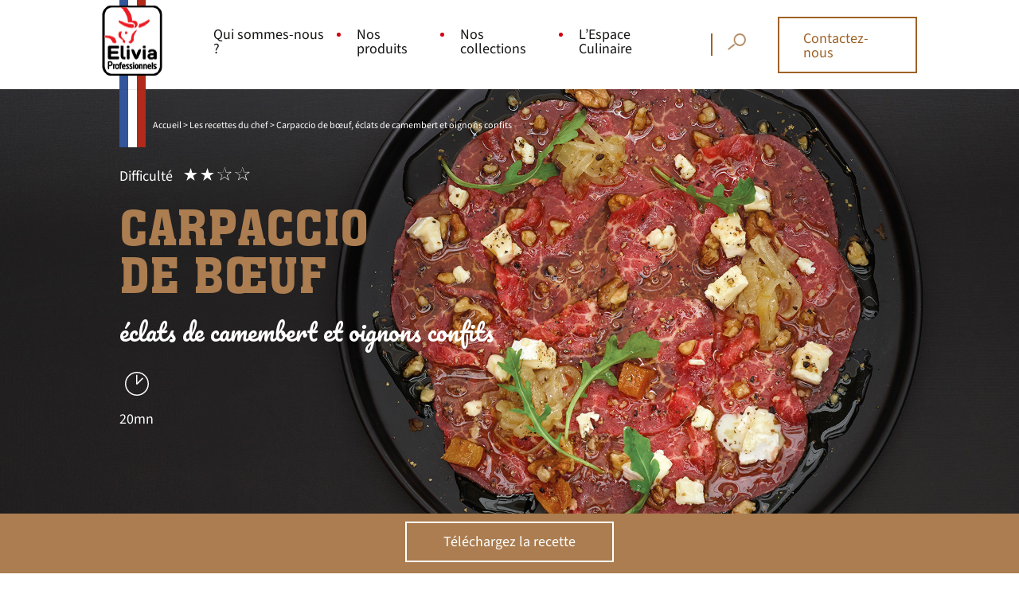

--- FILE ---
content_type: text/html; charset=UTF-8
request_url: https://www.elivia-professionnels.fr/les-recettes-du-chef/carpaccio-de-boeuf-huile-dolive-basilic-et-tomates-sechees/
body_size: 14301
content:
<!DOCTYPE html>
<html lang="fr-FR" class="no-js">
<head>
	<meta charset="UTF-8">
<script type="text/javascript">
/* <![CDATA[ */
var gform;gform||(document.addEventListener("gform_main_scripts_loaded",function(){gform.scriptsLoaded=!0}),document.addEventListener("gform/theme/scripts_loaded",function(){gform.themeScriptsLoaded=!0}),window.addEventListener("DOMContentLoaded",function(){gform.domLoaded=!0}),gform={domLoaded:!1,scriptsLoaded:!1,themeScriptsLoaded:!1,isFormEditor:()=>"function"==typeof InitializeEditor,callIfLoaded:function(o){return!(!gform.domLoaded||!gform.scriptsLoaded||!gform.themeScriptsLoaded&&!gform.isFormEditor()||(gform.isFormEditor()&&console.warn("The use of gform.initializeOnLoaded() is deprecated in the form editor context and will be removed in Gravity Forms 3.1."),o(),0))},initializeOnLoaded:function(o){gform.callIfLoaded(o)||(document.addEventListener("gform_main_scripts_loaded",()=>{gform.scriptsLoaded=!0,gform.callIfLoaded(o)}),document.addEventListener("gform/theme/scripts_loaded",()=>{gform.themeScriptsLoaded=!0,gform.callIfLoaded(o)}),window.addEventListener("DOMContentLoaded",()=>{gform.domLoaded=!0,gform.callIfLoaded(o)}))},hooks:{action:{},filter:{}},addAction:function(o,r,e,t){gform.addHook("action",o,r,e,t)},addFilter:function(o,r,e,t){gform.addHook("filter",o,r,e,t)},doAction:function(o){gform.doHook("action",o,arguments)},applyFilters:function(o){return gform.doHook("filter",o,arguments)},removeAction:function(o,r){gform.removeHook("action",o,r)},removeFilter:function(o,r,e){gform.removeHook("filter",o,r,e)},addHook:function(o,r,e,t,n){null==gform.hooks[o][r]&&(gform.hooks[o][r]=[]);var d=gform.hooks[o][r];null==n&&(n=r+"_"+d.length),gform.hooks[o][r].push({tag:n,callable:e,priority:t=null==t?10:t})},doHook:function(r,o,e){var t;if(e=Array.prototype.slice.call(e,1),null!=gform.hooks[r][o]&&((o=gform.hooks[r][o]).sort(function(o,r){return o.priority-r.priority}),o.forEach(function(o){"function"!=typeof(t=o.callable)&&(t=window[t]),"action"==r?t.apply(null,e):e[0]=t.apply(null,e)})),"filter"==r)return e[0]},removeHook:function(o,r,t,n){var e;null!=gform.hooks[o][r]&&(e=(e=gform.hooks[o][r]).filter(function(o,r,e){return!!(null!=n&&n!=o.tag||null!=t&&t!=o.priority)}),gform.hooks[o][r]=e)}});
/* ]]> */
</script>

	<meta http-equiv="X-UA-Compatible" content="IE=edge">
	<meta name="viewport" content="width=device-width, initial-scale=1.0, maximum-scale=1.0, user-scalable=no">
	<meta name="HandheldFriendly" content="True">
	<meta name="MobileOptimized" content="320">

	<title>Carpaccio de bœuf, éclats de camembert et oignons confits - Le bœuf pour les professionnels de la restauration</title>

	<link rel="shortcut icon" href="https://www.elivia-professionnels.fr/wp-content/themes/elivia/images/favicon.ico" type="image/x-icon">
	<link rel="icon" href="https://www.elivia-professionnels.fr/wp-content/themes/elivia/images/favicon.ico" type="image/x-icon">
	<link rel="apple-touch-icon" sizes="180x180" href="https://www.elivia-professionnels.fr/wp-content/themes/elivia/images/apple-touch-icon.png">

	<meta name='robots' content='index, follow, max-image-preview:large, max-snippet:-1, max-video-preview:-1' />

	<!-- This site is optimized with the Yoast SEO plugin v26.7 - https://yoast.com/wordpress/plugins/seo/ -->
	<meta name="description" content="Découvrez notre recette de carpaccio de boeuf préparée par le chef Samuel Albert gagnant de Top Chef 2019." />
	<link rel="canonical" href="https://www.elivia-professionnels.fr/les-recettes-du-chef/carpaccio-de-boeuf-huile-dolive-basilic-et-tomates-sechees/" />
	<meta property="og:locale" content="fr_FR" />
	<meta property="og:type" content="article" />
	<meta property="og:title" content="Carpaccio de bœuf, éclats de camembert et oignons confits - Le bœuf pour les professionnels de la restauration" />
	<meta property="og:description" content="Découvrez notre recette de carpaccio de boeuf préparée par le chef Samuel Albert gagnant de Top Chef 2019." />
	<meta property="og:url" content="https://www.elivia-professionnels.fr/les-recettes-du-chef/carpaccio-de-boeuf-huile-dolive-basilic-et-tomates-sechees/" />
	<meta property="og:site_name" content="Le bœuf pour les professionnels de la restauration" />
	<meta property="article:modified_time" content="2022-07-18T12:34:38+00:00" />
	<meta name="twitter:card" content="summary_large_image" />
	<script type="application/ld+json" class="yoast-schema-graph">{"@context":"https://schema.org","@graph":[{"@type":"WebPage","@id":"https://www.elivia-professionnels.fr/les-recettes-du-chef/carpaccio-de-boeuf-huile-dolive-basilic-et-tomates-sechees/","url":"https://www.elivia-professionnels.fr/les-recettes-du-chef/carpaccio-de-boeuf-huile-dolive-basilic-et-tomates-sechees/","name":"Carpaccio de bœuf, éclats de camembert et oignons confits - Le bœuf pour les professionnels de la restauration","isPartOf":{"@id":"https://www.elivia-professionnels.fr/#website"},"datePublished":"2020-09-02T16:42:23+00:00","dateModified":"2022-07-18T12:34:38+00:00","description":"Découvrez notre recette de carpaccio de boeuf préparée par le chef Samuel Albert gagnant de Top Chef 2019.","breadcrumb":{"@id":"https://www.elivia-professionnels.fr/les-recettes-du-chef/carpaccio-de-boeuf-huile-dolive-basilic-et-tomates-sechees/#breadcrumb"},"inLanguage":"fr-FR","potentialAction":[{"@type":"ReadAction","target":["https://www.elivia-professionnels.fr/les-recettes-du-chef/carpaccio-de-boeuf-huile-dolive-basilic-et-tomates-sechees/"]}]},{"@type":"BreadcrumbList","@id":"https://www.elivia-professionnels.fr/les-recettes-du-chef/carpaccio-de-boeuf-huile-dolive-basilic-et-tomates-sechees/#breadcrumb","itemListElement":[{"@type":"ListItem","position":1,"name":"Accueil","item":"https://www.elivia-professionnels.fr/"},{"@type":"ListItem","position":2,"name":"Les recettes du chef","item":"https://www.elivia-professionnels.fr/lespace-culinaire/les-recettes-du-chef/"},{"@type":"ListItem","position":3,"name":"Carpaccio de bœuf, éclats de camembert et oignons confits"}]},{"@type":"WebSite","@id":"https://www.elivia-professionnels.fr/#website","url":"https://www.elivia-professionnels.fr/","name":"Le bœuf pour les professionnels de la restauration","description":"","potentialAction":[{"@type":"SearchAction","target":{"@type":"EntryPoint","urlTemplate":"https://www.elivia-professionnels.fr/?s={search_term_string}"},"query-input":{"@type":"PropertyValueSpecification","valueRequired":true,"valueName":"search_term_string"}}],"inLanguage":"fr-FR"}]}</script>
	<!-- / Yoast SEO plugin. -->


<link rel='dns-prefetch' href='//ajax.googleapis.com' />
<link rel="alternate" title="oEmbed (JSON)" type="application/json+oembed" href="https://www.elivia-professionnels.fr/wp-json/oembed/1.0/embed?url=https%3A%2F%2Fwww.elivia-professionnels.fr%2Fles-recettes-du-chef%2Fcarpaccio-de-boeuf-huile-dolive-basilic-et-tomates-sechees%2F" />
<link rel="alternate" title="oEmbed (XML)" type="text/xml+oembed" href="https://www.elivia-professionnels.fr/wp-json/oembed/1.0/embed?url=https%3A%2F%2Fwww.elivia-professionnels.fr%2Fles-recettes-du-chef%2Fcarpaccio-de-boeuf-huile-dolive-basilic-et-tomates-sechees%2F&#038;format=xml" />
<style id='wp-img-auto-sizes-contain-inline-css' type='text/css'>
img:is([sizes=auto i],[sizes^="auto," i]){contain-intrinsic-size:3000px 1500px}
/*# sourceURL=wp-img-auto-sizes-contain-inline-css */
</style>
<style id='wp-block-library-inline-css' type='text/css'>
:root{--wp-block-synced-color:#7a00df;--wp-block-synced-color--rgb:122,0,223;--wp-bound-block-color:var(--wp-block-synced-color);--wp-editor-canvas-background:#ddd;--wp-admin-theme-color:#007cba;--wp-admin-theme-color--rgb:0,124,186;--wp-admin-theme-color-darker-10:#006ba1;--wp-admin-theme-color-darker-10--rgb:0,107,160.5;--wp-admin-theme-color-darker-20:#005a87;--wp-admin-theme-color-darker-20--rgb:0,90,135;--wp-admin-border-width-focus:2px}@media (min-resolution:192dpi){:root{--wp-admin-border-width-focus:1.5px}}.wp-element-button{cursor:pointer}:root .has-very-light-gray-background-color{background-color:#eee}:root .has-very-dark-gray-background-color{background-color:#313131}:root .has-very-light-gray-color{color:#eee}:root .has-very-dark-gray-color{color:#313131}:root .has-vivid-green-cyan-to-vivid-cyan-blue-gradient-background{background:linear-gradient(135deg,#00d084,#0693e3)}:root .has-purple-crush-gradient-background{background:linear-gradient(135deg,#34e2e4,#4721fb 50%,#ab1dfe)}:root .has-hazy-dawn-gradient-background{background:linear-gradient(135deg,#faaca8,#dad0ec)}:root .has-subdued-olive-gradient-background{background:linear-gradient(135deg,#fafae1,#67a671)}:root .has-atomic-cream-gradient-background{background:linear-gradient(135deg,#fdd79a,#004a59)}:root .has-nightshade-gradient-background{background:linear-gradient(135deg,#330968,#31cdcf)}:root .has-midnight-gradient-background{background:linear-gradient(135deg,#020381,#2874fc)}:root{--wp--preset--font-size--normal:16px;--wp--preset--font-size--huge:42px}.has-regular-font-size{font-size:1em}.has-larger-font-size{font-size:2.625em}.has-normal-font-size{font-size:var(--wp--preset--font-size--normal)}.has-huge-font-size{font-size:var(--wp--preset--font-size--huge)}.has-text-align-center{text-align:center}.has-text-align-left{text-align:left}.has-text-align-right{text-align:right}.has-fit-text{white-space:nowrap!important}#end-resizable-editor-section{display:none}.aligncenter{clear:both}.items-justified-left{justify-content:flex-start}.items-justified-center{justify-content:center}.items-justified-right{justify-content:flex-end}.items-justified-space-between{justify-content:space-between}.screen-reader-text{border:0;clip-path:inset(50%);height:1px;margin:-1px;overflow:hidden;padding:0;position:absolute;width:1px;word-wrap:normal!important}.screen-reader-text:focus{background-color:#ddd;clip-path:none;color:#444;display:block;font-size:1em;height:auto;left:5px;line-height:normal;padding:15px 23px 14px;text-decoration:none;top:5px;width:auto;z-index:100000}html :where(.has-border-color){border-style:solid}html :where([style*=border-top-color]){border-top-style:solid}html :where([style*=border-right-color]){border-right-style:solid}html :where([style*=border-bottom-color]){border-bottom-style:solid}html :where([style*=border-left-color]){border-left-style:solid}html :where([style*=border-width]){border-style:solid}html :where([style*=border-top-width]){border-top-style:solid}html :where([style*=border-right-width]){border-right-style:solid}html :where([style*=border-bottom-width]){border-bottom-style:solid}html :where([style*=border-left-width]){border-left-style:solid}html :where(img[class*=wp-image-]){height:auto;max-width:100%}:where(figure){margin:0 0 1em}html :where(.is-position-sticky){--wp-admin--admin-bar--position-offset:var(--wp-admin--admin-bar--height,0px)}@media screen and (max-width:600px){html :where(.is-position-sticky){--wp-admin--admin-bar--position-offset:0px}}

/*# sourceURL=wp-block-library-inline-css */
</style><style id='global-styles-inline-css' type='text/css'>
:root{--wp--preset--aspect-ratio--square: 1;--wp--preset--aspect-ratio--4-3: 4/3;--wp--preset--aspect-ratio--3-4: 3/4;--wp--preset--aspect-ratio--3-2: 3/2;--wp--preset--aspect-ratio--2-3: 2/3;--wp--preset--aspect-ratio--16-9: 16/9;--wp--preset--aspect-ratio--9-16: 9/16;--wp--preset--color--black: #000000;--wp--preset--color--cyan-bluish-gray: #abb8c3;--wp--preset--color--white: #ffffff;--wp--preset--color--pale-pink: #f78da7;--wp--preset--color--vivid-red: #cf2e2e;--wp--preset--color--luminous-vivid-orange: #ff6900;--wp--preset--color--luminous-vivid-amber: #fcb900;--wp--preset--color--light-green-cyan: #7bdcb5;--wp--preset--color--vivid-green-cyan: #00d084;--wp--preset--color--pale-cyan-blue: #8ed1fc;--wp--preset--color--vivid-cyan-blue: #0693e3;--wp--preset--color--vivid-purple: #9b51e0;--wp--preset--gradient--vivid-cyan-blue-to-vivid-purple: linear-gradient(135deg,rgb(6,147,227) 0%,rgb(155,81,224) 100%);--wp--preset--gradient--light-green-cyan-to-vivid-green-cyan: linear-gradient(135deg,rgb(122,220,180) 0%,rgb(0,208,130) 100%);--wp--preset--gradient--luminous-vivid-amber-to-luminous-vivid-orange: linear-gradient(135deg,rgb(252,185,0) 0%,rgb(255,105,0) 100%);--wp--preset--gradient--luminous-vivid-orange-to-vivid-red: linear-gradient(135deg,rgb(255,105,0) 0%,rgb(207,46,46) 100%);--wp--preset--gradient--very-light-gray-to-cyan-bluish-gray: linear-gradient(135deg,rgb(238,238,238) 0%,rgb(169,184,195) 100%);--wp--preset--gradient--cool-to-warm-spectrum: linear-gradient(135deg,rgb(74,234,220) 0%,rgb(151,120,209) 20%,rgb(207,42,186) 40%,rgb(238,44,130) 60%,rgb(251,105,98) 80%,rgb(254,248,76) 100%);--wp--preset--gradient--blush-light-purple: linear-gradient(135deg,rgb(255,206,236) 0%,rgb(152,150,240) 100%);--wp--preset--gradient--blush-bordeaux: linear-gradient(135deg,rgb(254,205,165) 0%,rgb(254,45,45) 50%,rgb(107,0,62) 100%);--wp--preset--gradient--luminous-dusk: linear-gradient(135deg,rgb(255,203,112) 0%,rgb(199,81,192) 50%,rgb(65,88,208) 100%);--wp--preset--gradient--pale-ocean: linear-gradient(135deg,rgb(255,245,203) 0%,rgb(182,227,212) 50%,rgb(51,167,181) 100%);--wp--preset--gradient--electric-grass: linear-gradient(135deg,rgb(202,248,128) 0%,rgb(113,206,126) 100%);--wp--preset--gradient--midnight: linear-gradient(135deg,rgb(2,3,129) 0%,rgb(40,116,252) 100%);--wp--preset--font-size--small: 13px;--wp--preset--font-size--medium: 20px;--wp--preset--font-size--large: 36px;--wp--preset--font-size--x-large: 42px;--wp--preset--spacing--20: 0.44rem;--wp--preset--spacing--30: 0.67rem;--wp--preset--spacing--40: 1rem;--wp--preset--spacing--50: 1.5rem;--wp--preset--spacing--60: 2.25rem;--wp--preset--spacing--70: 3.38rem;--wp--preset--spacing--80: 5.06rem;--wp--preset--shadow--natural: 6px 6px 9px rgba(0, 0, 0, 0.2);--wp--preset--shadow--deep: 12px 12px 50px rgba(0, 0, 0, 0.4);--wp--preset--shadow--sharp: 6px 6px 0px rgba(0, 0, 0, 0.2);--wp--preset--shadow--outlined: 6px 6px 0px -3px rgb(255, 255, 255), 6px 6px rgb(0, 0, 0);--wp--preset--shadow--crisp: 6px 6px 0px rgb(0, 0, 0);}:where(.is-layout-flex){gap: 0.5em;}:where(.is-layout-grid){gap: 0.5em;}body .is-layout-flex{display: flex;}.is-layout-flex{flex-wrap: wrap;align-items: center;}.is-layout-flex > :is(*, div){margin: 0;}body .is-layout-grid{display: grid;}.is-layout-grid > :is(*, div){margin: 0;}:where(.wp-block-columns.is-layout-flex){gap: 2em;}:where(.wp-block-columns.is-layout-grid){gap: 2em;}:where(.wp-block-post-template.is-layout-flex){gap: 1.25em;}:where(.wp-block-post-template.is-layout-grid){gap: 1.25em;}.has-black-color{color: var(--wp--preset--color--black) !important;}.has-cyan-bluish-gray-color{color: var(--wp--preset--color--cyan-bluish-gray) !important;}.has-white-color{color: var(--wp--preset--color--white) !important;}.has-pale-pink-color{color: var(--wp--preset--color--pale-pink) !important;}.has-vivid-red-color{color: var(--wp--preset--color--vivid-red) !important;}.has-luminous-vivid-orange-color{color: var(--wp--preset--color--luminous-vivid-orange) !important;}.has-luminous-vivid-amber-color{color: var(--wp--preset--color--luminous-vivid-amber) !important;}.has-light-green-cyan-color{color: var(--wp--preset--color--light-green-cyan) !important;}.has-vivid-green-cyan-color{color: var(--wp--preset--color--vivid-green-cyan) !important;}.has-pale-cyan-blue-color{color: var(--wp--preset--color--pale-cyan-blue) !important;}.has-vivid-cyan-blue-color{color: var(--wp--preset--color--vivid-cyan-blue) !important;}.has-vivid-purple-color{color: var(--wp--preset--color--vivid-purple) !important;}.has-black-background-color{background-color: var(--wp--preset--color--black) !important;}.has-cyan-bluish-gray-background-color{background-color: var(--wp--preset--color--cyan-bluish-gray) !important;}.has-white-background-color{background-color: var(--wp--preset--color--white) !important;}.has-pale-pink-background-color{background-color: var(--wp--preset--color--pale-pink) !important;}.has-vivid-red-background-color{background-color: var(--wp--preset--color--vivid-red) !important;}.has-luminous-vivid-orange-background-color{background-color: var(--wp--preset--color--luminous-vivid-orange) !important;}.has-luminous-vivid-amber-background-color{background-color: var(--wp--preset--color--luminous-vivid-amber) !important;}.has-light-green-cyan-background-color{background-color: var(--wp--preset--color--light-green-cyan) !important;}.has-vivid-green-cyan-background-color{background-color: var(--wp--preset--color--vivid-green-cyan) !important;}.has-pale-cyan-blue-background-color{background-color: var(--wp--preset--color--pale-cyan-blue) !important;}.has-vivid-cyan-blue-background-color{background-color: var(--wp--preset--color--vivid-cyan-blue) !important;}.has-vivid-purple-background-color{background-color: var(--wp--preset--color--vivid-purple) !important;}.has-black-border-color{border-color: var(--wp--preset--color--black) !important;}.has-cyan-bluish-gray-border-color{border-color: var(--wp--preset--color--cyan-bluish-gray) !important;}.has-white-border-color{border-color: var(--wp--preset--color--white) !important;}.has-pale-pink-border-color{border-color: var(--wp--preset--color--pale-pink) !important;}.has-vivid-red-border-color{border-color: var(--wp--preset--color--vivid-red) !important;}.has-luminous-vivid-orange-border-color{border-color: var(--wp--preset--color--luminous-vivid-orange) !important;}.has-luminous-vivid-amber-border-color{border-color: var(--wp--preset--color--luminous-vivid-amber) !important;}.has-light-green-cyan-border-color{border-color: var(--wp--preset--color--light-green-cyan) !important;}.has-vivid-green-cyan-border-color{border-color: var(--wp--preset--color--vivid-green-cyan) !important;}.has-pale-cyan-blue-border-color{border-color: var(--wp--preset--color--pale-cyan-blue) !important;}.has-vivid-cyan-blue-border-color{border-color: var(--wp--preset--color--vivid-cyan-blue) !important;}.has-vivid-purple-border-color{border-color: var(--wp--preset--color--vivid-purple) !important;}.has-vivid-cyan-blue-to-vivid-purple-gradient-background{background: var(--wp--preset--gradient--vivid-cyan-blue-to-vivid-purple) !important;}.has-light-green-cyan-to-vivid-green-cyan-gradient-background{background: var(--wp--preset--gradient--light-green-cyan-to-vivid-green-cyan) !important;}.has-luminous-vivid-amber-to-luminous-vivid-orange-gradient-background{background: var(--wp--preset--gradient--luminous-vivid-amber-to-luminous-vivid-orange) !important;}.has-luminous-vivid-orange-to-vivid-red-gradient-background{background: var(--wp--preset--gradient--luminous-vivid-orange-to-vivid-red) !important;}.has-very-light-gray-to-cyan-bluish-gray-gradient-background{background: var(--wp--preset--gradient--very-light-gray-to-cyan-bluish-gray) !important;}.has-cool-to-warm-spectrum-gradient-background{background: var(--wp--preset--gradient--cool-to-warm-spectrum) !important;}.has-blush-light-purple-gradient-background{background: var(--wp--preset--gradient--blush-light-purple) !important;}.has-blush-bordeaux-gradient-background{background: var(--wp--preset--gradient--blush-bordeaux) !important;}.has-luminous-dusk-gradient-background{background: var(--wp--preset--gradient--luminous-dusk) !important;}.has-pale-ocean-gradient-background{background: var(--wp--preset--gradient--pale-ocean) !important;}.has-electric-grass-gradient-background{background: var(--wp--preset--gradient--electric-grass) !important;}.has-midnight-gradient-background{background: var(--wp--preset--gradient--midnight) !important;}.has-small-font-size{font-size: var(--wp--preset--font-size--small) !important;}.has-medium-font-size{font-size: var(--wp--preset--font-size--medium) !important;}.has-large-font-size{font-size: var(--wp--preset--font-size--large) !important;}.has-x-large-font-size{font-size: var(--wp--preset--font-size--x-large) !important;}
/*# sourceURL=global-styles-inline-css */
</style>

<style id='classic-theme-styles-inline-css' type='text/css'>
/*! This file is auto-generated */
.wp-block-button__link{color:#fff;background-color:#32373c;border-radius:9999px;box-shadow:none;text-decoration:none;padding:calc(.667em + 2px) calc(1.333em + 2px);font-size:1.125em}.wp-block-file__button{background:#32373c;color:#fff;text-decoration:none}
/*# sourceURL=/wp-includes/css/classic-themes.min.css */
</style>
<link rel='stylesheet' id='wpmf-gallery-popup-style-css' href='https://www.elivia-professionnels.fr/wp-content/plugins/wp-media-folder/assets/css/display-gallery/magnific-popup.css?ver=0.9.9' type='text/css' media='all' />
<link rel='stylesheet' id='main-css' href='https://www.elivia-professionnels.fr/wp-content/themes/elivia/css/main.css?ver=1767860282' type='text/css' media='all' />
<link rel='stylesheet' id='lib-css' href='https://www.elivia-professionnels.fr/wp-content/themes/elivia/css/lib.css?ver=1767860282' type='text/css' media='all' />
<script type="text/javascript" src="https://ajax.googleapis.com/ajax/libs/jquery/3.6.0/jquery.min.js" id="jquery-js"></script>
<link rel="https://api.w.org/" href="https://www.elivia-professionnels.fr/wp-json/" /><link rel="alternate" title="JSON" type="application/json" href="https://www.elivia-professionnels.fr/wp-json/wp/v2/recette/570" /><link rel="EditURI" type="application/rsd+xml" title="RSD" href="https://www.elivia-professionnels.fr/xmlrpc.php?rsd" />
<meta name="generator" content="WordPress 6.9" />
<link rel='shortlink' href='https://www.elivia-professionnels.fr/?p=570' />
<!-- Matomo Tag Manager -->
<script>
  var _mtm = window._mtm = window._mtm || [];
  _mtm.push({'mtm.startTime': (new Date().getTime()), 'event': 'mtm.Start'});
  (function() {
    var d=document, g=d.createElement('script'), s=d.getElementsByTagName('script')[0];
    g.async=true; g.src='https://matomo.terrena.fr/js/container_F9AVTiKz.js';
    s.parentNode.insertBefore(g,s);
  })();
</script>
<!-- End Matomo Tag Manager -->	
<link rel='stylesheet' id='gforms_reset_css-css' href='https://www.elivia-professionnels.fr/wp-content/plugins/gravityforms/legacy/css/formreset.min.css?ver=2.9.25' type='text/css' media='all' />
<link rel='stylesheet' id='gforms_formsmain_css-css' href='https://www.elivia-professionnels.fr/wp-content/plugins/gravityforms/legacy/css/formsmain.min.css?ver=2.9.25' type='text/css' media='all' />
<link rel='stylesheet' id='gforms_ready_class_css-css' href='https://www.elivia-professionnels.fr/wp-content/plugins/gravityforms/legacy/css/readyclass.min.css?ver=2.9.25' type='text/css' media='all' />
<link rel='stylesheet' id='gforms_browsers_css-css' href='https://www.elivia-professionnels.fr/wp-content/plugins/gravityforms/legacy/css/browsers.min.css?ver=2.9.25' type='text/css' media='all' />
</head>

<body id="body" class="wp-singular recette-template-default single single-recette postid-570 wp-theme-elivia" itemscope="itemscope" itemtype="http://schema.org/WebPage">

<header class="header">
        <ul class="skip-links">
        <li>
            <a title="Passer les menus de navigation" href="#content">
                Passer les menus de navigation            </a>
        </li>
    </ul> 
    
    <div class="header__container">

        <div class="header__top">

            <div class="header__logo">

                                <a href="https://www.elivia-professionnels.fr" class="header__logo__link">
                                    <img src="https://www.elivia-professionnels.fr/wp-content/themes/elivia/images/logo_elivia.png" alt="Elivia" class="header__logo__img">
                                </a>
                
            </div>

          
        </div>

        <div class="header__mobile">

            <a href="#search-bar" class="header__search-box__link">
                <img src="https://www.elivia-professionnels.fr/wp-content/themes/elivia/images/picto_loupe_hd.svg" alt="icon_loupe" class="header__mobile__search">
            </a>

            <button class="header__burger">
                <span class="header__burger__bar"></span>
                <span class="header__burger__bar"></span>
                <span class="header__burger__bar"></span>
            </button>

        </div>

        <div class="header__nav">
            <div class="header__top__flag__mobile"></div>


            <nav class="header__nav__main" itemscope="itemscope" itemtype="http://schema.org/SiteNavigationElement">

                <ul id="main-nav" class="main-nav"><li id="menu-item-38" class="menu-item menu-item-type-post_type menu-item-object-page menu-item-has-children menu-item-38"><a href="https://www.elivia-professionnels.fr/qui-sommes-nous/">Qui sommes-nous ?</a>
<ul class="sub-menu">
	<li id="menu-item-41" class="menu-item menu-item-type-post_type menu-item-object-page menu-item-41"><a href="https://www.elivia-professionnels.fr/qui-sommes-nous/elivia-professionnels/">Elivia professionnels</a></li>
	<li id="menu-item-42" class="menu-item menu-item-type-post_type menu-item-object-page menu-item-42"><a href="https://www.elivia-professionnels.fr/qui-sommes-nous/nos-engagements/">Nos engagements</a></li>
	<li id="menu-item-40" class="menu-item menu-item-type-post_type menu-item-object-page menu-item-40"><a href="https://www.elivia-professionnels.fr/qui-sommes-nous/nos-valeurs-de-lelevage-a-la-decoupe/">Nos valeurs</a></li>
	<li id="menu-item-39" class="menu-item menu-item-type-post_type menu-item-object-page menu-item-39"><a href="https://www.elivia-professionnels.fr/qui-sommes-nous/notre-expertise/">Notre expertise</a></li>
</ul>
</li>
<li id="menu-item-43" class="menu-item menu-item-type-post_type menu-item-object-page menu-item-43"><a href="https://www.elivia-professionnels.fr/nos-produits/">Nos produits</a></li>
<li id="menu-item-44" class="menu-item menu-item-type-post_type menu-item-object-page menu-item-has-children menu-item-44"><a href="https://www.elivia-professionnels.fr/nos-collections/">Nos collections</a>
<ul class="sub-menu">
	<li id="menu-item-241" class="menu-item menu-item-type-post_type menu-item-object-page menu-item-241"><a href="https://www.elivia-professionnels.fr/nos-collections/les-races/collection-race-charolaise/">Collection Charolaise</a></li>
	<li id="menu-item-242" class="menu-item menu-item-type-post_type menu-item-object-page menu-item-242"><a href="https://www.elivia-professionnels.fr/nos-collections/les-races/collection-race-normande/">Collection Normande</a></li>
	<li id="menu-item-243" class="menu-item menu-item-type-post_type menu-item-object-page menu-item-243"><a href="https://www.elivia-professionnels.fr/nos-collections/les-races/collection-race-limousine/">Collection Limousine</a></li>
	<li id="menu-item-244" class="menu-item menu-item-type-post_type menu-item-object-page menu-item-244"><a href="https://www.elivia-professionnels.fr/nos-collections/les-collections-filieres/collection-rubie/">Collection Rubie</a></li>
	<li id="menu-item-247" class="menu-item menu-item-type-post_type menu-item-object-page menu-item-247"><a href="https://www.elivia-professionnels.fr/nos-collections/les-collections-filieres/collection-bio/">Collection Bio</a></li>
	<li id="menu-item-1929" class="menu-item menu-item-type-post_type menu-item-object-page menu-item-1929"><a href="https://www.elivia-professionnels.fr/nos-collections/les-collections-filieres/collection-viande-bleu-blanc-coeur/">Collection B.B.C</a></li>
</ul>
</li>
<li id="menu-item-1680" class="menu-item menu-item-type-post_type menu-item-object-page menu-item-has-children menu-item-1680"><a href="https://www.elivia-professionnels.fr/lespace-culinaire/">L’Espace Culinaire</a>
<ul class="sub-menu">
	<li id="menu-item-1681" class="menu-item menu-item-type-post_type menu-item-object-page menu-item-1681"><a href="https://www.elivia-professionnels.fr/lespace-culinaire/les-recettes/">Les Recettes</a></li>
</ul>
</li>
<li class="search-box"><a href="#search-bar" class="header__search-box__link"><img src="https://www.elivia-professionnels.fr/wp-content/themes/elivia/images/picto_loupe.png" alt="icon_loupe" class="search_icon"></a></li></ul>
            </nav>

            <div class="header__button__mobile">
                <a href="/contactez-nous">Contactez-nous</a>
            </div>

            <div class="header__bottom__flag__mobile"></div>

        </div>

        <div class="header__button">
            <a href="/contactez-nous">Contactez-nous</a>
        </div>

    </div>

    <div class="header__searchbar">
        <div class="header__searchbar__container">
            <form role="search" method="get" class="search-form" action="https://www.elivia-professionnels.fr/">
    <label>
        <span class="screen-reader-text"><img src="https://www.elivia-professionnels.fr/wp-content/themes/elivia/images/picto_loupe_hd.svg" alt="icon_loupe" class="search_icon"></span>
    </label>
    <input type="text" name="s" placeholder="Rechercher" id="search" value="" autofocus/>
    <span class="screen-reader-text"><img src="https://www.elivia-professionnels.fr/wp-content/themes/elivia/images/checkmark.svg" alt="icon_loupe" class="search_checkmark"></span>
</form>        </div>
    </div>
</header>

<main itemscope="itemscope" itemtype="http://schema.org/WebPageElement" itemprop="mainContentOfPage">

    
<section class="hero widerscreen">
            <img src="https://www.elivia-professionnels.fr/wp-content/uploads/2020/09/CarpaccioDeBoeuf-SA-1920x840-1.jpg" class="hero__recipe__bg">
        <div class="hero__container">

        <div class="hero__top">
            <div class="hero__top__flag"></div>
            </img src="https://www.elivia-professionnels.fr/wp-content/themes/elivia/images/flag.png" class="hero__top__flag">
            
                <p class="hero__top__breadcrumbs"><span><span><a href="https://www.elivia-professionnels.fr/">Accueil</a></span> &gt; <span><a href="https://www.elivia-professionnels.fr/lespace-culinaire/les-recettes-du-chef/">Les recettes du chef</a></span> &gt; <span class="breadcrumb_last" aria-current="page">Carpaccio de bœuf, éclats de camembert et oignons confits</span></span></p>
                        </div>

                <div class="hero__recipe">
            <div class="hero__recipe__primary">
                <div class="hero__recipe__primary__difficulty">
                    <span>Difficulté</span> 
                                                 <span class="stars">
                                <img class="star-fill" src="https://www.elivia-professionnels.fr/wp-content/themes/elivia/images/star_fill.svg">
                                <img class="star-fill" src="https://www.elivia-professionnels.fr/wp-content/themes/elivia/images/star_fill.svg">
                                <img class="star-empty" src="https://www.elivia-professionnels.fr/wp-content/themes/elivia/images/star_empty.svg">
                                <img class="star-empty" src="https://www.elivia-professionnels.fr/wp-content/themes/elivia/images/star_empty.svg">
                            </span>
                                                <span>
                </div>

                <h1 class="hero__recipe__primary__name">
                    Carpaccio<br/>de bœuf                </h1>

                <div class="hero__recipe__primary__description">
                    éclats de camembert et oignons confits                </div>

                <div class="hero__recipe__primary__times">
                                        <div class="hero__recipe__primary__times__time">
                        <img src="https://www.elivia-professionnels.fr/wp-content/themes/elivia/images/preparation.svg" class="time-preparation" alt="time-preparation">
                        <p>20mn</p>
                    </div>
                                                                            </div>
            </div>


        </div>
                
    </div>

</section>




<section class="hero hero__mobile app-mobile">
    <div class="hero__top hero__container">
        <div class="hero__top__flag"></div>
        </img src="https://www.elivia-professionnels.fr/wp-content/themes/elivia/images/flag.png" class="hero__top__flag">
        
                <p class="hero__top__breadcrumbs"><span><span><a href="https://www.elivia-professionnels.fr/">Accueil</a></span> &gt; <span><a href="https://www.elivia-professionnels.fr/lespace-culinaire/les-recettes-du-chef/">Les recettes du chef</a></span> &gt; <span class="breadcrumb_last" aria-current="page">Carpaccio de bœuf, éclats de camembert et oignons confits</span></span></p>
                    </div>
    <div class="hero__illustration">
        
            <img src="https://www.elivia-professionnels.fr/wp-content/uploads/2020/08/CarpaccioDeBoeuf-SA-812x643-1.jpg" alt="La recette du carpaccio de bœuf aux éclats de camembert et oignons confits par Samuel Albert pour Elivia Professionnels">

            </div>
    <div class="hero__container">

            <div class="hero__recipe">
        <div class="hero__recipe__primary">
            <div class="hero__recipe__primary__difficulty">
                <span>Difficulté</span>
                                        <span class="stars">
                                <img class="star-fill" src="https://www.elivia-professionnels.fr/wp-content/themes/elivia/images/star_fill.svg">
                                <img class="star-fill" src="https://www.elivia-professionnels.fr/wp-content/themes/elivia/images/star_fill.svg">
                                <img class="star-empty" src="https://www.elivia-professionnels.fr/wp-content/themes/elivia/images/star_empty.svg">
                                <img class="star-empty" src="https://www.elivia-professionnels.fr/wp-content/themes/elivia/images/star_empty.svg">
                                <img class="star-fill-mobile" src="https://www.elivia-professionnels.fr/wp-content/themes/elivia/images/star_fill_mobile.svg">
                                <img class="star-fill-mobile" src="https://www.elivia-professionnels.fr/wp-content/themes/elivia/images/star_fill_mobile.svg">
                                <img class="star-empty-mobile" src="https://www.elivia-professionnels.fr/wp-content/themes/elivia/images/star_empty_mobile.svg">
                                <img class="star-empty-mobile" src="https://www.elivia-professionnels.fr/wp-content/themes/elivia/images/star_empty_mobile.svg">
                            </span>
                                        <span>
            </div>

            <h1 class="hero__recipe__primary__name">
                Carpaccio<br/>de bœuf            </h1>

            <div class="hero__recipe__primary__description">
                éclats de camembert et oignons confits            </div>

            <div class="hero__recipe__primary__times">
                                    <div class="hero__recipe__primary__times__time">
                        <img src="https://www.elivia-professionnels.fr/wp-content/themes/elivia/images/preparation.svg" class="time-preparation" alt="time-preparation">
                        <img src="https://www.elivia-professionnels.fr/wp-content/themes/elivia/images/preparation_mobile.svg" class="time-preparation-mobile" alt="time-preparation">
                        <p>20mn</p>
                    </div>
                                                            </div>
        </div>


    </div>

    </div>

</section>

<div class="main__recipe">

    <section class="recipe__explain">

        <div class="recipe__explain__ingredients">
            <div class="recipe__explain__ingredients__container">

                <h2 class="recipe__explain__ingredients__title">
                    Les ingrédients                </h2>

                <div class="recipe__explain__ingredients__module">
                    Pour                     <button type="button" id="sub" class="sub">-</button>
                    <input type="number" id="module" value="6" min="1" max="100" />
                    <button type="button" id="add" class="add">+</button>
                    personnes                 </div>

                
                    <h3 class="recipe__explain__ingredients__subpart">
                        Pour le plat                     </h3>

                    <ul class="recipe__explain__ingredients__list">
                                            <li class="ingredients">Filet de bœuf  : <span class="recipe__explain__ingredients__list__quantity"></span><span class="initial__quantity">166.66</span><span class="label_ingredient">g</span></li>
                                            <li class="ingredients">Camembert  : <span class="recipe__explain__ingredients__list__quantity"></span><span class="initial__quantity">0.041</span><span class="label_ingredient">pièce(s)</span></li>
                                            <li class="ingredients">Oignons confits  : <span class="recipe__explain__ingredients__list__quantity"></span><span class="initial__quantity">16.66</span><span class="label_ingredient">g</span></li>
                                            <li class="ingredients">Huile de noix  : <span class="recipe__explain__ingredients__list__quantity"></span><span class="initial__quantity">1.66</span><span class="label_ingredient">cl</span></li>
                                            <li class="ingredients">Roquette  : <span class="recipe__explain__ingredients__list__quantity"></span><span class="initial__quantity">16.66</span><span class="label_ingredient">g</span></li>
                                            <li class="ingredients">Noix  : <span class="recipe__explain__ingredients__list__quantity"></span><span class="initial__quantity">1.66</span><span class="label_ingredient">g</span></li>
                                            <li class="ingredients">Abricots secs  : <span class="recipe__explain__ingredients__list__quantity"></span><span class="initial__quantity">1.66</span><span class="label_ingredient">g</span></li>
                                            <li class="ingredients">Vinaigre de cidre  : <span class="recipe__explain__ingredients__list__quantity"></span><span class="initial__quantity">0.33</span><span class="label_ingredient">cl</span></li>
                                            <li class="ingredients">Sel </li>
                                            <li class="ingredients">Poivre </li>
                                        </ul>

                
            </div>
        </div>

        <div class="recipe__explain__describe">
            <h2 class="recipe__explain__describe__title">
                Descriptif de la recette            </h2>
                                                <h3 class="recipe__explain__describe__step">
                        LA DECOUPE                    </h3>

                
                                    <div class="recipe__explain__describe__details">
                        <p>Parer le filet et le tailler en morceaux cylindriques, passer en cellule à -21°C, puis le congeler. Une fois que les cylindres sont bien congelés, tailler à la trancheuse en fines lamelles.</p>
<p>Hacher les noix, les abricots secs et assaisonner avec le vinaigre de cidre et l&rsquo;huile de noix.</p>
                    </div>

                
                                                <h3 class="recipe__explain__describe__step">
                        LA CUISSON                     </h3>

                
                                    <div class="recipe__explain__describe__details">
                        <p>Tailler finement les oignons et les faire confire à sec à feu doux, remuer régulièrement pour ne pas que les oignons accrochent, ajouter une pincée de sel et un tour de poivre du moulin. Lorsqu&rsquo;ils deviennent translucides et confits, les retirer du feu et débarrasser dans un bol.</p>
                    </div>

                
                                                <h3 class="recipe__explain__describe__step">
                        LE DRESSAGE                    </h3>

                
                                    <div class="recipe__explain__describe__details">
                        <p>Dresser en rosace sur une feuille de papier sulfurisé ou directement dans l&rsquo;assiette puis ajouter les ingrédients sur le carpaccio. Tailler 1/4 du camembert en petits morceaux et les disposer harmonieusement avec les trois quenelles de confit d&rsquo;oignons et la roquette.</p>
                    </div>

                
                    </div>

    </section>

        <section class="recipe__trick">
        <div class="recipe__trick__container">
            <div class="recipe__trick__header">
                <img src="https://www.elivia-professionnels.fr/wp-content/themes/elivia/images/header_trick.png" class="recipe__trick__header__logo" alt="logo_astuce_chef">
                <div class="recipe__trick__header__title">
                    <h2>
                        L'astuce du Chef<br/>
                                            </h2>
                </div>
            </div>
                        <div class="recipe__trick__details">
                <p>Taillez les tranches le plus finement possible mais pour cela votre viande doit être parfaitement congelée à cœur. Vous pouvez aussi remplacer le camembert par un fromage plus léger comme le Comté ou le Brie.</p>
            </div>
                                </div>
    </section>
    
    
    <section class="recipe__product">
        <img src="https://www.elivia-professionnels.fr/wp-content/uploads/2020/09/bavette-Aloyau-ambiance-test1920x1000-e1599124776556.jpg" class="recipe__product__bg">
        <div class="recipe__product__container">
            <h2 class="recipe__product__title">
                Muscles Prêt-à-découper            </h2>
            <div class="recipe__product__wysiwyg">
                <p>Des muscles entiers pour permettre aux restaurateurs d&rsquo;exprimer leur savoir-faire et leur créativité.</p>
<p>&nbsp;</p>
<ul style="list-style-type: square;">
<li>DLC longue J + 40
<ul style="list-style-type: square;">
<li>Conformité des carcasses
<ul style="list-style-type: square;">
<li>Parage idéal
<ul style="list-style-type: square;">
<li>Carton mono et multiproduits</li>
</ul>
</li>
</ul>
</li>
</ul>
</li>
</ul>
            </div>
            <img src="" class="recipe__product__bg__mobile">
            <div class="recipe__product__button">
                <a href="https://www.elivia-professionnels.fr/nos-produits/muscles-pret-a-decouper/" class="recipe__product__link">
                    Voir la fiche du produit                </a>
            </div>
        </div>
    </section>
    
    <!--DOWNLOAD-->
   
    <div class="recipe__download">  
        <a href="https://www.elivia-professionnels.fr/wp-content/uploads/2021/02/Carpaccio-de-boeuf-v2.pdf" download>Téléchargez la recette</a>
    </div>


</div>    
</main>

	
	
<footer class="footer">
    <section class="footer__newsletter">
        <div class="footer__newsletter__container">
            <div class="footer__newsletter__flag">
                <!--<img src="<//?=get_template_directory_uri()?>/images/newsletter_flag.svg" class="footer__newsletter__flag__mobile">-->
            </div>
            <div class="footer__newsletter__accroche">
                <p class="footer__newsletter__accroche__text">Restons en contact</p>
                <img src="https://www.elivia-professionnels.fr/wp-content/themes/elivia/images/newsletter_underline.svg" class="footer__newsletter__accroche__underline">
            </div>
            <div class="footer__newsletter__form">
                <script type="text/javascript">
/* <![CDATA[ */

/* ]]&gt; */
</script>

                <div class='gf_browser_chrome gform_wrapper gform_legacy_markup_wrapper gform-theme--no-framework' data-form-theme='legacy' data-form-index='0' id='gform_wrapper_1' ><form method='post' enctype='multipart/form-data'  id='gform_1'  action='/les-recettes-du-chef/carpaccio-de-boeuf-huile-dolive-basilic-et-tomates-sechees/' data-formid='1' novalidate>
                        <div class='gform-body gform_body'><ul id='gform_fields_1' class='gform_fields top_label form_sublabel_below description_below validation_below'><li id="field_1_1" class="gfield gfield--type-email gfield--input-type-email newsletter_mail gfield_contains_required field_sublabel_below gfield--no-description field_description_below hidden_label field_validation_below gfield_visibility_visible"  ><label class='gfield_label gform-field-label' for='input_1_1'>E-mail<span class="gfield_required"><span class="gfield_required gfield_required_asterisk">*</span></span></label><div class='ginput_container ginput_container_email'>
                            <input name='input_1' id='input_1_1' type='email' value='' class='medium'   placeholder='Email' aria-required="true" aria-invalid="false"  />
                        </div></li><li id="field_1_2" class="gfield gfield--type-consent gfield--type-choice gfield--input-type-consent newsletter_rgpd gfield_contains_required field_sublabel_below gfield--no-description field_description_below hidden_label field_validation_below gfield_visibility_visible"  ><label class='gfield_label gform-field-label gfield_label_before_complex' >RGPD<span class="gfield_required"><span class="gfield_required gfield_required_asterisk">*</span></span></label><div class='ginput_container ginput_container_consent'><input name='input_2.1' id='input_1_2_1' type='checkbox' value='1'   aria-required="true" aria-invalid="false"   /> <label class="gform-field-label gform-field-label--type-inline gfield_consent_label" for='input_1_2_1' >Vous acceptez les termes de <a class="consent__link" href="http://www.elivia-professionnels.fr/politique-de-confidentialite">la politique de confidentialité</a> de Elivia Professionnels <span class="required">*</span><span class="gfield_required gfield_required_asterisk">*</span></label><input type='hidden' name='input_2.2' value='Vous acceptez les termes de &lt;a class=&quot;consent__link&quot; href=&quot;http://www.elivia-professionnels.fr/politique-de-confidentialite&quot;&gt;la politique de confidentialité&lt;/a&gt; de Elivia Professionnels &lt;span class=&quot;required&quot;&gt;*&lt;/span&gt;' class='gform_hidden' /><input type='hidden' name='input_2.3' value='1' class='gform_hidden' /></div></li><li id="field_1_3" class="gfield gfield--type-hcaptcha gfield--input-type-hcaptcha gfield--width-full gfield_contains_required field_sublabel_below gfield--no-description field_description_below field_validation_below gfield_visibility_visible"  ><label class='gfield_label gform-field-label' for='input_1_3'>hCaptcha<span class="gfield_required"><span class="gfield_required gfield_required_asterisk">*</span></span></label><input type='hidden' name='input_3' value='true'></li></ul></div>
        <div class='gform-footer gform_footer top_label'> <input type="submit" id="gform_submit_button_1" class="gform_button button h-captcha" onclick="gform.submission.handleButtonClick(this);" data-submission-type="submit" value="S'inscrire" data-sitekey="04c93c4b-a2a9-4bf1-9155-3566cb347758" data-callback="hCaptcha_onSubmit_1"> 
            <input type='hidden' class='gform_hidden' name='gform_submission_method' data-js='gform_submission_method_1' value='postback' />
            <input type='hidden' class='gform_hidden' name='gform_theme' data-js='gform_theme_1' id='gform_theme_1' value='legacy' />
            <input type='hidden' class='gform_hidden' name='gform_style_settings' data-js='gform_style_settings_1' id='gform_style_settings_1' value='[]' />
            <input type='hidden' class='gform_hidden' name='is_submit_1' value='1' />
            <input type='hidden' class='gform_hidden' name='gform_submit' value='1' />
            
            <input type='hidden' class='gform_hidden' name='gform_unique_id' value='' />
            <input type='hidden' class='gform_hidden' name='state_1' value='[base64]' />
            <input type='hidden' autocomplete='off' class='gform_hidden' name='gform_target_page_number_1' id='gform_target_page_number_1' value='0' />
            <input type='hidden' autocomplete='off' class='gform_hidden' name='gform_source_page_number_1' id='gform_source_page_number_1' value='1' />
            <input type='hidden' name='gform_field_values' value='' />
            
        </div>
                        </form>
                        </div><script type="text/javascript">
/* <![CDATA[ */
 gform.initializeOnLoaded( function() {gformInitSpinner( 1, 'https://www.elivia-professionnels.fr/wp-content/plugins/gravityforms/images/spinner.svg', true );jQuery('#gform_ajax_frame_1').on('load',function(){var contents = jQuery(this).contents().find('*').html();var is_postback = contents.indexOf('GF_AJAX_POSTBACK') >= 0;if(!is_postback){return;}var form_content = jQuery(this).contents().find('#gform_wrapper_1');var is_confirmation = jQuery(this).contents().find('#gform_confirmation_wrapper_1').length > 0;var is_redirect = contents.indexOf('gformRedirect(){') >= 0;var is_form = form_content.length > 0 && ! is_redirect && ! is_confirmation;var mt = parseInt(jQuery('html').css('margin-top'), 10) + parseInt(jQuery('body').css('margin-top'), 10) + 100;if(is_form){jQuery('#gform_wrapper_1').html(form_content.html());if(form_content.hasClass('gform_validation_error')){jQuery('#gform_wrapper_1').addClass('gform_validation_error');} else {jQuery('#gform_wrapper_1').removeClass('gform_validation_error');}setTimeout( function() { /* delay the scroll by 50 milliseconds to fix a bug in chrome */  }, 50 );if(window['gformInitDatepicker']) {gformInitDatepicker();}if(window['gformInitPriceFields']) {gformInitPriceFields();}var current_page = jQuery('#gform_source_page_number_1').val();gformInitSpinner( 1, 'https://www.elivia-professionnels.fr/wp-content/plugins/gravityforms/images/spinner.svg', true );jQuery(document).trigger('gform_page_loaded', [1, current_page]);window['gf_submitting_1'] = false;}else if(!is_redirect){var confirmation_content = jQuery(this).contents().find('.GF_AJAX_POSTBACK').html();if(!confirmation_content){confirmation_content = contents;}jQuery('#gform_wrapper_1').replaceWith(confirmation_content);jQuery(document).trigger('gform_confirmation_loaded', [1]);window['gf_submitting_1'] = false;wp.a11y.speak(jQuery('#gform_confirmation_message_1').text());}else{jQuery('#gform_1').append(contents);if(window['gformRedirect']) {gformRedirect();}}jQuery(document).trigger("gform_pre_post_render", [{ formId: "1", currentPage: "current_page", abort: function() { this.preventDefault(); } }]);        if (event && event.defaultPrevented) {                return;        }        const gformWrapperDiv = document.getElementById( "gform_wrapper_1" );        if ( gformWrapperDiv ) {            const visibilitySpan = document.createElement( "span" );            visibilitySpan.id = "gform_visibility_test_1";            gformWrapperDiv.insertAdjacentElement( "afterend", visibilitySpan );        }        const visibilityTestDiv = document.getElementById( "gform_visibility_test_1" );        let postRenderFired = false;        function triggerPostRender() {            if ( postRenderFired ) {                return;            }            postRenderFired = true;            gform.core.triggerPostRenderEvents( 1, current_page );            if ( visibilityTestDiv ) {                visibilityTestDiv.parentNode.removeChild( visibilityTestDiv );            }        }        function debounce( func, wait, immediate ) {            var timeout;            return function() {                var context = this, args = arguments;                var later = function() {                    timeout = null;                    if ( !immediate ) func.apply( context, args );                };                var callNow = immediate && !timeout;                clearTimeout( timeout );                timeout = setTimeout( later, wait );                if ( callNow ) func.apply( context, args );            };        }        const debouncedTriggerPostRender = debounce( function() {            triggerPostRender();        }, 200 );        if ( visibilityTestDiv && visibilityTestDiv.offsetParent === null ) {            const observer = new MutationObserver( ( mutations ) => {                mutations.forEach( ( mutation ) => {                    if ( mutation.type === 'attributes' && visibilityTestDiv.offsetParent !== null ) {                        debouncedTriggerPostRender();                        observer.disconnect();                    }                });            });            observer.observe( document.body, {                attributes: true,                childList: false,                subtree: true,                attributeFilter: [ 'style', 'class' ],            });        } else {            triggerPostRender();        }    } );} ); 
/* ]]&gt; */
</script>

            </div>
        </div>
    </section>
	
        <ul class="skip-links">
        <li>
                        <a accesskey="0" title="Passer le pied de page et revenir en début de page" href="#body">
                Passer le pied de page et revenir en début de page            </a>
        </li>
    </ul>

	
    <div class="footer__container">

        <div class="footer__address">

                        <a href="https://www.elivia-professionnels.fr">
                            <img src="https://www.elivia-professionnels.fr/wp-content/themes/elivia/images/footer_logo_modified.png" alt="Elivia" class="footer__logo">
                        </a>
            
            <address>
                ZI La Coudère<br>
                49220 Le Lion d'Angers<br>
                France<br>
                02 41 21 21 21            </address>
            
        </div>

        <nav class="footer__pages" itemscope="itemscope" itemtype="http://schema.org/SiteNavigationElement">
            <p class="footer__pages__text">
                Engagés par nature, nous offrons des viandes de qualité, issues de filières durables.            </p>

            <ul id="secondary-nav" class="secondary-nav"><li class="menu-item menu-item-type-post_type menu-item-object-page menu-item-has-children menu-item-38"><a href="https://www.elivia-professionnels.fr/qui-sommes-nous/">Qui sommes-nous ?</a>
<ul class="sub-menu">
	<li class="menu-item menu-item-type-post_type menu-item-object-page menu-item-41"><a href="https://www.elivia-professionnels.fr/qui-sommes-nous/elivia-professionnels/">Elivia professionnels</a></li>
	<li class="menu-item menu-item-type-post_type menu-item-object-page menu-item-42"><a href="https://www.elivia-professionnels.fr/qui-sommes-nous/nos-engagements/">Nos engagements</a></li>
	<li class="menu-item menu-item-type-post_type menu-item-object-page menu-item-40"><a href="https://www.elivia-professionnels.fr/qui-sommes-nous/nos-valeurs-de-lelevage-a-la-decoupe/">Nos valeurs</a></li>
	<li class="menu-item menu-item-type-post_type menu-item-object-page menu-item-39"><a href="https://www.elivia-professionnels.fr/qui-sommes-nous/notre-expertise/">Notre expertise</a></li>
</ul>
</li>
<li class="menu-item menu-item-type-post_type menu-item-object-page menu-item-43"><a href="https://www.elivia-professionnels.fr/nos-produits/">Nos produits</a></li>
<li class="menu-item menu-item-type-post_type menu-item-object-page menu-item-has-children menu-item-44"><a href="https://www.elivia-professionnels.fr/nos-collections/">Nos collections</a>
<ul class="sub-menu">
	<li class="menu-item menu-item-type-post_type menu-item-object-page menu-item-241"><a href="https://www.elivia-professionnels.fr/nos-collections/les-races/collection-race-charolaise/">Collection Charolaise</a></li>
	<li class="menu-item menu-item-type-post_type menu-item-object-page menu-item-242"><a href="https://www.elivia-professionnels.fr/nos-collections/les-races/collection-race-normande/">Collection Normande</a></li>
	<li class="menu-item menu-item-type-post_type menu-item-object-page menu-item-243"><a href="https://www.elivia-professionnels.fr/nos-collections/les-races/collection-race-limousine/">Collection Limousine</a></li>
	<li class="menu-item menu-item-type-post_type menu-item-object-page menu-item-244"><a href="https://www.elivia-professionnels.fr/nos-collections/les-collections-filieres/collection-rubie/">Collection Rubie</a></li>
	<li class="menu-item menu-item-type-post_type menu-item-object-page menu-item-247"><a href="https://www.elivia-professionnels.fr/nos-collections/les-collections-filieres/collection-bio/">Collection Bio</a></li>
	<li class="menu-item menu-item-type-post_type menu-item-object-page menu-item-1929"><a href="https://www.elivia-professionnels.fr/nos-collections/les-collections-filieres/collection-viande-bleu-blanc-coeur/">Collection B.B.C</a></li>
</ul>
</li>
<li class="menu-item menu-item-type-post_type menu-item-object-page menu-item-has-children menu-item-1680"><a href="https://www.elivia-professionnels.fr/lespace-culinaire/">L’Espace Culinaire</a>
<ul class="sub-menu">
	<li class="menu-item menu-item-type-post_type menu-item-object-page menu-item-1681"><a href="https://www.elivia-professionnels.fr/lespace-culinaire/les-recettes/">Les Recettes</a></li>
</ul>
</li>
<li class="search-box"><a href="#search-bar" class="header__search-box__link"><img src="https://www.elivia-professionnels.fr/wp-content/themes/elivia/images/picto_loupe.png" alt="icon_loupe" class="search_icon"></a></li></ul>
        </nav>

    </div>
    <nav class="footer__navbar" itemscope="itemscope" itemtype="http://schema.org/SiteNavigationElement">
        <div class="footer__navbar__container">
            <ul id="footer-nav" class="footer-nav"><li id="menu-item-514" class="menu-item menu-item-type-post_type menu-item-object-page menu-item-514"><a href="https://www.elivia-professionnels.fr/mentions-legales/">Mentions légales</a></li>
<li id="menu-item-522" class="menu-item menu-item-type-post_type menu-item-object-page menu-item-522"><a href="https://www.elivia-professionnels.fr/politique-de-confidentialite/">Politique de protection des données à caractère personnel</a></li>
<li id="menu-item-2169" class="menu-item menu-item-type-post_type menu-item-object-page menu-item-2169"><a href="https://www.elivia-professionnels.fr/2166-2/">Politique sur les cookies</a></li>
<li id="menu-item-515" class="menu-item menu-item-type-post_type menu-item-object-page menu-item-515"><a href="https://www.elivia-professionnels.fr/plan-du-site/">Plan du site</a></li>
<li id="menu-item-516" class="menu-item menu-item-type-post_type menu-item-object-page menu-item-516"><a href="https://www.elivia-professionnels.fr/contactez-nous/">Contact</a></li>
<li class="search-box"><a href="#search-bar" class="header__search-box__link"><img src="https://www.elivia-professionnels.fr/wp-content/themes/elivia/images/picto_loupe.png" alt="icon_loupe" class="search_icon"></a></li></ul>        </div>
    </nav>

</footer>	<script type="speculationrules">
{"prefetch":[{"source":"document","where":{"and":[{"href_matches":"/*"},{"not":{"href_matches":["/wp-*.php","/wp-admin/*","/wp-content/uploads/*","/wp-content/*","/wp-content/plugins/*","/wp-content/themes/elivia/*","/*\\?(.+)"]}},{"not":{"selector_matches":"a[rel~=\"nofollow\"]"}},{"not":{"selector_matches":".no-prefetch, .no-prefetch a"}}]},"eagerness":"conservative"}]}
</script>
<script type="text/javascript" src="https://www.elivia-professionnels.fr/wp-includes/js/imagesloaded.min.js?ver=5.0.0" id="imagesloaded-js"></script>
<script type="text/javascript" src="https://www.elivia-professionnels.fr/wp-includes/js/masonry.min.js?ver=4.2.2" id="masonry-js"></script>
<script type="text/javascript" src="https://www.elivia-professionnels.fr/wp-includes/js/jquery/jquery.masonry.min.js?ver=3.1.2b" id="jquery-masonry-js"></script>
<script type="text/javascript" src="https://www.elivia-professionnels.fr/wp-content/themes/elivia/js/lib.js?ver=1612435485" id="ci_lib-js"></script>
<script type="text/javascript" id="ci_main-js-extra">
/* <![CDATA[ */
var MyAjax = {"ajaxurl":"https://www.elivia-professionnels.fr/wp-admin/admin-ajax.php"};
//# sourceURL=ci_main-js-extra
/* ]]> */
</script>
<script type="text/javascript" src="https://www.elivia-professionnels.fr/wp-content/themes/elivia/js/main.js?ver=1612438461" id="ci_main-js"></script>
<script type="text/javascript" src="https://www.elivia-professionnels.fr/wp-includes/js/dist/dom-ready.min.js?ver=f77871ff7694fffea381" id="wp-dom-ready-js"></script>
<script type="text/javascript" src="https://www.elivia-professionnels.fr/wp-includes/js/dist/hooks.min.js?ver=dd5603f07f9220ed27f1" id="wp-hooks-js"></script>
<script type="text/javascript" src="https://www.elivia-professionnels.fr/wp-includes/js/dist/i18n.min.js?ver=c26c3dc7bed366793375" id="wp-i18n-js"></script>
<script type="text/javascript" id="wp-i18n-js-after">
/* <![CDATA[ */
wp.i18n.setLocaleData( { 'text direction\u0004ltr': [ 'ltr' ] } );
//# sourceURL=wp-i18n-js-after
/* ]]> */
</script>
<script type="text/javascript" id="wp-a11y-js-translations">
/* <![CDATA[ */
( function( domain, translations ) {
	var localeData = translations.locale_data[ domain ] || translations.locale_data.messages;
	localeData[""].domain = domain;
	wp.i18n.setLocaleData( localeData, domain );
} )( "default", {"translation-revision-date":"2025-12-10 11:15:06+0000","generator":"GlotPress\/4.0.3","domain":"messages","locale_data":{"messages":{"":{"domain":"messages","plural-forms":"nplurals=2; plural=n > 1;","lang":"fr"},"Notifications":["Notifications"]}},"comment":{"reference":"wp-includes\/js\/dist\/a11y.js"}} );
//# sourceURL=wp-a11y-js-translations
/* ]]> */
</script>
<script type="text/javascript" src="https://www.elivia-professionnels.fr/wp-includes/js/dist/a11y.min.js?ver=cb460b4676c94bd228ed" id="wp-a11y-js"></script>
<script type="text/javascript" defer='defer' src="https://www.elivia-professionnels.fr/wp-content/plugins/gravityforms/js/jquery.json.min.js?ver=2.9.25" id="gform_json-js"></script>
<script type="text/javascript" id="gform_gravityforms-js-extra">
/* <![CDATA[ */
var gform_i18n = {"datepicker":{"days":{"monday":"Lun","tuesday":"Mar","wednesday":"Mer","thursday":"Jeu","friday":"Ven","saturday":"Sam","sunday":"Dim"},"months":{"january":"Janvier","february":"F\u00e9vrier","march":"Mars","april":"Avril","may":"Mai","june":"Juin","july":"Juillet","august":"Ao\u00fbt","september":"Septembre","october":"Octobre","november":"Novembre","december":"D\u00e9cembre"},"firstDay":1,"iconText":"S\u00e9lectionner une date"}};
var gf_legacy_multi = [];
var gform_gravityforms = {"strings":{"invalid_file_extension":"Ce type de fichier n\u2019est pas autoris\u00e9. Seuls les formats suivants sont autoris\u00e9s\u00a0:","delete_file":"Supprimer ce fichier","in_progress":"en cours","file_exceeds_limit":"Le fichier d\u00e9passe la taille autoris\u00e9e.","illegal_extension":"Ce type de fichier n\u2019est pas autoris\u00e9.","max_reached":"Nombre de fichiers maximal atteint","unknown_error":"Une erreur s\u2019est produite lors de la sauvegarde du fichier sur le serveur","currently_uploading":"Veuillez attendre la fin du t\u00e9l\u00e9versement","cancel":"Annuler","cancel_upload":"Annuler ce t\u00e9l\u00e9versement","cancelled":"Annul\u00e9","error":"Erreur","message":"Message"},"vars":{"images_url":"https://www.elivia-professionnels.fr/wp-content/plugins/gravityforms/images"}};
var gf_global = {"gf_currency_config":{"name":"Euro","symbol_left":"","symbol_right":"&#8364;","symbol_padding":" ","thousand_separator":".","decimal_separator":",","decimals":2,"code":"EUR"},"base_url":"https://www.elivia-professionnels.fr/wp-content/plugins/gravityforms","number_formats":[],"spinnerUrl":"https://www.elivia-professionnels.fr/wp-content/plugins/gravityforms/images/spinner.svg","version_hash":"51b3240b578b24c4d56a0f994e4a49b9","strings":{"newRowAdded":"Nouvelle ligne ajout\u00e9e.","rowRemoved":"Rang\u00e9e supprim\u00e9e","formSaved":"Le formulaire a \u00e9t\u00e9 enregistr\u00e9. Le contenu contient le lien pour retourner et terminer le formulaire."}};
//# sourceURL=gform_gravityforms-js-extra
/* ]]> */
</script>
<script type="text/javascript" defer='defer' src="https://www.elivia-professionnels.fr/wp-content/plugins/gravityforms/js/gravityforms.min.js?ver=2.9.25" id="gform_gravityforms-js"></script>
<script type="text/javascript" defer='defer' src="https://www.elivia-professionnels.fr/wp-content/plugins/gravityforms/js/placeholders.jquery.min.js?ver=2.9.25" id="gform_placeholder-js"></script>
<script type="text/javascript" defer='defer' src="https://www.elivia-professionnels.fr/wp-content/plugins/gravityforms/assets/js/dist/utils.min.js?ver=48a3755090e76a154853db28fc254681" id="gform_gravityforms_utils-js"></script>
<script type="text/javascript" defer='defer' src="https://www.elivia-professionnels.fr/wp-content/plugins/gravityforms/assets/js/dist/vendor-theme.min.js?ver=4f8b3915c1c1e1a6800825abd64b03cb" id="gform_gravityforms_theme_vendors-js"></script>
<script type="text/javascript" id="gform_gravityforms_theme-js-extra">
/* <![CDATA[ */
var gform_theme_config = {"common":{"form":{"honeypot":{"version_hash":"51b3240b578b24c4d56a0f994e4a49b9"},"ajax":{"ajaxurl":"https://www.elivia-professionnels.fr/wp-admin/admin-ajax.php","ajax_submission_nonce":"98c8bcf834","i18n":{"step_announcement":"\u00c9tape %1$s de %2$s, %3$s","unknown_error":"Une erreur inconnue s\u2018est produite lors du traitement de votre demande. Veuillez r\u00e9essayer."}}}},"hmr_dev":"","public_path":"https://www.elivia-professionnels.fr/wp-content/plugins/gravityforms/assets/js/dist/","config_nonce":"276dad0584"};
//# sourceURL=gform_gravityforms_theme-js-extra
/* ]]> */
</script>
<script type="text/javascript" defer='defer' src="https://www.elivia-professionnels.fr/wp-content/plugins/gravityforms/assets/js/dist/scripts-theme.min.js?ver=244d9e312b90e462b62b2d9b9d415753" id="gform_gravityforms_theme-js"></script>
<script type="text/javascript" src="https://js.hcaptcha.com/1/api.js" id="gf-hcaptcha-script-js"></script>
<script type="text/javascript" id="gf-hcaptcha-script-js-after">
/* <![CDATA[ */
function hCaptcha_onSubmit_1(token) {document.getElementById("gform_1").submit();};
//# sourceURL=gf-hcaptcha-script-js-after
/* ]]> */
</script>
		<script type="text/javascript">
			( function( $ ) {
				$( document ).bind( 'gform_post_render', function() {
					$( '.h-captcha' ).each( function( index, elem ) {
						if( ! $( elem ).html().length ) {
							hcaptcha.render( elem );
						}
					} );
				} );
			} )( jQuery );
		</script>

		<script type="text/javascript">
/* <![CDATA[ */
 gform.initializeOnLoaded( function() { jQuery(document).on('gform_post_render', function(event, formId, currentPage){if(formId == 1) {if(typeof Placeholders != 'undefined'){
                        Placeholders.enable();
                    }} } );jQuery(document).on('gform_post_conditional_logic', function(event, formId, fields, isInit){} ) } ); 
/* ]]> */
</script>
<script type="text/javascript">
/* <![CDATA[ */
 gform.initializeOnLoaded( function() {jQuery(document).trigger("gform_pre_post_render", [{ formId: "1", currentPage: "1", abort: function() { this.preventDefault(); } }]);        if (event && event.defaultPrevented) {                return;        }        const gformWrapperDiv = document.getElementById( "gform_wrapper_1" );        if ( gformWrapperDiv ) {            const visibilitySpan = document.createElement( "span" );            visibilitySpan.id = "gform_visibility_test_1";            gformWrapperDiv.insertAdjacentElement( "afterend", visibilitySpan );        }        const visibilityTestDiv = document.getElementById( "gform_visibility_test_1" );        let postRenderFired = false;        function triggerPostRender() {            if ( postRenderFired ) {                return;            }            postRenderFired = true;            gform.core.triggerPostRenderEvents( 1, 1 );            if ( visibilityTestDiv ) {                visibilityTestDiv.parentNode.removeChild( visibilityTestDiv );            }        }        function debounce( func, wait, immediate ) {            var timeout;            return function() {                var context = this, args = arguments;                var later = function() {                    timeout = null;                    if ( !immediate ) func.apply( context, args );                };                var callNow = immediate && !timeout;                clearTimeout( timeout );                timeout = setTimeout( later, wait );                if ( callNow ) func.apply( context, args );            };        }        const debouncedTriggerPostRender = debounce( function() {            triggerPostRender();        }, 200 );        if ( visibilityTestDiv && visibilityTestDiv.offsetParent === null ) {            const observer = new MutationObserver( ( mutations ) => {                mutations.forEach( ( mutation ) => {                    if ( mutation.type === 'attributes' && visibilityTestDiv.offsetParent !== null ) {                        debouncedTriggerPostRender();                        observer.disconnect();                    }                });            });            observer.observe( document.body, {                attributes: true,                childList: false,                subtree: true,                attributeFilter: [ 'style', 'class' ],            });        } else {            triggerPostRender();        }    } ); 
/* ]]> */
</script>

</body>
</html>

--- FILE ---
content_type: text/css
request_url: https://www.elivia-professionnels.fr/wp-content/themes/elivia/css/main.css?ver=1767860282
body_size: 69383
content:
/*! normalize.css v8.0.1 | MIT License | github.com/necolas/normalize.css */button,hr,input{overflow:visible}img,legend{max-width:100%}progress,sub,sup{vertical-align:baseline}.lb-nav a,.lightbox,:focus{outline:0}.header__container,.header__searchbar__container form{-webkit-box-direction:normal;-ms-flex-flow:row nowrap}html{line-height:1.15;-webkit-text-size-adjust:100%;scroll-behavior:smooth}body{margin:0;width:100%;overflow-x:hidden}details,main{display:block}hr{-webkit-box-sizing:content-box;box-sizing:content-box;height:0}[type=checkbox],[type=radio],legend{-webkit-box-sizing:border-box;padding:0}code,kbd,pre,samp{font-family:monospace,monospace;font-size:1em}a{background-color:transparent}abbr[title]{border-bottom:none;-webkit-text-decoration:underline dotted;text-decoration:underline dotted}b,strong{font-weight:bolder}small{font-size:80%}sub,sup{font-size:75%;line-height:0;position:relative}sub{bottom:-.25em}sup{top:-.5em}img{border-style:none;height:auto}button,input,optgroup,select,textarea{font-family:inherit;font-size:100%;line-height:1.15;margin:0}button,select{text-transform:none}[type=button],[type=reset],[type=submit],button{-webkit-appearance:button}[type=button]::-moz-focus-inner,[type=reset]::-moz-focus-inner,[type=submit]::-moz-focus-inner,button::-moz-focus-inner{border-style:none;padding:0}[type=button]:-moz-focusring,[type=reset]:-moz-focusring,[type=submit]:-moz-focusring,button:-moz-focusring{outline:ButtonText dotted 1px}fieldset{padding:.35em .75em .625em}legend{box-sizing:border-box;color:inherit;display:table;white-space:normal}.footer-nav li,.product__reco__secondary .product__reco__type img{vertical-align:middle}textarea{overflow:auto}[type=checkbox],[type=radio]{box-sizing:border-box}[type=number]::-webkit-inner-spin-button,[type=number]::-webkit-outer-spin-button{height:auto}[type=search]{-webkit-appearance:textfield;outline-offset:-2px}[type=search]::-webkit-search-decoration{-webkit-appearance:none}::-webkit-file-upload-button{-webkit-appearance:button;font:inherit}summary{display:list-item}[hidden],template{display:none}.container,.flex-content .bloc1,.flex-content .bloc2__content,.flex-content .bloc3,.flex-content .bloc4,.flex-content .bloc5,.flex-content .bloc6,.flex-content .bloc7,.flex-content .bloc8__products__container,.flex-content .contact-form,.footer__container,.footer__navbar__container,.footer__newsletter__container,.fp-collections__container,.fp-collections__top,.fp-hero__container,.fp-hero__top,.fp-products,.fp-recipe__container,.fp-undertaking,.header__container,.hero__container,.list__products__container,.list__recipes__container,.product__details,.product__details-plus,.product__details__mobile,.product__recipe__container,.product__reco,.product__references,.recipe__explain,.recipe__product__container,.recipe__trick,.search__results{margin:0 10%}.container-alt,.flex-content .bloc1,.flex-content .bloc2__content,.flex-content .bloc3,.flex-content .bloc4,.flex-content .bloc5,.flex-content .bloc6,.flex-content .bloc7,.flex-content .bloc8__products__container,.flex-content .contact-form,.fp-collections__container,.fp-collections__top,.fp-hero__container,.fp-hero__top,.fp-products,.fp-recipe__container,.fp-undertaking,.hero__container,.list__products__container,.list__recipes__container,.product__details,.product__details-plus,.product__details__mobile,.product__recipe__container,.product__reco,.product__references,.recipe__explain,.recipe__product__container,.search__results{padding-left:22px}@media(max-width:991px){.container-alt,.flex-content .bloc1,.flex-content .bloc2__content,.flex-content .bloc3,.flex-content .bloc4,.flex-content .bloc5,.flex-content .bloc6,.flex-content .bloc7,.flex-content .bloc8__products__container,.flex-content .contact-form,.fp-collections__container,.fp-collections__top,.fp-hero__container,.fp-hero__top,.fp-products,.fp-recipe__container,.fp-undertaking,.hero__container,.list__products__container,.list__recipes__container,.product__details,.product__details-plus,.product__details__mobile,.product__recipe__container,.product__reco,.product__references,.recipe__explain,.recipe__product__container,.search__results{padding-left:10px}body,html{font-size:14px}}*,.custom-editor ul,h1,h2,h3{padding:0}img.alignright{margin:0 0 1em 1em}img.alignleft{margin:0 1em 1em 0}img.aligncenter{margin-right:auto}a img.alignright{float:right;margin:0 0 1em 1em}a img.alignleft{float:left;margin:0 1em 1em 0}a img.aligncenter{display:block;margin-left:auto;margin-right:auto}.alignleft,img.alignleft{margin-right:1.5em;display:inline;float:left}.alignright,img.alignright{margin-left:1.5em;display:inline;float:right}.aligncenter,img.aligncenter{margin-right:auto;margin-left:auto;display:block;clear:both}*,:after,:before{-webkit-box-sizing:border-box;box-sizing:border-box}*{margin:0}::-moz-selection{background:#9e6227;color:#b12a1a}::selection{background:#9e6227;color:#b12a1a}.skip-links{opacity:0;height:0;overflow:hidden;margin:0;list-style:none}.skip-links:focus,.skip-links:focus-within{opacity:1;height:auto}#wpadminbar{display:none}form select{-webkit-appearance:none;-moz-appearance:none;appearance:none;cursor:pointer}.list-less{list-style-type:none}@font-face{font-family:BebasNeue;font-weight:400;src:url(../fonts/BebasNeue-Regular.ttf) format("truetype")}@font-face{font-family:Exquise;font-weight:400;src:url('../fonts/Exquise FY W01 Regular.otf') format("opentype")}@font-face{font-family:Exquise;font-weight:400;src:url('../fonts/Exquise FY W01 Regular.ttf') format("truetype")}@font-face{font-family:IntroRustG;font-weight:400;src:url(../fonts/IntroRustG-Base2Line.otf) format("opentype")}@font-face{font-family:Pacifico;font-weight:400;src:url(../fonts/Pacifico-Regular.ttf) format("truetype")}@font-face{font-family:ThirstyScript;font-weight:700;src:url(../fonts/ThirstyScriptExtraBoldDemo.otf) format("opentype")}@font-face{font-family:Aachen;font-weight:700;src:url(../fonts/unicode.aachenb.ttf) format("truetype")}@font-face{font-family:"Source Sans 3";font-weight:200 900;font-style:normal;src:url(../fonts/SourceSans3-VariableFont_wght.woff2) format("woff2");font-display:swap}@font-face{font-family:"Source Sans 3";font-weight:200 900;font-style:italic;src:url(../fonts/SourceSans3-Italic-VariableFont_wght.woff2) format("woff2");font-display:swap}.flex-content .bloc1__content__subtitle,.flex-content .bloc1__content__title,.flex-content .bloc2__content__subtitle,.flex-content .bloc2__content__title,.flex-content .bloc3__content__subtitle,.flex-content .bloc3__content__title,.flex-content .bloc4__content__subtitle,.flex-content .bloc4__content__title,.flex-content .bloc5__content__title,.flex-content .bloc6__content__title,.flex-content .bloc7__content__subtitle,.flex-content .bloc7__content__title,.flex-content .bloc8__products__title,.font--Bebas,.fp-products__head__title,.fp-recipe__primary__name,.fp-undertaking__content__title,.fp-undertaking__elements__text,.gform_heading,.hero__list-recipe__primary__name,.hero__list__primary__name,.hero__page__name,.hero__product__collection__mobile,.hero__product__primary button,.list__products__filter__form__select,.list__products__products__empty,.product__details-plus__title,.product__details__title,.product__reco__title,.recipe__explain__describe__step,.recipe__explain__describe__title,.recipe__explain__ingredients__module,.recipe__explain__ingredients__title,.recipe__trick__header h2 span,.search__results section h2{font-family:BebasNeue,Arial,sans-serif;font-weight:400}.font--Exquise{font-family:Exquise,Arial,sans-serif;font-weight:400}.font--Rust{font-family:IntroRustG,Arial,sans-serif;font-weight:400}.font--Pacifico,.footer__newsletter__accroche__text,.footer__pages__text,.fp-hero__content__primary__title,.hero__recipe__primary__description,.product__recipe__subtitle,.recipe__trick__header h2{font-family:Pacifico,Arial,sans-serif;font-weight:400}.font--Thirsty{font-family:ThirstyScript,Arial,sans-serif;font-weight:700}.flex-content .bloc6__content__element__content h2,.flex-content .bloc6__content__element__content__video h2,.flex-content .bloc8__products__products__product h2,.font--Aachen,.fp-collections__content__primary__description h3,.fp-collections__content__primary__name,.fp-products__slider__reference__container .fp-products__slider__text-content__name,.hero__product__primary__name,.hero__recipe__primary__name,.list__products__products__product h2,.list__recipes__recipes__recipe h2,.product__recipe__title,.recipe__product__title{font-family:Aachen,Arial,sans-serif;font-weight:700}.btn--brand,.btn--brand--transparent,.flex-content .bloc1__content__link a,.flex-content .bloc1__content__wysiwyg,.flex-content .bloc2__content__wysiwyg,.flex-content .bloc3__content a,.flex-content .bloc3__content__wysiwyg,.flex-content .bloc4__content a,.flex-content .bloc4__content__wysiwyg,.flex-content .bloc5__content__wysiwyg,.flex-content .bloc6__content__lightbox .lightbox__close__text,.flex-content .bloc6__content__wysiwyg,.flex-content .bloc7__content__wysiwyg,.flex-content .bloc7__elements__text,.flex-content .bloc8__products__noresult,.font--SourceSans3R,.footer-nav li a,.footer__address address,.footer__newsletter .gform_confirmation_wrapper .gform_confirmation_message,.footer__newsletter .gform_wrapper #input_1_1::-webkit-input-placeholder,.footer__newsletter .gform_wrapper .gfield_consent_label,.footer__newsletter .gform_wrapper .gform_button,.footer__newsletter input[type=text],.footer__pages .secondary-nav .sub-menu li a,.footer__pages .secondary-nav li a,.fp-collections__content__primary__button,.fp-collections__content__primary__description,.fp-hero__content__primary__button a,.fp-hero__content__primary__description,.fp-products__head__subtitle,.fp-products__slider__reference__container .fp-products__slider__text-content__description,.fp-products__slider__reference__container .fp-products__slider__text-content__link,.fp-products__tab .tab__cook,.fp-products__tab .tab__cut,.fp-recipe__primary__description,.fp-undertaking__content__description,.gform_body ul li div input,.gform_body ul li div select,.gform_body ul li div textarea,.gform_footer input[type=submit],.gform_wrapper,.gform_wrapper .gfield_consent_label,.gform_wrapper .gform_confirmation_wrapper .gform_confirmation_message,.gform_wrapper input[type=text],.header__button,.header__mobile .header__burger::after,.header__mobile .header__burger::before,.header__nav,.header__nav__main .sub-menu a,.header__searchbar__container form input,.hero__list-recipe__primary__description,.hero__list__primary__description,.hero__page__description,.hero__product__primary__description,.hero__recipe__primary__difficulty,.hero__recipe__primary__times div p,.hero__top__breadcrumbs,.lb-data .lb-close:after,.list__products__filter__form input[type=submit],.list__products__filter__intro,.list__products__more .pagination .page-numbers,.list__recipes__recipes__recipe h2 span,.product__details-plus__wysiwyg,.product__details__wysiwyg,.product__order a,.product__recipe__link,.product__recipe__wysiwyg,.product__reco__description,.product__reco__secondary .product__reco__type p,.product__references__ref table td,.recipe__download a,.recipe__explain__describe__details,.recipe__explain__ingredients__list,.recipe__product__link,.recipe__product__wysiwyg,.recipe__trick__details{font-family:"Source Sans 3",Arial,sans-serif;font-weight:400}.btn--brand,.btn--brand--transparent,.flex-content .bloc1__content__link a,.flex-content .bloc1__content__wysiwyg,.flex-content .bloc2__content__wysiwyg,.flex-content .bloc3__content a,.flex-content .bloc3__content__wysiwyg,.flex-content .bloc4__content a,.flex-content .bloc4__content__wysiwyg,.flex-content .bloc5__content__wysiwyg,.flex-content .bloc6__content__lightbox .lightbox__close__text,.flex-content .bloc6__content__wysiwyg,.flex-content .bloc7__content__wysiwyg,.flex-content .bloc7__elements__text,.flex-content .bloc8__products__noresult,.font--SourceSans3R,.footer-nav li a,.footer__address address,.footer__newsletter .gform_confirmation_wrapper .gform_confirmation_message,.footer__newsletter .gform_wrapper #input_1_1::-moz-placeholder,.footer__newsletter .gform_wrapper .gfield_consent_label,.footer__newsletter .gform_wrapper .gform_button,.footer__newsletter input[type=text],.footer__pages .secondary-nav .sub-menu li a,.footer__pages .secondary-nav li a,.fp-collections__content__primary__button,.fp-collections__content__primary__description,.fp-hero__content__primary__button a,.fp-hero__content__primary__description,.fp-products__head__subtitle,.fp-products__slider__reference__container .fp-products__slider__text-content__description,.fp-products__slider__reference__container .fp-products__slider__text-content__link,.fp-products__tab .tab__cook,.fp-products__tab .tab__cut,.fp-recipe__primary__description,.fp-undertaking__content__description,.gform_body ul li div input,.gform_body ul li div select,.gform_body ul li div textarea,.gform_footer input[type=submit],.gform_wrapper,.gform_wrapper .gfield_consent_label,.gform_wrapper .gform_confirmation_wrapper .gform_confirmation_message,.gform_wrapper input[type=text],.header__button,.header__mobile .header__burger::after,.header__mobile .header__burger::before,.header__nav,.header__nav__main .sub-menu a,.header__searchbar__container form input,.hero__list-recipe__primary__description,.hero__list__primary__description,.hero__page__description,.hero__product__primary__description,.hero__recipe__primary__difficulty,.hero__recipe__primary__times div p,.hero__top__breadcrumbs,.lb-data .lb-close:after,.list__products__filter__form input[type=submit],.list__products__filter__intro,.list__products__more .pagination .page-numbers,.list__recipes__recipes__recipe h2 span,.product__details-plus__wysiwyg,.product__details__wysiwyg,.product__order a,.product__recipe__link,.product__recipe__wysiwyg,.product__reco__description,.product__reco__secondary .product__reco__type p,.product__references__ref table td,.recipe__download a,.recipe__explain__describe__details,.recipe__explain__ingredients__list,.recipe__product__link,.recipe__product__wysiwyg,.recipe__trick__details{font-family:"Source Sans 3",Arial,sans-serif;font-weight:400}.btn--brand,.btn--brand--transparent,.flex-content .bloc1__content__link a,.flex-content .bloc1__content__wysiwyg,.flex-content .bloc2__content__wysiwyg,.flex-content .bloc3__content a,.flex-content .bloc3__content__wysiwyg,.flex-content .bloc4__content a,.flex-content .bloc4__content__wysiwyg,.flex-content .bloc5__content__wysiwyg,.flex-content .bloc6__content__lightbox .lightbox__close__text,.flex-content .bloc6__content__wysiwyg,.flex-content .bloc7__content__wysiwyg,.flex-content .bloc7__elements__text,.flex-content .bloc8__products__noresult,.font--SourceSans3R,.footer-nav li a,.footer__address address,.footer__newsletter .gform_confirmation_wrapper .gform_confirmation_message,.footer__newsletter .gform_wrapper #input_1_1::-ms-input-placeholder,.footer__newsletter .gform_wrapper .gfield_consent_label,.footer__newsletter .gform_wrapper .gform_button,.footer__newsletter input[type=text],.footer__pages .secondary-nav .sub-menu li a,.footer__pages .secondary-nav li a,.fp-collections__content__primary__button,.fp-collections__content__primary__description,.fp-hero__content__primary__button a,.fp-hero__content__primary__description,.fp-products__head__subtitle,.fp-products__slider__reference__container .fp-products__slider__text-content__description,.fp-products__slider__reference__container .fp-products__slider__text-content__link,.fp-products__tab .tab__cook,.fp-products__tab .tab__cut,.fp-recipe__primary__description,.fp-undertaking__content__description,.gform_body ul li div input,.gform_body ul li div select,.gform_body ul li div textarea,.gform_footer input[type=submit],.gform_wrapper,.gform_wrapper .gfield_consent_label,.gform_wrapper .gform_confirmation_wrapper .gform_confirmation_message,.gform_wrapper input[type=text],.header__button,.header__mobile .header__burger::after,.header__mobile .header__burger::before,.header__nav,.header__nav__main .sub-menu a,.header__searchbar__container form input,.hero__list-recipe__primary__description,.hero__list__primary__description,.hero__page__description,.hero__product__primary__description,.hero__recipe__primary__difficulty,.hero__recipe__primary__times div p,.hero__top__breadcrumbs,.lb-data .lb-close:after,.list__products__filter__form input[type=submit],.list__products__filter__intro,.list__products__more .pagination .page-numbers,.list__recipes__recipes__recipe h2 span,.product__details-plus__wysiwyg,.product__details__wysiwyg,.product__order a,.product__recipe__link,.product__recipe__wysiwyg,.product__reco__description,.product__reco__secondary .product__reco__type p,.product__references__ref table td,.recipe__download a,.recipe__explain__describe__details,.recipe__explain__ingredients__list,.recipe__product__link,.recipe__product__wysiwyg,.recipe__trick__details{font-family:"Source Sans 3",Arial,sans-serif;font-weight:400}.btn--brand,.btn--brand--transparent,.flex-content .bloc1__content__link a,.flex-content .bloc1__content__wysiwyg,.flex-content .bloc2__content__wysiwyg,.flex-content .bloc3__content a,.flex-content .bloc3__content__wysiwyg,.flex-content .bloc4__content a,.flex-content .bloc4__content__wysiwyg,.flex-content .bloc5__content__wysiwyg,.flex-content .bloc6__content__lightbox .lightbox__close__text,.flex-content .bloc6__content__wysiwyg,.flex-content .bloc7__content__wysiwyg,.flex-content .bloc7__elements__text,.flex-content .bloc8__products__noresult,.font--SourceSans3R,.footer-nav li a,.footer__address address,.footer__newsletter .gform_confirmation_wrapper .gform_confirmation_message,.footer__newsletter .gform_wrapper #input_1_1::placeholder,.footer__newsletter .gform_wrapper .gfield_consent_label,.footer__newsletter .gform_wrapper .gform_button,.footer__newsletter input[type=text],.footer__pages .secondary-nav .sub-menu li a,.footer__pages .secondary-nav li a,.fp-collections__content__primary__button,.fp-collections__content__primary__description,.fp-hero__content__primary__button a,.fp-hero__content__primary__description,.fp-products__head__subtitle,.fp-products__slider__reference__container .fp-products__slider__text-content__description,.fp-products__slider__reference__container .fp-products__slider__text-content__link,.fp-products__tab .tab__cook,.fp-products__tab .tab__cut,.fp-recipe__primary__description,.fp-undertaking__content__description,.gform_body ul li div input,.gform_body ul li div select,.gform_body ul li div textarea,.gform_footer input[type=submit],.gform_wrapper,.gform_wrapper .gfield_consent_label,.gform_wrapper .gform_confirmation_wrapper .gform_confirmation_message,.gform_wrapper input[type=text],.header__button,.header__mobile .header__burger::after,.header__mobile .header__burger::before,.header__nav,.header__nav__main .sub-menu a,.header__searchbar__container form input,.hero__list-recipe__primary__description,.hero__list__primary__description,.hero__page__description,.hero__product__primary__description,.hero__recipe__primary__difficulty,.hero__recipe__primary__times div p,.hero__top__breadcrumbs,.lb-data .lb-close:after,.list__products__filter__form input[type=submit],.list__products__filter__intro,.list__products__more .pagination .page-numbers,.list__recipes__recipes__recipe h2 span,.product__details-plus__wysiwyg,.product__details__wysiwyg,.product__order a,.product__recipe__link,.product__recipe__wysiwyg,.product__reco__description,.product__reco__secondary .product__reco__type p,.product__references__ref table td,.recipe__download a,.recipe__explain__describe__details,.recipe__explain__ingredients__list,.recipe__product__link,.recipe__product__wysiwyg,.recipe__trick__details{font-family:"Source Sans 3",Arial,sans-serif;font-weight:400}.font--SourceSans3SB,.product__references__ref table th,.recipe__explain__ingredients__subpart,.search__no-results,.search__results section .search__item{font-family:"Source Sans 3",Arial,sans-serif;font-weight:600}body,html{font-size:14px}h1,h2,h3{margin:0}h1{font-size:22px;text-transform:uppercase}.header__button,.main-subtitle,.main-title{text-transform:none}@media(min-width:1200px){h1{font-size:36px}}h2{margin-bottom:15px;font-size:20px}.custom-editor p,h3{margin-bottom:20px}@media(max-width:991px){h2{margin-bottom:20px;font-size:25px}}h3{font-size:18px}.header__button,.header__nav__main>ul li a,.header__nav__main>ul li.menu-item-has-children,.header__nav__main>ul li.menu-item-has-children>a,.menu-link{text-decoration:none;color:#161615;font-size:18px;line-height:18px}@media(min-width:992px){.large-underline{position:relative;display:block;-webkit-transform-style:preserve-3d;transform-style:preserve-3d}.large-underline::after{position:absolute;z-index:-1;content:"";display:block;width:calc(100% + 6px);height:calc(50% + 2px);bottom:calc(5% - 2px);left:0;background-color:#2e549a;-webkit-transform:translate3d(-50%,50%,-1px);transform:translate3d(-50%,50%,-1px);-webkit-transform-origin:0 50%;-ms-transform-origin:0 50%;transform-origin:0 50%;-webkit-transform:scaleX(0);-ms-transform:scaleX(0);transform:scaleX(0);-webkit-transition:-webkit-transform 250ms ease-in-out;-o-transition:transform 250ms ease-in-out;transition:transform 250ms ease-in-out;transition:transform 250ms ease-in-out,-webkit-transform 250ms ease-in-out}.large-underline:hover::after{-webkit-transform:scaleX(.99);-ms-transform:scaleX(.99);transform:scaleX(.99)}}.footer-link,.footer-link--large{color:#fff;font-size:12px;line-height:14px;text-decoration:none;-webkit-transition:color .2s ease-in-out;-o-transition:color .2s ease-in-out;transition:color .2s ease-in-out}.footer-link--large:hover,.footer-link:hover{color:#9e6227}.footer-link--large{font-size:16px;line-height:18px}.main-title{font-size:20px;line-height:24px;color:#161615}@media(max-width:991px){.main-title{font-size:45px;line-height:55px}}@media(min-width:992px){.main-title{line-height:80px}}.main-subtitle{font-size:16px;line-height:25px;color:#9e6227}@media(max-width:991px){.main-subtitle{font-size:22px;line-height:35px}}.custom-editor ul li{padding-left:25px;position:relative}.custom-editor ul li::before{content:"";display:block;position:absolute;width:6px;height:6px;border-radius:3px;background-color:#9e6227;left:0;top:8px}.header,.header__logo__img,.header__top{background-color:#fff}.custom-editor li,.custom-editor p{line-height:24px}.header{height:112px;position:sticky;top:0;z-index:2000}.header__container{width:auto;display:-webkit-box;display:-ms-flexbox;display:flex;-webkit-box-orient:horizontal;flex-flow:row nowrap;-webkit-box-pack:justify;-ms-flex-pack:justify;justify-content:space-between}@media(max-width:991px){.header,.header__container{height:79px}}.header__top{display:inline-block;-webkit-box-pack:justify;-ms-flex-pack:justify;justify-content:space-between;-webkit-box-align:center;-ms-flex-align:center;align-items:center;padding:0;position:static;width:76px;height:112px}.header__top__flag__mobile{display:none}@media(max-width:991px){.header__top{height:100%}.header__top__flag__mobile{display:block;width:54px;height:35px;position:absolute;top:0;left:0;margin-left:10%;background-image:url(../images/flag.svg);background-repeat:no-repeat;background-position:10px 0}}.header__bottom__flag__mobile{display:none}@media(max-width:991px){.header__bottom__flag__mobile{display:block;width:54px;height:24px;position:absolute;bottom:0;left:0;margin-left:10%;background-image:url(../images/flag.svg);background-repeat:no-repeat;background-position:center}}.active.header__button .menu-item .red-dot,.active.header__button .sub-menu,.active.header__button li:after,.header__nav.active .menu-item .red-dot,.header__nav.active .sub-menu,.header__nav.active li:after{display:none}.header__logo{background-image:url(../images/flag.svg);background-repeat:repeat-y;background-position:center;width:76px;height:112px}@media(max-width:991px){.header__logo{width:54px;height:79px;background-position:center}}.header__logo__img{height:88px;width:76px;margin-top:7px}@media(max-width:991px){.header__logo__img{height:62px;width:54px}}.header__button,.header__nav{position:absolute;height:calc(100vh - 112px);top:calc(-100vh + 112px);z-index:10;left:0;right:0;-webkit-box-orient:vertical;-webkit-box-direction:normal;-ms-flex-direction:column;flex-direction:column;-webkit-box-align:center;-ms-flex-align:center;align-items:center;-webkit-transition:-webkit-transform .8s cubic-bezier(.55,0,.1,1);-o-transition:transform .8s cubic-bezier(.55,0,.1,1);transition:transform .8s cubic-bezier(.55,0,.1,1);transition:transform .8s cubic-bezier(.55,0,.1,1),-webkit-transform .8s cubic-bezier(.55,0,.1,1);background-color:#fff;overflow-y:scroll;overflow-x:hidden;padding:6.446vh 13.066vw 12.74vh}.active.header__button,.header__nav.active{height:calc(100vh - 79px);top:calc(-100vh + 79px);-webkit-transform:translateY(100vh);-ms-transform:translateY(100vh);transform:translateY(100vh);z-index:2000;position:fixed;overflow:hidden;padding:6% 9% 17%}.active.header__button .menu-item,.header__nav.active .menu-item{padding:8px;margin:0}.active.header__button .menu-item-has-children,.header__nav.active .menu-item-has-children{position:relative}.active.header__button .menu-item-has-children:before,.header__nav.active .menu-item-has-children:before{content:"";position:absolute;height:15px;width:15px;top:6px;right:0;background-image:url(../images/chevron-menu-right.svg);background-position:center;background-size:contain;background-repeat:no-repeat}.active.header__button .menu-item-has-children:hover:before,.header__nav.active .menu-item-has-children:hover:before{content:"";position:absolute;height:15px;width:15px;top:2px;right:0;background-image:url(../images/chevron-menu-down.svg);background-position:center;background-size:contain;background-repeat:no-repeat}.active.header__button li,.header__nav.active li{padding:15px;width:100%}.active.header__button .sub-menu.sub-menu-open,.header__nav.active .sub-menu.sub-menu-open{display:-webkit-box;display:-ms-flexbox;display:flex;-webkit-box-orient:vertical;-webkit-box-direction:normal;-ms-flex-flow:column nowrap;flex-flow:column nowrap;-webkit-box-pack:start;-ms-flex-pack:start;justify-content:start;width:100%;background-color:transparent;height:-webkit-max-content;height:-moz-max-content;height:max-content;position:relative;opacity:1;margin:0;padding:15px}.active.header__button .sub-menu>li,.header__nav.active .sub-menu>li{padding:0 0 13px 30px;width:100%}.active.header__button .sub-menu>li>a,.header__nav.active .sub-menu>li>a{margin:0;font-size:16px}@media(max-width:767px){.active.header__button .sub-menu>li>a,.header__nav.active .sub-menu>li>a{font-size:17px}}.active.header__button .sub-menu>li>a:before,.header__nav.active .sub-menu>li>a:before{content:"";height:5px;width:5px;background-color:#d30012;border-radius:50%;position:absolute;left:-20px;top:6px}@media(min-width:992px){.header__button,.header__nav{position:static;height:unset;display:-webkit-box;display:-ms-flexbox;display:flex;-webkit-box-orient:horizontal;-webkit-box-direction:normal;-ms-flex-direction:row;flex-direction:row;-webkit-box-align:center;-ms-flex-align:center;align-items:center;z-index:auto;overflow-y:unset;overflow-x:unset;background-color:unset;padding:0}}.header__nav__main{height:100%;padding-left:10vw}@media(min-width:992px){.header__nav__main{height:auto;padding-left:5vw}}@media(max-width:991px){.header__nav__main{height:90%;padding-left:10px;padding-top:10px;margin:0}}.header__nav__main>ul{height:100%;list-style:none;display:-webkit-box;display:-ms-flexbox;display:flex;-webkit-box-orient:vertical;-webkit-box-direction:normal;-ms-flex-direction:column;flex-direction:column;-webkit-box-pack:space-evenly;-ms-flex-pack:space-evenly;justify-content:space-evenly;-webkit-box-align:start;-ms-flex-align:start;align-items:flex-start}.header__nav__main>ul>li:nth-last-child(2)>span{display:none}@media(min-width:992px){.header__nav__main>ul{height:auto;display:-webkit-box;display:-ms-flexbox;display:flex;-webkit-box-orient:horizontal;-webkit-box-direction:normal;-ms-flex-direction:row;flex-direction:row;-webkit-box-align:center;-ms-flex-align:center;align-items:center;-webkit-box-pack:space-evenly;-ms-flex-pack:space-evenly;justify-content:space-evenly}}@media(max-width:991px){.header__nav__main>ul{padding:15px!important;margin:0!important;-webkit-padding-start:0!important;padding-inline-start:0!important;display:block;display:-webkit-box;display:-ms-flexbox;display:flex;-webkit-box-orient:vertical;-webkit-box-direction:normal;-ms-flex-direction:column;flex-direction:column;-webkit-box-pack:space-evenly;-ms-flex-pack:space-evenly;justify-content:space-evenly;-webkit-box-align:start;-ms-flex-align:start;align-items:flex-start}.header__nav__main>ul li{width:100%}}.header__nav__main>ul li{margin:0 40px 0 0;text-align:left;position:relative}.header__nav__main>ul li:after{content:"";display:block;margin:auto;height:6px;width:0;-webkit-transform:translateY(15px);-ms-transform:translateY(15px);transform:translateY(15px);background:0 0;-webkit-transition:width .4s ease;-o-transition:width .4s ease;transition:width .4s ease}.header__nav__main>ul li:active:after,.header__nav__main>ul li:focus:after,.header__nav__main>ul li:hover:after{width:100%;background-image:url(../images/surlign.png);background-repeat:repeat-x}.header__nav__main>ul li a{opacity:1;visibility:visible;cursor:pointer;color:#161615!important}.header__nav__main>ul li.menu-item-has-children{position:relative;padding-left:23px;cursor:default}@media(min-width:992px){.header__nav__main>ul li.menu-item-has-children{padding-left:0}}.header__nav__main>ul li.menu-item-has-children:hover .sub-menu,.header__nav__main>ul li.menu-item-has-children:hover .sub-menu>li,.header__nav__main>ul li.menu-item-has-children:hover .sub-menu>li>a{pointer-events:all!important;opacity:1}.header__nav__main>ul li.menu-item-has-children:hover .sub-menu:before{content:"";position:absolute;height:380px;width:300px;left:0;top:-67px}.header__nav__main>ul li.menu-item-has-children>a{cursor:pointer}@media(max-width:991px){.header__nav__main>ul li a{color:#161615!important;font-size:22px}.header__nav__main>ul li.menu-item-has-children{padding-left:0}.header__nav__main>ul li.menu-item-has-children:hover .sub-menu:before{height:0;width:0;left:0;top:0}.header__nav__main>ul li.menu-item-has-children>a{font-size:22px}}.header__nav__main>ul li.menu-item-has-children>a:hover .sub-menu,.header__nav__main>ul li.menu-item-has-children>a:hover .sub-menu>li,.header__nav__main>ul li.menu-item-has-children>a:hover .sub-menu>li>a{pointer-events:all!important;opacity:1}.header__nav__main>ul li.menu-item-has-children>a:hover .sub-menu:before{content:"";position:absolute;height:380px;width:300px;left:0;top:-60px}.header__nav__main>ul li.current-menu-ancestor a,.header__nav__main>ul li.current-menu-parent a,.header__nav__main>ul li.current-page-ancestor a,.header__nav__main>ul li.current-page-parent a{color:#b12a1a}.header__nav__main .sub-menu{display:-webkit-box;display:-ms-flexbox;display:flex;-webkit-box-pack:space-evenly;-ms-flex-pack:space-evenly;justify-content:space-evenly;-webkit-box-orient:vertical;-webkit-box-direction:normal;-ms-flex-flow:column wrap;flex-flow:column wrap;top:0;opacity:0;pointer-events:none;margin:77px 0 10px;padding:36px 35px 28px 54px;position:absolute;-webkit-transform:translateX(0);-ms-transform:translateX(0);transform:translateX(0);-webkit-transition:opacity .2s .2s ease-in-out;-o-transition:opacity .2s .2s ease-in-out;transition:opacity .2s .2s ease-in-out;background-color:#fff}.header__nav__main .sub-menu__large{max-height:280px;width:550px}.header__nav__main .sub-menu:before{content:""}.header__nav__main .sub-menu:after{display:table;clear:both;content:""}.header__nav__main .sub-menu li:not(:first-child){margin-bottom:0;margin-top:0}.header__nav__main .sub-menu li:after{display:none;margin:0}.header__nav__main .sub-menu li:last-child{padding-bottom:0}.header__nav__main .sub-menu li{padding-left:0;margin-bottom:0;padding-bottom:17px;width:220px;word-wrap:normal;position:relative;cursor:pointer}.header__nav__main .sub-menu a{font-size:16px;color:#161615;text-decoration:none;position:relative;display:block;padding:0;-webkit-transition:all .6s ease;-o-transition:all .6s ease;transition:all .6s ease;margin-right:54px;cursor:pointer}.header__nav__main .sub-menu a:hover{-webkit-transform:translateX(10px);-ms-transform:translateX(10px);transform:translateX(10px)}.header__nav__main .sub-menu .red-dot{height:5px;width:5px;background-color:#d30012;border-radius:50%;position:absolute;left:-20px;top:6px}.header__nav__social{display:-webkit-box;display:-ms-flexbox;display:flex;-webkit-box-pack:center;-ms-flex-pack:center;justify-content:center}.header__nav__social__link{display:-webkit-box;display:-ms-flexbox;display:flex;-webkit-box-pack:center;-ms-flex-pack:center;justify-content:center;-webkit-box-align:center;-ms-flex-align:center;align-items:center;width:24px;height:24px;-webkit-transition:background-color .2s ease-in-out;-o-transition:background-color .2s ease-in-out;transition:background-color .2s ease-in-out;border-radius:12px;background-color:#fff}@media(min-width:992px){.header__nav__social__link{background-color:#9e6227}}.header__nav__social__link:not(:first-child){margin-left:12px}.header__nav__social__link:hover{background-color:#161615}.header__nav__social__logo{height:14px;width:14px;display:block;-webkit-mask-size:auto;mask-size:auto;-webkit-mask-position:center;mask-position:center;-webkit-mask-repeat:no-repeat;mask-repeat:no-repeat;background-color:#9e6227}@media(min-width:992px){.header__nav__social__logo{background-color:#fff}}.header__mobile{display:none;width:40%}@media(max-width:991px){.header__nav__main .sub-menu__large{max-height:auto}.header__mobile{display:-webkit-box;display:-ms-flexbox;display:flex;-webkit-box-orient:horizontal;-webkit-box-direction:normal;-ms-flex-flow:row nowrap;flex-flow:row nowrap;-webkit-box-pack:end;-ms-flex-pack:end;justify-content:flex-end;-webkit-box-align:center;-ms-flex-align:center;align-items:center}}.header__mobile .header__burger{display:none}@media(max-width:991px){.header__mobile .header__burger{margin-left:30px;width:28px;height:28px;display:block;background:0 0;border:0;position:relative}}.header__mobile .header__burger__bar{width:40px;height:5px;display:block;position:absolute;left:-6px;background-color:#9e6227;-webkit-transition:top .2s .4s ease-in-out,opacity .2s .2s ease-in-out,-webkit-transform .2s .2s ease-in-out;-o-transition:top .2s .4s ease-in-out,transform .2s .2s ease-in-out,opacity .2s .2s ease-in-out;transition:top .2s .4s ease-in-out,transform .2s .2s ease-in-out,opacity .2s .2s ease-in-out;transition:top .2s .4s ease-in-out,transform .2s .2s ease-in-out,opacity .2s .2s ease-in-out,-webkit-transform .2s .2s ease-in-out}.header__mobile .header__burger__bar:nth-child(1){top:-8px}.header__mobile .header__burger__bar:nth-child(2){top:3px}.header__mobile .header__burger__bar:nth-child(3){top:14px}.header__mobile .header__burger.active .header__burger__bar{-webkit-transition:top .2s ease-in-out,-webkit-transform .2s .2s ease-in-out;-o-transition:top .2s ease-in-out,transform .2s .2s ease-in-out;transition:top .2s ease-in-out,transform .2s .2s ease-in-out;transition:top .2s ease-in-out,transform .2s .2s ease-in-out,-webkit-transform .2s .2s ease-in-out}.header__mobile .header__burger.active .header__burger__bar:nth-child(1){top:4px;-webkit-transform:rotate(45deg);-ms-transform:rotate(45deg);transform:rotate(45deg)}.header__mobile .header__burger.active .header__burger__bar:nth-child(2){opacity:0}.header__mobile .header__burger.active .header__burger__bar:nth-child(3){top:4px;-webkit-transform:rotate(-45deg);-ms-transform:rotate(-45deg);transform:rotate(-45deg)}.header__mobile .header__burger.active::before{line-height:100px;opacity:0;-webkit-transition:line-height .4s ease-in-out,opacity .2s linear;-o-transition:line-height .4s ease-in-out,opacity .2s linear;transition:line-height .4s ease-in-out,opacity .2s linear}.header__mobile .header__burger.active::after{line-height:11px;opacity:1;-webkit-transition:line-height .4s ease-in-out,opacity .2s .2s linear;-o-transition:line-height .4s ease-in-out,opacity .2s .2s linear;transition:line-height .4s ease-in-out,opacity .2s .2s linear;left:calc(50% - 22px)}.header__mobile .header__burger::after,.header__mobile .header__burger::before{display:block;position:absolute;font-size:14px;color:#9e6227;letter-spacing:1px;width:44px;height:20px;text-align:center;top:24px;left:calc(50% - 21px)}.header__button a,.header__button__mobile a{border:2px solid #9e6227;position:relative;text-decoration:none}.header__mobile .header__burger::before{content:"menu";line-height:11px;opacity:1;-webkit-transition:line-height .4s ease-in-out,opacity .2s .2s linear;-o-transition:line-height .4s ease-in-out,opacity .2s .2s linear;transition:line-height .4s ease-in-out,opacity .2s .2s linear}.header__mobile .header__burger::after{content:"fermer";top:28px;left:calc(50% - 25px);line-height:100px;opacity:0;-webkit-transition:line-height .4s ease-in-out,opacity .2s linear;-o-transition:line-height .4s ease-in-out,opacity .2s linear;transition:line-height .4s ease-in-out,opacity .2s linear}.header__button a{color:#9e6227;padding:17px 30px 14px;-webkit-transition:all .3s ease;-o-transition:all .3s ease;transition:all .3s ease}.header__button a:hover{color:#fff;background-color:#ab7d50}.header__button__mobile{display:none}@media(max-width:991px){.header__button__mobile{display:block;text-transform:none;padding-top:40px;margin-left:15%}}.header__button__mobile a{color:#9e6227;padding:14px 50px;-webkit-transition:all .3s ease;-o-transition:all .3s ease;transition:all .3s ease;font-size:18px}.header__button__mobile a:hover{color:#fff;background-color:#ab7d50}.header__searchbar{display:none;width:60%;height:102px;margin:50px auto 0}@media(max-width:991px){.header__searchbar{display:none;width:80%;height:102px;margin:50px auto 0}}@media(max-width:767px){.header__searchbar{display:none;width:100%;height:102px;margin:0 auto}}.header__searchbar__container{width:100%;height:100%;background-color:#fff;-webkit-box-shadow:7px 6px 8px 0 rgba(0,0,0,.25);box-shadow:7px 6px 8px 0 rgba(0,0,0,.25)}.header__searchbar__container form{width:100%;height:100%;display:-webkit-box;display:-ms-flexbox;display:flex;-webkit-box-orient:horizontal;flex-flow:row nowrap;-webkit-box-pack:start;-ms-flex-pack:start;justify-content:flex-start;-webkit-box-align:center;-ms-flex-align:center;align-items:center}.search-box span,.search-box:hover:after,.search_checkmark{display:none}.header__searchbar__container form label{margin-right:26.8px}.header__searchbar__container form label span img{width:91.8px;height:39px;padding-right:26.8px;border-right:2px solid #9e6227}.header__searchbar__container form input{color:#9e6227;font-size:30px;border:none;height:39px;width:80%}.header__searchbar__container form input::-webkit-input-placeholder{color:#ab7d50;opacity:.5}.header__searchbar__container form input::-moz-placeholder{color:#ab7d50;opacity:.5}.header__searchbar__container form input::-ms-input-placeholder{color:#ab7d50;opacity:.5}.header__searchbar__container form input::placeholder{color:#ab7d50;opacity:.5}.custom-editor ul,.header__nav__main .sub-menu,.header__nav__main .sub-menu li,.list-style-none{list-style:none}.search-box{border-left:2px solid #9e6227;padding-bottom:3px}@media(max-width:991px){.search-box{display:none}}.search-box:after{height:0!important}.search-box:hover .search_icon{-webkit-transform:rotate(15deg);-ms-transform:rotate(15deg);transform:rotate(15deg)}.search_icon{-webkit-transition:all .6s ease;-o-transition:all .6s ease;transition:all .6s ease;padding-left:19px;cursor:pointer}.red-dot{height:5px;width:5px;background-color:#d30012;border-radius:50%;position:absolute;right:-20px;top:6px}.footer,.footer__pages .secondary-nav .menu-item-has-children{position:relative}.popUp-open{display:block}.footer__container,.footer__pages .secondary-nav{display:-webkit-box;display:-ms-flexbox;-webkit-box-direction:normal}.footer{height:604px;width:100%;background-image:url(../images/bg_footer_mask.png),url(../images/Pdp_bleu.svg),url(../images/bg_footer.jpg);background-position:top,bottom 52px right 0,top;background-repeat:no-repeat,no-repeat,no-repeat;background-size:contain,contain,cover;overflow:hidden}.footer__container{display:flex;-webkit-box-orient:horizontal;-ms-flex-flow:row nowrap;flex-flow:row nowrap;-webkit-box-pack:start;-ms-flex-pack:start;justify-content:start}@media(max-width:991px){.footer{min-height:604px;height:auto}.footer__container{margin:0;padding:0 10%;background-image:url(../images/bg_footer_mask.png);background-position:top;background-repeat:no-repeat;background-size:cover;-webkit-box-orient:vertical;-webkit-box-direction:normal;-ms-flex-flow:column nowrap;flex-flow:column nowrap}.footer__address{-ms-flex-item-align:center;align-self:center;text-align:center;padding-left:8.5px}}.footer__address address{font-style:normal;color:#fff;margin-top:20px;line-height:22px;width:135px}.footer__logo{padding-left:1px}.footer__pages{margin:80px 0 0 125px;width:100%}@media(max-width:991px){.footer__pages{margin:0}.footer__pages__text{display:none}}.footer__pages__text{font-size:25px;color:#fff;margin-bottom:35px}.footer__pages .secondary-nav{list-style:none;padding:0;display:flex;-webkit-box-orient:horizontal;-ms-flex-flow:row nowrap;flex-flow:row nowrap;-webkit-box-pack:justify;-ms-flex-pack:justify;justify-content:space-between}.footer__pages .secondary-nav li a{font-size:18px;color:#fff;text-decoration:none}.footer__pages .secondary-nav li a:hover{text-decoration:underline}@media(max-width:991px){.footer__pages .secondary-nav{margin:30px 0 70px;-webkit-box-orient:vertical;-webkit-box-direction:normal;-ms-flex-flow:column nowrap;flex-flow:column nowrap;-webkit-box-pack:justify;-ms-flex-pack:justify;justify-content:space-between}.footer__pages .secondary-nav li{padding:15px 0}.footer__pages .secondary-nav .menu-item-has-children:before{content:"";position:absolute;height:15px;width:15px;top:17px;left:200px;background-image:url(../images/chevron-right.svg);background-position:center;background-size:contain;background-repeat:no-repeat}.footer__pages .secondary-nav .menu-item-has-children:hover:before{content:"";position:absolute;height:15px;width:15px;top:17px;right:0;background-image:url(../images/chevron-select-form-down.svg);background-position:center;background-size:contain;background-repeat:no-repeat}}.footer__pages .secondary-nav .sub-menu{margin-top:14px;list-style:none;padding:0;display:-webkit-box;display:-ms-flexbox;display:flex;-webkit-box-orient:vertical;-webkit-box-direction:normal;-ms-flex-flow:column nowrap;flex-flow:column nowrap}.footer__pages .secondary-nav .sub-menu li{line-height:15px;padding-bottom:12px}@media(max-width:991px){.footer__pages .secondary-nav .sub-menu{display:none}.footer__pages .secondary-nav .sub-menu.sub-menu-open{display:-webkit-box;display:-ms-flexbox;display:flex;-webkit-box-orient:vertical;-webkit-box-direction:normal;-ms-flex-flow:column nowrap;flex-flow:column nowrap;-webkit-box-pack:start;-ms-flex-pack:start;justify-content:start;width:100%;background-color:transparent;height:-webkit-max-content;height:-moz-max-content;height:max-content;position:relative;opacity:1}.footer__pages .secondary-nav .sub-menu li{padding:4px 0 4px 15px}.footer__navbar__container{text-align:center}}.footer__pages .secondary-nav .sub-menu li a{font-size:14px;color:#fff;text-decoration:none}.footer__pages .secondary-nav .sub-menu li a:hover{text-decoration:underline}.footer__pages .secondary-nav .sub-menu li ul li{padding-left:15px;line-height:5px;position:relative}.footer__pages .secondary-nav .sub-menu li ul li:before{content:"-";display:block;position:absolute;color:#fff;left:5px}.footer__navbar{height:52px;margin:0;width:100%;background-color:#fff;position:absolute;bottom:0}.footer-nav,.footer__navbar__container{height:100%}.footer-nav{padding:0;position:relative;display:table}.footer-nav li{display:table-cell;padding:0 10px}.footer-nav li:before{content:"";display:inline-block}.footer .red-dot,.footer .search-box,.footer-nav li:first-child:before{display:none}.footer-nav li a{font-size:14px;color:#161615;text-decoration:none}@media(max-width:991px){.footer-nav{text-align:center;margin:0 auto}.footer-nav li{text-align:left;padding:0 10px}.footer-nav li:before{content:"";display:none}.footer-nav li a{font-size:12px}}.footer-nav li a:hover{text-decoration:underline}.footer__newsletter,.footer__newsletter__container{display:-webkit-box;display:-ms-flexbox;-webkit-box-orient:horizontal;width:100%;-webkit-box-direction:normal}.footer__newsletter{height:99px;background-color:#ab7d50;position:relative;top:0;margin:0;display:flex;-ms-flex-flow:row nowrap;flex-flow:row nowrap;-webkit-box-pack:start;-ms-flex-pack:start;justify-content:start}.footer__newsletter__container{display:flex;-ms-flex-flow:row nowrap;flex-flow:row nowrap;-webkit-box-pack:start;-ms-flex-pack:start;justify-content:start}@media(max-width:991px){.footer__newsletter{min-height:99px;height:auto}.footer__newsletter__container{-webkit-box-orient:vertical;-webkit-box-direction:normal;-ms-flex-flow:column nowrap;flex-flow:column nowrap}}.footer__newsletter__accroche{display:-webkit-box;display:-ms-flexbox;display:flex;-webkit-box-orient:vertical;-webkit-box-direction:normal;-ms-flex-flow:column nowrap;flex-flow:column nowrap;-webkit-box-pack:start;-ms-flex-pack:start;justify-content:start;margin:0 5%}@media(max-width:991px){.footer__newsletter__accroche{margin-bottom:5px;-webkit-box-pack:center;-ms-flex-pack:center;justify-content:center;-webkit-box-align:center;-ms-flex-align:center;align-items:center}.footer__newsletter__accroche__text{text-align:center}}@media(max-width:767px){.footer__newsletter__accroche{-webkit-box-pack:center;-ms-flex-pack:center;justify-content:center;-webkit-box-align:center;-ms-flex-align:center;align-items:center}}.footer__newsletter__accroche__text{font-size:20px;line-height:40px;color:#fff;margin-top:25px;margin-bottom:10px}.footer__newsletter__accroche__underline{max-width:200px}.footer__newsletter__form{width:60%}@media(max-width:991px){.footer__newsletter__form{text-align:center;-ms-flex-item-align:center;align-self:center;width:auto;width:100%}.footer__newsletter__flag{display:none}}.footer__newsletter__flag{width:76px;height:99px;background:url(../images/flag1.png) 22px 0 no-repeat repeat;-ms-flex-item-align:center;align-self:center}.footer__newsletter__flag__mobile{display:none}@media(max-width:991px){.footer__newsletter__flag__mobile{height:29px;bottom:0;position:absolute;width:32px;-o-object-fit:cover;object-fit:cover}}.footer__newsletter form{display:-webkit-box;display:-ms-flexbox;display:flex;-webkit-box-orient:horizontal;-webkit-box-direction:normal;-ms-flex-flow:row nowrap;flex-flow:row nowrap;-webkit-box-pack:justify;-ms-flex-pack:justify;justify-content:space-between;position:relative}.footer__newsletter .gform_wrapper .gfield_required,.footer__newsletter .validation_error,.footer__newsletter input[type=checkbox]{display:none}.footer__newsletter .gform_wrapper input:not([type=radio]):not([type=checkbox]):not([type=submit]):not([type=button]):not([type=image]):not([type=file]){font-size:inherit;font-family:inherit;padding:5px 4px!important;letter-spacing:normal}.footer__newsletter .gfield_error{padding-top:0!important;margin-top:0!important;padding-bottom:0!important}.footer__newsletter .gform_wrapper li.gfield.gfield_error.gfield_contains_required div.ginput_container{margin-top:0!important}.footer__newsletter .gform_wrapper li.gfield.gfield_error.gfield_contains_required div.gfield_description{max-width:100%;padding-right:3px!important}.footer__newsletter .gform_wrapper .field_description_below .gfield_description{padding-top:3px}.footer__newsletter .gform_body{width:70%!important}@media(max-width:991px){.footer__newsletter form{-webkit-box-orient:vertical;-webkit-box-direction:normal;-ms-flex-flow:column nowrap;flex-flow:column nowrap;text-align:center;-ms-flex-item-align:center;align-self:center}.footer__newsletter .gform_body{width:100%!important}}.footer__newsletter .gform_footer{width:30%!important}.footer__newsletter .gform_wrapper{margin:0!important}@media(max-width:991px){.footer__newsletter .gform_footer{width:60%!important;padding:16px 0 29px!important;-ms-flex-item-align:center;align-self:center}.footer__newsletter .gform_wrapper{margin:0}}.footer__newsletter .gform_wrapper .ginput_container_email{border-bottom:2px solid #fff}.footer__newsletter .gform_wrapper #input_1_1{border:none;background-color:transparent}.footer__newsletter .gform_wrapper #input_1_1::-webkit-input-placeholder{font-size:16px;line-height:22px;color:#fff}.footer__newsletter .gform_wrapper #input_1_1::-moz-placeholder{font-size:16px;line-height:22px;color:#fff}.footer__newsletter .gform_wrapper #input_1_1::-ms-input-placeholder{font-size:16px;line-height:22px;color:#fff}.footer__newsletter .gform_wrapper #input_1_1::placeholder{font-size:16px;line-height:22px;color:#fff}.footer__newsletter .gform_wrapper .newsletter_rgpd{margin:0!important}.footer__newsletter .gform_wrapper .ginput_container_consent{margin-top:10px!important}.footer__newsletter .gform_wrapper .gfield_consent_label{font-size:12px;line-height:16px;color:#fff}.footer__newsletter .gform_wrapper #input_1_2_1{background-color:transparent}.footer__newsletter .gform_wrapper .gform_button{font-size:18px;line-height:21px;background-color:transparent;border:2px solid #fff;color:#fff;padding:11px 46px;text-decoration:none;position:relative;margin:0 0 0 50px!important;cursor:pointer;-webkit-transition:all .3s ease;-o-transition:all .3s ease;transition:all .3s ease}.footer__newsletter input[type=text],.gform_wrapper{font-size:16px;color:#fff}@media(max-width:991px){.footer__newsletter .gform_wrapper .gform_button{margin:0!important}}.footer__newsletter .gform_wrapper .gform_button:hover{color:#ab7d50;background-color:#fff}.footer__newsletter .gform_confirmation_wrapper{height:100%}.footer__newsletter .gform_confirmation_wrapper .gform_confirmation_message{color:#fff;font-size:16px;height:100%;margin-top:40px}.footer__newsletter .gform_footer input[type=submit]{padding:17px 50px!important}@media(max-width:991px){.footer__newsletter .gform_footer input[type=submit]{padding:14px 50px!important}}.footer__newsletter input[type=checkbox]:checked+label::after{opacity:1}.footer__newsletter input[type=checkbox]+label{position:relative;display:inline-block;padding-left:20px}.footer__newsletter input[type=checkbox]+label:before{border:2px solid #fff!important;border-radius:50%;content:"";position:absolute;left:0;top:0;height:14px;width:14px}.footer__newsletter input[type=checkbox]+label:after{opacity:0;background:url(../images/checkbox-primary.svg) no-repeat!important;content:"";position:absolute;text-align:center;left:3px;top:3px;height:8px;width:8px;-webkit-transition:.2s;-o-transition:.2s;transition:.2s}.consent__link{color:#fff}.gform_wrapper{margin:0 15%!important}@media(max-width:991px){.gform_wrapper{margin:0!important}.gform_wrapper .gfield_consent_label{margin-bottom:20px}}.gform_wrapper .ginput_container_consent{margin-top:10px!important}.gform_wrapper .gfield_consent_label{font-size:12px;line-height:16px;color:#ab7d50;display:block}.gform_wrapper .gform_confirmation_wrapper{height:100%}.gform_wrapper .gform_confirmation_wrapper .gform_confirmation_message{color:#fff;font-size:16px;height:100%;margin-top:40px}.gform_wrapper .gfield_required{display:none!important}.gform_wrapper .required{color:#ca2727;display:inline!important}.gform_wrapper input[type=text]{color:#fff;font-size:16px}.gform_wrapper input[type=checkbox]{display:none}.gform_wrapper input[type=checkbox]:checked+label::after{opacity:1}.gform_wrapper input[type=checkbox]+label{position:relative;display:inline-block;padding-left:20px}.gform_wrapper input[type=checkbox]+label:before{border:2px solid #ab7d50;border-radius:50%;content:"";position:absolute;left:0;top:0;height:14px;width:14px}.gform_wrapper input[type=checkbox]+label:after{opacity:0;background:url(../images/checkbox-brand-primary.svg) no-repeat;background-size:8px 8px;content:"";position:absolute;text-align:center;left:3px;top:3px;height:8px;width:8px;-webkit-transition:.2s;-o-transition:.2s;transition:.2s}.gform_heading{font-size:30px;line-height:40px;text-align:center;margin-bottom:50px!important;color:#161615}.gform_body ul li{width:100%}.gform_body ul li div input,.gform_body ul li div select{width:100%!important;font-size:16px;padding:15px 27px!important;background-color:#ab7d50;border:none;color:#fff}.gform_body ul li div input::-webkit-input-placeholder{color:#fff}.gform_body ul li div input::-moz-placeholder{color:#fff}.gform_body ul li div input::-ms-input-placeholder{color:#fff}.gform_body ul li div input::placeholder{color:#fff}.gform_body ul li div select::-webkit-input-placeholder{color:#fff}.gform_body ul li div select::-moz-placeholder{color:#fff}.gform_body ul li div select::-ms-input-placeholder{color:#fff}.gform_body ul li div select::placeholder{color:#fff}.gform_body ul li div input[type=checkbox]{width:auto!important}.gform_body ul li div textarea{font-size:16px;color:#fff;padding:15px 27px!important;background-color:#ab7d50;border:none}.gform_body ul li div textarea::-webkit-input-placeholder{color:#fff}.gform_body ul li div textarea::-moz-placeholder{color:#fff}.gform_body ul li div textarea::-ms-input-placeholder{color:#fff}.gform_body ul li div textarea::placeholder{color:#fff}.gform_footer{text-align:center}.gform_footer input[type=submit]{padding:19px 100px!important}@media(max-width:991px){.gform_footer input[type=submit]{padding:11px 46px!important}}.form__select,.form__textarea{margin-top:28px!important}.gform_wrapper .gform_footer{margin:0!important}.flex-content{margin-top:72px;margin-bottom:75px}@media(max-width:767px){.flex-content{margin-top:10px}}.flex-content .bloc1{margin-bottom:80px}.flex-content .bloc1__content{color:#161615}.flex-content .bloc1__content__title,.flex-content .bloc3__content__title,.flex-content .bloc4__content__title,.flex-content .bloc5__content__title,.flex-content .bloc6__content__title,.flex-content .bloc7__content__title{font-size:30px;line-height:40px}.flex-content .bloc1__content__subtitle,.flex-content .bloc3__content__subtitle,.flex-content .bloc4__content__subtitle,.flex-content .bloc7__content__subtitle{font-size:20px;line-height:40px}.flex-content .bloc1__content__wysiwyg,.flex-content .bloc3__content__wysiwyg,.flex-content .bloc4__content__wysiwyg,.flex-content .bloc5__content__wysiwyg,.flex-content .bloc6__content__wysiwyg,.flex-content .bloc7__content__wysiwyg{font-size:16px;line-height:22px}.flex-content .bloc1__content__link{margin:30px 0!important}.flex-content .bloc1__content a{color:#ab7d50}.flex-content .bloc1__content a:hover{color:#9e6227}.flex-content .bloc2{position:relative;min-height:300px;margin-bottom:83px}.flex-content .bloc2.mobile-craft{background-image:url(../images/bg-craft.jpg);background-repeat:no-repeat;background-size:cover}.flex-content .bloc2__bg{position:absolute;top:0;left:0;-o-object-fit:cover;object-fit:cover;width:100%;height:100%;z-index:0}@media(max-width:767px){.flex-content .bloc2__bg{position:relative}}.flex-content .bloc2__bg__defrag{position:absolute;right:0;bottom:0;z-index:1}.flex-content .bloc2__bg.bg-desktop{display:none}.flex-content .bloc3,.flex-content .bloc4{display:-webkit-box;display:-ms-flexbox;-webkit-box-direction:normal}.flex-content .bloc2 .blank,.flex-content .bloc2 .craft{color:#161615!important}.flex-content .bloc2__content{position:relative;z-index:2;color:#fff;padding-top:83px;padding-bottom:83px}@media(max-width:767px){.flex-content .bloc2__content{color:#161615}}.flex-content .bloc2__content__title{font-size:30px;line-height:40px}.flex-content .bloc2__content__subtitle{font-size:20px;line-height:40px}.flex-content .bloc2__content__wysiwyg{font-size:16px;line-height:22px}.flex-content .bloc2__content__wysiwyg p{margin-top:20px}.flex-content .bloc3{display:flex;-webkit-box-orient:horizontal;-ms-flex-flow:row nowrap;flex-flow:row nowrap;-webkit-box-pack:justify;-ms-flex-pack:justify;justify-content:space-between;margin-bottom:83px}.flex-content .bloc3__column1{width:45%}@media(max-width:991px){.flex-content .bloc3{-webkit-box-orient:vertical;-webkit-box-direction:normal;-ms-flex-flow:column nowrap;flex-flow:column nowrap}.flex-content .bloc3__column1{width:100%;margin-bottom:30px}}.flex-content .bloc3__column2{width:45%}.flex-content .bloc3__content__link{margin:30px 0!important}.flex-content .bloc3__content p{margin-top:20px}.flex-content .bloc4{display:flex;-webkit-box-orient:horizontal;-ms-flex-flow:row nowrap;flex-flow:row nowrap;-webkit-box-pack:justify;-ms-flex-pack:justify;justify-content:space-between;margin-bottom:83px}@media(max-width:991px){.flex-content .bloc3__column2{width:100%}.flex-content .bloc4{-webkit-box-orient:vertical;-webkit-box-direction:normal;-ms-flex-flow:column nowrap;flex-flow:column nowrap}}.flex-content .bloc4__content{width:45%;-ms-flex-item-align:center;align-self:center}@media(max-width:991px){.flex-content .bloc4__content{width:100%}}.flex-content .bloc4__content__link{margin:30px 0!important}.flex-content .bloc4__picture{width:50%}@media(max-width:991px){.flex-content .bloc4__picture{width:100%;margin:10px 0}}.flex-content .bloc4__picture img{width:100%;height:100%;-o-object-fit:contain;object-fit:contain}.flex-content .bloc5{margin-bottom:83px}.flex-content .bloc5__content__video{position:relative;padding-bottom:56.25%;padding-top:30px;height:0;overflow:hidden}.flex-content .bloc5__content__video embed,.flex-content .bloc5__content__video iframe,.flex-content .bloc5__content__video object{position:absolute;top:0;left:0;width:100%;height:100%}.flex-content .bloc5__content__image{width:100%;height:100%;-o-object-fit:cover;object-fit:cover}.flex-content .bloc5__content__wysiwyg{margin-bottom:30px}.flex-content .bloc6{margin-bottom:83px}.flex-content .bloc6__content__galery{width:100%;display:-webkit-box;display:-ms-flexbox;display:flex;-webkit-box-orient:horizontal;-webkit-box-direction:normal;-ms-flex-flow:row wrap;flex-flow:row wrap;-webkit-box-pack:justify;-ms-flex-pack:justify;justify-content:space-between}@media(max-width:991px){.flex-content .bloc6__content__galery{-webkit-box-orient:vertical;-webkit-box-direction:normal;-ms-flex-flow:column nowrap;flex-flow:column nowrap}}.flex-content .bloc6__content__lightbox{display:none;-webkit-box-align:center;-ms-flex-align:center;align-items:center;-webkit-box-pack:center;-ms-flex-pack:center;justify-content:center;-ms-flex-wrap:wrap;flex-wrap:wrap;overflow-y:auto;position:fixed;padding:15px;top:0;left:0;right:0;bottom:0;background-color:rgba(255,255,255,.6);-webkit-backdrop-filter:blur(30px);backdrop-filter:blur(30px);z-index:9999}.flex-content .bloc6__content__lightbox.active{display:block}.flex-content .bloc6__content__lightbox .lightbox__container{display:block;position:relative;top:50%;left:50%;-webkit-transform:translate(-50%,-50%);-ms-transform:translate(-50%,-50%);transform:translate(-50%,-50%);z-index:10000}.flex-content .bloc6__content__lightbox .lightbox__close,.flex-content .bloc7__content{display:-webkit-box;display:-ms-flexbox;-webkit-box-orient:vertical;-webkit-box-direction:normal}.flex-content .bloc6__content__lightbox .lightbox__container iframe{position:absolute;top:50%;left:50%;-webkit-transform:translate(-50%,-50%);-ms-transform:translate(-50%,-50%);transform:translate(-50%,-50%);width:60%;height:60%}.flex-content .bloc6__content__lightbox .lightbox__container embed,.flex-content .bloc6__content__lightbox .lightbox__container object{position:absolute;top:0;left:0;width:100%;height:100%}.flex-content .bloc6__content__lightbox .lightbox__video{position:relative;padding-bottom:56.25%;height:0;overflow:hidden}.flex-content .bloc6__content__lightbox .lightbox__close{position:fixed;top:10%;right:10%;-webkit-transform:translate(-50%,-50%);-ms-transform:translate(-50%,-50%);transform:translate(-50%,-50%);z-index:1000;cursor:pointer;display:flex;-ms-flex-flow:column nowrap;flex-flow:column nowrap;-webkit-box-pack:center;-ms-flex-pack:center;justify-content:center}.flex-content .bloc6__content__element__bg:before,.flex-content .bloc6__content__element__bg__video:before{content:"";top:0;bottom:0;z-index:1;width:100%;height:100%;position:absolute;left:0;right:0}.flex-content .bloc6__content__lightbox .lightbox__close__cross{-webkit-transition:all .4s ease;-o-transition:all .4s ease;transition:all .4s ease;padding-bottom:5px}.flex-content .bloc6__content__lightbox .lightbox__close__cross:hover{-webkit-transform:rotate(90deg);-ms-transform:rotate(90deg);transform:rotate(90deg)}.flex-content .bloc6__content__lightbox .lightbox__close__text{color:#9e6227;font-size:16px;line-height:22px}.flex-content .bloc6__content__element__bg{height:100%;width:100%;background-position:center;background-size:cover;background-repeat:no-repeat;-webkit-transition:all .4s ease;-o-transition:all .4s ease;transition:all .4s ease}.flex-content .bloc6__content__element__bg:before{background:#000;-webkit-transition:all .4s ease;-o-transition:all .4s ease;transition:all .4s ease;opacity:0}.flex-content .bloc6__content__element__bg:hover:before{opacity:.5}.flex-content .bloc6__content__element__bg__video{height:100%;width:100%;background-position:center;background-size:cover;background-repeat:no-repeat;-webkit-transition:all .4s ease;-o-transition:all .4s ease;transition:all .4s ease}.flex-content .bloc6__content__element__bg__video:before{background:#000;-webkit-transition:all .4s ease;-o-transition:all .4s ease;transition:all .4s ease;opacity:0}.flex-content .bloc6__content__element__bg__video:hover:before{opacity:.5}.flex-content .bloc6__content__element__logo{position:absolute;z-index:2;top:40%;left:0;margin:0 6.5vw;-webkit-transition:all .4s ease;-o-transition:all .4s ease;transition:all .4s ease}@media(max-width:991px){.flex-content .bloc6__content__element__logo{width:40%;margin:0 30%}}.flex-content .bloc6__content__element__container{height:calc(18vw + 100px);width:18vw;position:relative;overflow:hidden;text-decoration:none;text-align:center;margin-bottom:2vw}@media(max-width:991px){.flex-content .bloc6__content__element__container{height:calc(80vw + 100px);width:80vw;margin:0 5vw 5vw 0}}.flex-content .bloc6__content__element__container:hover .bloc6__content__element__bg{-webkit-transform:scale(1.1);-ms-transform:scale(1.1);transform:scale(1.1)}.flex-content .bloc6__content__element__container:hover .bloc6__content__element__logo{-webkit-transform:scale(1.3);-ms-transform:scale(1.3);transform:scale(1.3)}.flex-content .bloc6__content__element__container:hover .bloc6__content__element__content{-webkit-transform:none;-ms-transform:none;transform:none;bottom:40%}.flex-content .bloc6__content__element__container:hover .bloc6__content__element__content:after,.flex-content .bloc6__content__element__container:hover .bloc6__content__element__content:before{opacity:1}.flex-content .bloc6__content__element__content{position:absolute;bottom:15px;width:100%;color:#fff;text-decoration:none;text-transform:uppercase;-webkit-transition:all .3s ease;-o-transition:all .3s ease;transition:all .3s ease;z-index:2}.flex-content .bloc6__content__element__content h2{font-size:18px;line-height:30px;width:169px;margin:0 auto}.flex-content .bloc6__content__element__content:after,.flex-content .bloc6__content__element__content:before{left:10%;height:2px;width:80%;opacity:0;position:absolute;content:"";border-top:2px solid #fff}.flex-content .bloc6__content__element__content:before{top:-20px}.flex-content .bloc6__content__element__content:after{bottom:-20px}.flex-content .bloc6__content__element__content__video h2{font-size:18px;line-height:30px;margin:0 auto;position:absolute;bottom:15px;width:100%;color:#fff;text-decoration:none;text-transform:uppercase;z-index:2}.flex-content .bloc7{margin-bottom:83px}.flex-content .bloc7__content{display:flex;-ms-flex-flow:column nowrap;flex-flow:column nowrap;-webkit-box-align:center;-ms-flex-align:center;align-items:center;margin-bottom:42px}.flex-content .bloc7__content__wysiwyg{text-align:center;max-width:904px}.flex-content .bloc7__content__wysiwyg p{margin:0}.flex-content .bloc7__elements{display:-webkit-box;display:-ms-flexbox;display:flex;-webkit-box-orient:horizontal;-webkit-box-direction:normal;-ms-flex-flow:row nowrap;flex-flow:row nowrap;-webkit-box-pack:center;-ms-flex-pack:center;justify-content:center;text-align:center}.flex-content .bloc7__elements__container{margin:0 3% 30px}.flex-content .bloc7__elements__picto{margin:0 auto}.flex-content .bloc7__elements__text{font-size:18px;line-height:26px;width:146px}.flex-content .bloc8__products{width:100%;margin-bottom:83px}.flex-content .bloc8__products__title{font-size:30px;line-height:40px;text-align:center;margin-bottom:16px}.flex-content .bloc8__products__noresult{font-size:18px;line-height:24px;width:100%;text-align:center;margin:45px 0}.lb-loader,.lightbox{text-align:center;line-height:0}.flex-content .bloc8__products__more{text-align:center}.flex-content .bloc8__products__more__link{color:#161615;border:2px solid #161615}.flex-content .bloc8__products__more__link:hover{color:#fff;background-color:#161615}.flex-content .bloc8__products__products__bg:hover:before{opacity:.5}.flex-content .bloc8__products__products a:hover .bloc8__products__products__product:after,.flex-content .bloc8__products__products a:hover .bloc8__products__products__product:before{opacity:1}@media(max-width:991px){.flex-content .bloc7__elements{-webkit-box-orient:vertical;-webkit-box-direction:normal;-ms-flex-flow:column nowrap;flex-flow:column nowrap;-webkit-box-align:center;-ms-flex-align:center;align-items:center}.flex-content .contact-form{margin:0;padding:0}}.flex-content .bg__blank{background-color:#fff}.wsp-container h2{margin:15px 0}body.lb-disable-scrolling{overflow:hidden}.lightboxOverlay{position:absolute;top:0;left:0;z-index:9999;background-color:rgba(255,255,255,.6);-webkit-backdrop-filter:blur(30px);backdrop-filter:blur(30px);display:none}.lightbox{position:absolute;left:0;width:100%;z-index:10000;font-weight:400}.lightbox .lb-image{display:block;height:auto;max-width:inherit;max-height:none;border-radius:3px}.lightbox a img{border:none}.lb-outerContainer{position:relative;width:250px;height:250px;margin:0 auto;border-radius:4px}.lb-loader,.lb-nav{position:absolute;left:0}.lb-outerContainer:after{content:"";display:table;clear:both}.lb-loader{top:43%;height:25%;width:100%}.lb-cancel{display:block;width:32px;height:32px;margin:0 auto}.lb-nav{top:0;height:100%;width:100%;z-index:10}.lb-container>.nav{left:0}.lb-nav a{background-image:url([data-uri])}.lb-next,.lb-prev{height:100%;cursor:pointer;display:block}.lb-nav a.lb-prev{width:34%;left:0;float:left;filter:alpha(Opacity=0);opacity:0;-webkit-transition:opacity .6s;-o-transition:opacity .6s;transition:opacity .6s}.lb-nav a.lb-prev:hover{filter:alpha(Opacity=100);opacity:1}.lb-nav a.lb-next{width:64%;right:0;float:right;filter:alpha(Opacity=0);opacity:0;-webkit-transition:opacity .6s;-o-transition:opacity .6s;transition:opacity .6s}.lb-nav a.lb-next:hover{filter:alpha(Opacity=100);opacity:1}.lb-dataContainer{margin:0 auto 5px;padding-bottom:15px;width:100%;border-bottom-left-radius:4px;border-bottom-right-radius:4px}.lb-dataContainer:after{content:"";display:table;clear:both}.lb-data{padding:0 4px;color:#ccc}.lb-data .lb-details{width:85%;float:left;text-align:left;line-height:1.1em}.lb-data .lb-caption{font-size:13px;font-weight:700;line-height:1em}.lb-data .lb-caption a{color:#4ae}.lb-data .lb-number{display:block;clear:left;padding-bottom:1em;font-size:12px;color:#999}.lb-data .lb-close{display:block;float:right;width:30px;height:30px;background:url(../images/close_brand.svg) top right no-repeat;text-align:right;outline:0;filter:alpha(Opacity=70);opacity:.7;-webkit-transition:opacity .2s;-o-transition:opacity .2s;transition:opacity .2s;position:relative}.hero,.hero__illustration img{width:100%}.lb-data .lb-close:after{content:"Fermer";display:block;position:absolute;color:#9e6227;font-size:16px;line-height:22px;bottom:-17px;right:-12px}.lb-data .lb-close:hover{cursor:pointer;filter:alpha(Opacity=100);opacity:1}.btn--brand,.flex-content .bloc1__content__link a,.flex-content .bloc3__content a,.flex-content .bloc4__content a,.fp-products__tab .tab__cook,.fp-products__tab .tab__cut,.gform_footer input[type=submit]{font-size:18px;line-height:21px;background-color:transparent;border:2px solid #ab7d50;color:#ab7d50;padding:11px 46px;text-decoration:none;position:relative;-webkit-transition:all .3s ease;-o-transition:all .3s ease;transition:all .3s ease}.btn--brand:hover,.flex-content .bloc1__content__link a:hover,.flex-content .bloc3__content a:hover,.flex-content .bloc4__content a:hover,.fp-products__tab .tab__cook:hover,.fp-products__tab .tab__cut:hover,.gform_footer input[type=submit]:hover{color:#fff;background-color:#ab7d50}.btn--brand--transparent,.product__order a,.recipe__download a{font-size:18px;line-height:21px;background-color:transparent;border:2px solid #fff;color:#fff;padding:11px 46px;text-decoration:none;position:relative;-webkit-transition:all .3s ease;-o-transition:all .3s ease;transition:all .3s ease}.btn--brand--transparent:hover,.product__order a:hover,.recipe__download a:hover{color:#ab7d50;background-color:#fff}.hero{background-image:url(../images/bg_footer_mask.png),url(../images/bg_footer.jpg);background-position:top,top;background-repeat:no-repeat,no-repeat;background-size:contain,cover;overflow:hidden;position:relative;min-height:calc(100vh - 187px);max-height:calc(100% - 187px)}@media(max-width:991px){.hero{min-height:calc(100vh - 187px);height:auto}}@media(max-width:767px){.hero{background:0 0;overflow:hidden;position:relative;height:100%!important;width:100%}}.hero__container{height:100%}.fp-collections__top,.fp-hero__top,.hero__top{height:70px;width:500px;display:-webkit-box;display:-ms-flexbox;display:flex;-webkit-box-orient:horizontal;-webkit-box-direction:normal;-ms-flex-flow:row nowrap;flex-flow:row nowrap;-webkit-box-pack:start;-ms-flex-pack:start;justify-content:start;z-index:1;position:relative}@media(max-width:767px){.fp-collections__top,.fp-hero__top,.hero__top{position:absolute;height:40px}}.hero__top__flag{position:absolute;left:0;width:76px;height:73px;background-image:url(../images/flag.svg);background-repeat:no-repeat;background-position:center;margin-left:-22px}@media(max-width:991px){.hero__top__flag{width:54px;margin-left:-10px}.hero__top__breadcrumbs{display:none}}@media(max-width:767px){.hero__top__flag{width:54px;margin-left:0;height:40px}}.hero__top__breadcrumbs{-ms-flex-item-align:center;align-self:center;margin:20px 0 0 42px;color:#fff;font-size:12px}.hero__top__breadcrumbs a,.hero__top__breadcrumbs span{color:#fff;font-size:12px;text-decoration:none}.hero__product{display:-webkit-box;display:-ms-flexbox;display:flex;-webkit-box-orient:horizontal;-webkit-box-direction:normal;-ms-flex-flow:row nowrap;flex-flow:row nowrap;-webkit-box-pack:justify;-ms-flex-pack:justify;justify-content:space-between}.hero__product__primary{padding-top:30px;width:60%;margin-bottom:56px}@media(max-width:991px){.hero__product{-webkit-box-orient:vertical;-webkit-box-direction:normal;-ms-flex-flow:column nowrap;flex-flow:column nowrap}.hero__product__primary{width:100%;text-align:center}}.hero__product__primary__name,.hero__recipe__primary__name{color:#ab7d50;font-size:60px;line-height:60px;margin-bottom:20px}@media(max-width:991px){.hero__product__primary__name,.hero__recipe__primary__name{font-size:35px;line-height:35px;text-align:left;margin-bottom:20px}}.hero__list-recipe__primary__description,.hero__list__primary__description,.hero__page__description,.hero__product__primary__description{font-size:16px;line-height:30px;color:#fff;width:500px;margin-bottom:20px}@media(max-width:991px){.hero__list-recipe__primary__description,.hero__list__primary__description,.hero__page__description,.hero__product__primary__description{width:100%;text-align:left;line-height:25px}}@media(max-width:767px){.hero__product__primary{-webkit-box-ordinal-group:3;-ms-flex-order:2;order:2}.hero__list-recipe__primary__description,.hero__list__primary__description,.hero__page__description,.hero__product__primary__description{color:#161615}.hero__product__secondary{background-image:url(../images/bg_footer.jpg);background-position:center;background-repeat:no-repeat;background-size:cover;display:-webkit-box;display:-ms-flexbox;display:flex;-webkit-box-orient:vertical;-webkit-box-direction:normal;-ms-flex-flow:column nowrap;flex-flow:column nowrap;-webkit-box-pack:center;-ms-flex-pack:center;justify-content:center;-webkit-box-align:center;-ms-flex-align:center;align-items:center}}.hero__product__primary button{font-size:18px;line-height:21px;letter-spacing:1px;background-color:transparent;border:1px solid #fff;color:#fff;padding:11px 46px;margin:0 35px 35px 0;-webkit-transition:all .3s ease;-o-transition:all .3s ease;transition:all .3s ease}.hero__product__primary button.active{background-color:#fff;color:#161615;pointer-events:none}.hero__product__primary button:hover{background-color:#fff;color:#161615}.hero__product__collection__mobile,.hero__product__collection__mobile:focus{background-position:calc(100% - 10px) calc(1em - 2px),calc(100% - 15px) calc(1em - 2px),calc(100% - 2.5em) .5em;background-repeat:no-repeat}@media(max-width:767px){.hero__product__packaging{width:auto;height:70%}}@media(max-width:991px){.hero__product__collection{display:block}}@media(min-width:1200px){.hero__product__collection{display:block}}.hero__product__collection__mobile{border:1px solid #fff;color:#fff;background-color:transparent;margin:0 30px 38px 0;padding:9px 0 7px;font-size:18px;text-indent:26px;height:41px;text-transform:capitalize;background-image:url(../images/chevron-select-form-down.svg);-webkit-appearance:none;-moz-appearance:none;appearance:none;cursor:pointer}@media(min-width:992px){.hero__product__collection__mobile{display:none}}@media(max-width:767px){.hero__product__collection__mobile{color:#ab7d50;border:2px solid #ab7d50;background-image:url(../images/chevron-collection-mobile-down.svg)}}.hero__product__collection__mobile:focus{background-image:url(../images/chevron-select-form-up.svg)}@media(max-width:767px){.hero__product__collection__mobile:focus{background-image:url(../images/chevron-collection-mobile-down.svg)}}.product__references__ref,.recipe__explain__ingredients{background-image:url(../images/bg-craft.jpg);background-size:cover}@media(max-width:991px){.hero__product__collection__mobile{display:block;width:60%;margin:0 auto 10px}}.hero__product__collection__mobile option{color:#161615}.hero__product__secondary{width:40%;-ms-flex-item-align:center;align-self:center}@media(max-width:767px){.hero__product__secondary{-webkit-box-ordinal-group:2;-ms-flex-order:1;order:1;height:245px}}.hero__product__packaging{-o-object-fit:cover;object-fit:cover}.hero__list-recipe__bg,.hero__list__bg{-o-object-fit:cover;height:100%;top:0;left:0}.hero__list__bg{position:absolute;object-fit:cover;width:100%;z-index:0}.hero__list__primary{padding-top:30px;position:relative;z-index:1}.hero__list-recipe__primary__name,.hero__list__primary__name{color:#fff;font-size:60px;line-height:60px}@media(max-width:991px){.hero__product__secondary{width:100%;text-align:center}.hero__list-recipe__primary__name,.hero__list__primary__name{font-size:35px;line-height:40px}.hero__list__primary__description{font-size:16px;line-height:30px}}.hero__list-recipe{display:-webkit-box;display:-ms-flexbox;display:flex;-webkit-box-orient:horizontal;-webkit-box-direction:normal;-ms-flex-flow:row wrap;flex-flow:row wrap;-webkit-box-pack:justify;-ms-flex-pack:justify;justify-content:space-between;height:100%;position:absolute;bottom:0;width:80%}@media(max-width:991px){.hero__list-recipe{-webkit-box-orient:vertical;-webkit-box-direction:normal;-ms-flex-flow:column nowrap;flex-flow:column nowrap;height:100%;min-height:calc(100% - 70px);position:relative;width:100%}}.hero__list-recipe__bg{position:absolute;object-fit:cover;width:100%;z-index:0}.hero__list-recipe__primary{padding-top:30px;width:40%;-ms-flex-item-align:center;align-self:center}@media(max-width:991px){.hero__list-recipe__primary{width:100%;-ms-flex-item-align:start;align-self:flex-start}}@media(max-width:767px){.hero__list-recipe__primary__description p,.hero__list-recipe__primary__name,.hero__list__primary__description p,.hero__list__primary__name{color:#161615}}.hero__list-recipe__secondary{width:50%;-ms-flex-item-align:end;align-self:flex-end;position:relative}@media(max-width:991px){.hero__list-recipe__secondary{height:100%;width:100%}}.hero__list-recipe__secondary img{height:auto;width:100%;position:relative;bottom:0;display:block}.hero__recipe{position:relative;z-index:1;width:100%}.hero__recipe__primary{width:60%}@media(max-width:991px){.hero__recipe__primary{width:100%}}.hero__recipe__primary__difficulty{font-size:18px;color:#fff;padding-top:28px;margin-bottom:30px}.hero__recipe__primary__difficulty span{padding-right:10px}.hero__recipe__primary__difficulty span .star-fill-mobile{display:none}@media(max-width:767px){.hero__recipe__primary__difficulty span .star-empty,.hero__recipe__primary__difficulty span .star-fill{display:none}.hero__recipe__primary__difficulty span .star-fill-mobile{display:inline}}.hero__recipe__primary__difficulty span .star-empty-mobile{display:none}@media(max-width:767px){.hero__recipe__primary__difficulty span .star-empty-mobile{display:inline}.hero__recipe__primary__difficulty{color:#161615}}.hero__recipe__primary__name{max-width:600px;margin-bottom:20px}.hero__recipe__primary__description{font-size:30px;line-height:30px;color:#fff;margin-bottom:35px}.hero__recipe__primary__times{width:220px;display:-webkit-box;display:-ms-flexbox;display:flex;-webkit-box-orient:horizontal;-webkit-box-direction:normal;-ms-flex-flow:row nowrap;flex-flow:row nowrap;-webkit-box-pack:start;-ms-flex-pack:start;justify-content:flex-start;text-align:center}.hero__recipe__primary__times div{margin:0 42px 0 0}.hero__recipe__primary__times div .time-preparation-mobile{display:none}@media(max-width:767px){.hero__recipe__primary__description{color:#161615}.hero__recipe__primary__times div .time-preparation{display:none}.hero__recipe__primary__times div .time-preparation-mobile{display:block}.hero__recipe__primary__times div .time-cooking{display:none}}.hero__recipe__primary__times div .time-cooking-mobile{display:none}@media(max-width:767px){.hero__recipe__primary__times div .time-cooking-mobile{display:block}.hero__recipe__primary__times div .time-break{display:none}}.hero__recipe__primary__times div .time-break-mobile{display:none}@media(max-width:767px){.hero__recipe__primary__times div .time-break-mobile{display:block}}.hero__page,.product__details,.product__details-plus{display:-webkit-box;display:-ms-flexbox;-webkit-box-orient:horizontal;-webkit-box-direction:normal}.hero__recipe__primary__times div img{max-width:40px;height:30px;margin-bottom:16px}.hero__recipe__primary__times div p{font-size:18px;color:#fff;margin:0}@media(max-width:767px){.hero__recipe__primary__times div img{max-width:50px;width:50px}.hero__recipe__primary__times div p{color:#9e6227}}.hero__recipe__bg{position:absolute;top:0;left:0;-o-object-fit:cover;object-fit:cover;width:100%;height:100%;z-index:0}.hero__page{position:relative;z-index:1;width:100%;display:flex;-ms-flex-flow:row wrap;flex-flow:row wrap;-webkit-box-pack:justify;-ms-flex-pack:justify;justify-content:space-between;height:calc(100% - 70px)}.hero__page__bg,.main__product{height:100%;width:100%}.hero__page__bg{position:absolute;top:0;left:0;-o-object-fit:cover;object-fit:cover;z-index:0}.hero__page__container{margin-top:30px}.hero__page__name{font-size:60px;line-height:60px;max-width:600px;color:#fff;margin-top:30px}@media(max-width:991px){.hero__page__name{font-size:35px;line-height:35px;text-align:left;margin-bottom:20px}}.hero__page__description{margin-top:20px;max-width:600px}.app-mobile{display:none}@media(max-width:767px){.hero__page__description,.hero__page__name{color:#161615}.app-mobile{position:relative;color:#161615;height:100%;display:block}.widerscreen{display:none}}.product__order{width:100%;height:75px;background-color:#ab7d50;text-align:center;position:sticky;bottom:0;z-index:20;-webkit-transition:all .2s ease;-o-transition:all .2s ease;transition:all .2s ease}.product__order a{top:25px}.product__order__stuck{height:0}.product__order__stuck a{display:none}.product__references{padding-top:50px}@media(max-width:991px){.product__references{margin:0;padding:50px 0 0}.product__references__ref{overflow-x:scroll}.product__references__ref::-webkit-scrollbar{-webkit-appearance:none}.product__references__ref::-webkit-scrollbar:vertical{width:12px}.product__references__ref::-webkit-scrollbar:horizontal{height:5px}.product__references__ref::-webkit-scrollbar-thumb{background-color:#000;border-radius:10px;border:2px solid #161615}.product__references__ref::-webkit-scrollbar-track{border-radius:10px;background-color:transparent}}@media(max-width:767px){.product__references{padding:0}}.product__references__ref{padding:18px 21px 32px;margin:0 0 50px}.product__references__ref table{width:100%;border-collapse:collapse}@media(max-width:991px){.product__references__ref table{width:150%}}@media(max-width:767px){.product__references__ref table{width:170%}}.product__references__ref table .tr__border__bottom{border-bottom:1px solid #161615!important}.product__references__ref table td{font-size:14px;text-align:center;padding:18px 0 15px}@media(max-width:991px){.product__references__ref table td{padding:18px 10px}.product__references__ref table td img{min-width:20px;min-height:25px}}.product__references__ref table th{font-size:16px;padding-bottom:18px}.product__details,.product__details-plus{display:flex;-ms-flex-flow:row nowrap;flex-flow:row nowrap;-webkit-box-pack:justify;-ms-flex-pack:justify;justify-content:space-between;margin-bottom:125px}@media(max-width:991px){.product__details,.product__details-plus{-webkit-box-orient:vertical;-webkit-box-direction:normal;-ms-flex-flow:column nowrap;flex-flow:column nowrap;margin-bottom:30px}}.product__details__mobile{display:-webkit-box;display:-ms-flexbox;display:flex;-webkit-box-orient:vertical;-webkit-box-direction:normal;-ms-flex-flow:column nowrap;flex-flow:column nowrap;-webkit-box-pack:justify;-ms-flex-pack:justify;justify-content:space-between;margin-bottom:10px}.product__details__primary{width:30%;-ms-flex-item-align:center;align-self:center;margin-right:40px}@media(max-width:991px){.product__details__primary{width:100%;margin:0 0 30px}}@media(max-width:767px){.product__details__primary{width:100%;margin:0 0 10px}}.product__details__secondary-desktop{display:block;width:65%}@media(max-width:991px){.product__details__secondary-desktop{width:100%}}.product__details__secondary-mobile{display:none}@media(max-width:767px){.product__details__secondary-desktop{display:none}.product__details__secondary-mobile{display:block;width:100%;margin-bottom:30px}}.product__reco__secondary,.recipe__explain{display:-webkit-box;display:-ms-flexbox;-webkit-box-direction:normal}.product__details-plus__title,.product__details__title,.product__reco__title{font-size:30px;line-height:40px}.product__details-plus__wysiwyg,.product__details__wysiwyg,.product__reco__description{font-size:16px;line-height:22px}.product__details-plus__column{width:100%}.product__details-plus__column-2{width:45%}@media(max-width:991px){.product__details-plus__column-2{width:100%;margin-bottom:60px}}.product__reco{margin-bottom:120px}@media(max-width:767px){.product__reco{margin-bottom:30px}}.product__reco__primary{text-align:center;margin-bottom:45px}.product__reco__secondary{display:flex;-webkit-box-orient:horizontal;-ms-flex-flow:row wrap;flex-flow:row wrap;-webkit-box-pack:space-evenly;-ms-flex-pack:space-evenly;justify-content:space-evenly}.product__reco__secondary .product__reco__type{display:inline-block}@media(max-width:991px){.product__reco__secondary{-webkit-box-orient:vertical;-webkit-box-direction:normal;-ms-flex-flow:column wrap;flex-flow:column wrap;-webkit-box-align:center;-ms-flex-align:center;align-items:center}.product__reco__secondary .product__reco__type{margin-bottom:20px}}.product__reco__secondary .product__reco__type p{font-size:14px;line-height:20px;text-align:center;width:100px;vertical-align:middle;margin:10px 0 0 .5em}.product__recipe{position:relative;width:100%;height:505px}.product__recipe__mask{position:relative;width:100%;height:100%}.product__recipe__container{position:relative;height:100%;z-index:1;padding-top:94px}.product__recipe__title{font-size:40px;line-height:40px;max-width:340px;margin-bottom:20px;color:#ab7d50;text-transform:uppercase}@media(max-width:991px){.product__recipe__title{font-size:30px}}@media(max-width:767px){.product__recipe{height:100%}.product__recipe__container{padding-top:30px;padding-bottom:94px}.product__recipe__title{font-size:26px}}.product__recipe__subtitle{font-size:24px;line-height:22px;color:#fff;margin-bottom:31px}@media(max-width:991px){.product__recipe__subtitle{font-size:20px}}@media(max-width:767px){.product__recipe__subtitle{color:#161615}}.product__recipe__wysiwyg{font-size:16px;line-height:22px;margin-bottom:26px;max-width:510px;color:#fff}@media(max-width:767px){.product__recipe__wysiwyg{color:#161615}.product__recipe__button{display:-webkit-box;display:-ms-flexbox;display:flex;-webkit-box-orient:horizontal;-webkit-box-direction:normal;-ms-flex-flow:row nowrap;flex-flow:row nowrap;-webkit-box-pack:center;-ms-flex-pack:center;justify-content:center}}.product__recipe__link{font-size:18px;line-height:21px;letter-spacing:1px;background-color:transparent;border:1px solid #fff;color:#fff;padding:14px 70px;top:25px;text-decoration:none;position:relative;-webkit-transition:all .3s ease;-o-transition:all .3s ease;transition:all .3s ease}@media(max-width:991px){.product__recipe__button{width:80%;margin:0 auto}.product__recipe__link{padding:14px 50px}}.product__recipe__link:hover{color:#ab7d50;background-color:#fff}.product__recipe__bg{position:absolute;top:0;left:0;width:100%;height:100%;z-index:0;-o-object-fit:cover;object-fit:cover}@media(max-width:767px){.product__recipe__link{color:#ab7d50;border:1px solid #ab7d50}.product__recipe__bg{position:relative;padding-bottom:50px}}.recipe__download{width:100%;height:75px;background-color:#ab7d50;text-align:center;position:sticky;bottom:0;z-index:10;-webkit-transition:all .2s ease;-o-transition:all .2s ease;transition:all .2s ease}.recipe__download a{top:25px}.recipe__download__stuck{height:0}.recipe__download__stuck a{display:none}.recipe__explain{padding-top:50px;padding-bottom:130px;display:flex;-webkit-box-orient:horizontal;-ms-flex-flow:row nowrap;flex-flow:row nowrap;-webkit-box-pack:justify;-ms-flex-pack:justify;justify-content:space-between}@media(max-width:991px){.recipe__explain{-webkit-box-orient:vertical;-webkit-box-direction:normal;-ms-flex-flow:column nowrap;flex-flow:column nowrap;padding-bottom:30px}}.recipe__trick__header,.search__results section .search__item{-ms-flex-flow:row nowrap;-webkit-box-orient:horizontal;-webkit-box-direction:normal}.recipe__explain__ingredients{width:30%;background-repeat:no-repeat;height:0%;position:sticky;top:200px}@media(max-width:991px){.recipe__explain__ingredients{width:100%;position:relative;top:0;margin-bottom:50px}}.recipe__explain__ingredients:before{content:"";height:300px}.recipe__explain__ingredients__container{padding:39px 0 43px 40px}.recipe__explain__ingredients__title{font-size:30px;line-height:40px;margin-bottom:0}.recipe__explain__ingredients__module{font-size:20px;line-height:40px;margin-bottom:10px}.recipe__explain__ingredients__list,.recipe__explain__ingredients__subpart{font-size:16px;line-height:30px;margin:0}.recipe__explain__ingredients__module button{background-color:transparent;width:25px;height:25px}.recipe__explain__ingredients__module input{background-color:transparent;border:none;text-decoration:underline;text-align:center;width:30px}.recipe__explain__ingredients__module input::-webkit-inner-spin-button,.recipe__explain__ingredients__module input::-webkit-outer-spin-button{-webkit-appearance:none;margin:0}.recipe__explain__ingredients__module input[type=number]{-moz-appearance:textfield}.recipe__explain__ingredients__list{padding-left:10px;list-style:none}.recipe__explain__describe{width:65%}.recipe__explain__describe__title{text-transform:uppercase;font-size:30px;line-height:40px}.recipe__explain__describe__step{text-transform:uppercase;font-size:20px;margin-bottom:15px}.recipe__explain__describe__details{font-size:16px;line-height:22px;margin-bottom:20px}.recipe__trick{padding:0 10%;margin-bottom:75px}.recipe__trick__header{display:-webkit-box;display:-ms-flexbox;display:flex;flex-flow:row nowrap;-webkit-box-pack:start;-ms-flex-pack:start;justify-content:start;-webkit-box-align:center;-ms-flex-align:center;align-items:center}.recipe__trick__header h2{font-size:50px;margin:0}@media(max-width:991px){.recipe__explain__describe{width:100%}.recipe__trick{padding:0 0 0 10px}.recipe__trick__header h2{font-size:25px}}.recipe__trick__header h2 span{font-size:60px}@media(max-width:991px){.recipe__trick__header h2 span{font-size:25px}}.recipe__trick__details{font-size:16px;line-height:22px;margin:0 0 25px}.recipe__trick__video{position:relative;padding-bottom:56.25%;height:0}.recipe__trick__video iframe{position:absolute;top:0;left:0;width:100%;height:100%}.recipe__product{height:585px;width:100%;position:relative}@media(max-width:991px){.recipe__product{height:auto;min-height:585px}}.recipe__product__bg{position:absolute;top:0;left:0;-o-object-fit:cover;object-fit:cover;width:100%;height:100%;z-index:0}@media(max-width:767px){.recipe__trick__header__logo{display:block}.recipe__product__bg{display:none}}.recipe__product__bg__mobile{display:none}.recipe__product__container{position:relative;z-index:1;padding-top:74px;max-width:501px}.recipe__product__title{font-size:50px;line-height:50px;margin:0 0 18px;color:#ab7d50}@media(max-width:991px){.recipe__product__title{font-size:30px;line-height:30px}}.recipe__product__wysiwyg{font-size:16px;line-height:30px;color:#fff;margin:0 0 48px}@media(max-width:767px){.recipe__product__bg__mobile{display:block;width:100%}.recipe__product__container{padding-top:34px;padding-bottom:90px}.recipe__product__wysiwyg{color:#161615}}.recipe__product__link{font-size:18px;line-height:21px;background-color:transparent;border:2px solid #fff;color:#fff;padding:11px 46px;top:25px;text-decoration:none;position:relative;-webkit-transition:all .3s ease;-o-transition:all .3s ease;transition:all .3s ease}@media(max-width:991px){.recipe__product__button{width:80%;margin:0 auto}.recipe__product__link{font-size:16px}}@media(max-width:767px){.recipe__product__link{padding:11px 26px;border:2px solid #9e6227;color:#9e6227}}.recipe__product__link:hover{color:#ab7d50;background-color:#fff}.initial__quantity{display:none}.search__results{margin-top:124px;margin-bottom:164px}.search__results section{margin-top:50px}.search__results section h2{font-size:50px;line-height:50px;color:#9e6227}.search__results section .search__item{text-decoration:none;color:#ab7d50;font-size:30px;line-height:30px;height:100px;display:-webkit-box;display:-ms-flexbox;display:flex;flex-flow:row nowrap;-webkit-box-pack:justify;-ms-flex-pack:justify;justify-content:space-between;-webkit-box-align:center;-ms-flex-align:center;align-items:center;-webkit-transition:all .3s ease;-o-transition:all .3s ease;transition:all .3s ease;padding:0 25px;border-bottom:4px solid #ab7d50}.search__results section .search__item:hover{color:#fff;background-color:#ab7d50}.search__results section .search__item:hover .search__item__link{-webkit-transform:rotate(90deg);-ms-transform:rotate(90deg);transform:rotate(90deg);color:#fff}@media(max-width:991px){.search__results section .search__item__title{font-size:24px}}.search__results section .search__item__link{-webkit-transition:all .3s ease;-o-transition:all .3s ease;transition:all .3s ease;font-size:60px}.search__no-results{text-decoration:none;color:#161615;font-size:30px;line-height:30px}.fp-hero{height:calc(100vh - 112px);width:100%}@media(max-width:767px){.fp-hero{height:calc(100vh - 79px)}}.fp-hero .owl-carousel,.fp-hero .owl-carousel .owl-stage-outer,.fp-hero .owl-carousel .owl-stage-outer .owl-stage,.fp-hero .owl-carousel .owl-stage-outer .owl-stage .owl-item{height:100%}.fp-hero .owl-carousel .owl-dots{padding-left:2.5%;position:absolute;bottom:139px;width:100%}@media(max-width:991px){.fp-hero .owl-carousel .owl-dots{padding-left:4%;bottom:1%}}.fp-hero .owl-carousel .owl-dots .owl-dot.active span{color:#fff;background-color:#fff}.fp-hero .owl-carousel .owl-dots .owl-dot span{width:12px;height:12px;color:#fff;background-color:transparent;border:1px solid #fff}.fp-hero .owl-carousel .owl-nav{position:absolute;width:100%;height:45px;top:35vh;z-index:13;display:block}@media(max-width:767px){.fp-hero .owl-carousel .owl-nav{height:27px;top:calc(50vh - 79px)}}.fp-hero .owl-carousel .owl-nav .owl-next,.fp-hero .owl-carousel .owl-nav .owl-prev{position:absolute;display:block;cursor:pointer;background-size:cover!important;background-repeat:no-repeat!important;background-position:center!important;height:45px;width:22px;z-index:50;-webkit-transition:all .4s ease;-o-transition:all .4s ease;transition:all .4s ease}.fp-hero .owl-carousel .owl-nav .owl-next:hover,.fp-hero .owl-carousel .owl-nav .owl-prev:hover{-webkit-transform:scale(.8);-ms-transform:scale(.8);transform:scale(.8)}.fp-hero .owl-carousel .owl-nav .owl-prev{left:3%;background-image:url(../images/chevron-left.svg)!important}@media(max-width:767px){.fp-hero .owl-carousel .owl-nav .owl-next,.fp-hero .owl-carousel .owl-nav .owl-prev{height:28px;width:9px}.fp-hero .owl-carousel .owl-nav .owl-next:hover,.fp-hero .owl-carousel .owl-nav .owl-prev:hover{-webkit-transform:none;-ms-transform:none;transform:none}.fp-hero .owl-carousel .owl-nav .owl-prev{background-image:url(../images/chevron-left-mobile.svg)!important}}.fp-hero .owl-carousel .owl-nav .owl-next{right:3%;background-image:url(../images/chevron-right.svg)!important}.fp-hero__slide{position:relative;height:100%}.fp-hero__slide__bg{position:absolute;top:0;left:0;-o-object-fit:cover;object-fit:cover;width:100%;height:100%;z-index:0}@media(max-width:767px){.fp-hero .owl-carousel .owl-nav .owl-next{background-image:url(../images/chevron-right-mobile.svg)!important}.fp-hero__slide{height:100%}.fp-hero__slide__bg{display:none!important}}.fp-hero__slide__bg__hover{position:absolute;top:0;left:0;width:100%;height:70%;z-index:1}.fp-hero__slide__bg.app-mobile{display:none!important}@media(max-width:767px){.fp-hero__slide__bg.app-mobile{display:block!important}}.fp-hero__slide#hero-slide-0{display:block}.fp-hero__container{height:100%}.fp-hero__container.app-mobile{display:none}@media(max-width:767px){.fp-hero__container{height:50%;position:absolute;bottom:0;margin:0;width:100%;padding:0 10%}.fp-hero__container.app-mobile{display:none;position:relative;color:#161615}.fp-hero__top__flag{-o-object-fit:cover;object-fit:cover}}.fp-hero__top{width:76px;position:absolute;z-index:3;background-image:url(../images/flag.svg);background-repeat:no-repeat;background-position:center}@media(max-width:991px){.fp-hero__top{width:54px}}.fp-hero__content{position:relative;display:-webkit-box;display:-ms-flexbox;display:flex;-webkit-box-orient:horizontal;-webkit-box-direction:normal;-ms-flex-flow:row nowrap;flex-flow:row nowrap;-webkit-box-pack:justify;-ms-flex-pack:justify;justify-content:space-between;z-index:2;height:100%}.fp-hero__content__primary{padding-top:30px;width:60%;margin-top:80px;margin-bottom:56px}@media(max-width:767px){.fp-hero__content__primary{width:100%;padding:0 0 73.5px;margin:0;display:-webkit-box;display:-ms-flexbox;display:flex;-webkit-box-orient:vertical;-webkit-box-direction:normal;-ms-flex-flow:column nowrap;flex-flow:column nowrap;-webkit-box-pack:justify;-ms-flex-pack:justify;justify-content:space-between;-webkit-box-align:center;-ms-flex-align:center;align-items:center}}.fp-hero__content__primary__title{color:#fff;font-size:50px;line-height:60px;text-transform:none;max-width:600px;margin-bottom:30px}@media(max-width:767px){.fp-hero__content__primary__title{font-size:25px;line-height:33px;width:100%;text-align:center;margin:0 0 9px;padding:0}}.fp-hero__content__primary__description{font-size:20px;line-height:25px;color:#fff;max-width:500px;margin-bottom:60px}@media(max-width:767px){.fp-hero__content__primary__description{font-size:14px;line-height:16px;width:100%;text-align:center;margin:0 0 10px;padding:0}.fp-hero__content__primary__button{width:100%;text-align:center;height:50px;display:-webkit-box;display:-ms-flexbox;display:flex;-webkit-box-orient:vertical;-webkit-box-direction:normal;-ms-flex-flow:column;flex-flow:column;-webkit-box-pack:center;-ms-flex-pack:center;justify-content:center}}.fp-hero__content__primary__button a{font-size:18px;line-height:21px;letter-spacing:1px;background-color:transparent;border:2px solid #fff;color:#fff;padding:17px 70px;text-decoration:none;position:relative;-webkit-transition:all .3s ease;-o-transition:all .3s ease;transition:all .3s ease}.fp-hero__bottom,.fp-hero__bottom__arrow{-webkit-transition:all .4s ease;-o-transition:all .4s ease;position:absolute}.fp-hero__content__primary__button a:hover{color:#ab7d50;background-color:#fff}.fp-hero__bottom{width:100%;height:20%;text-align:center;bottom:0;transition:all .4s ease}.fp-hero__bottom:hover .fp-hero__bottom__arrow{-webkit-transform:scale(.9);-ms-transform:scale(.9);transform:scale(.9);bottom:60px}.fp-hero__bottom:hover .fp-hero__bottom__rectangle{-webkit-transform:scale(1.05);-ms-transform:scale(1.05);transform:scale(1.05)}.fp-hero__bottom.click .fp-hero__bottom__arrow{-webkit-transform:scale(.6);-ms-transform:scale(.6);transform:scale(.6);bottom:0}.fp-hero__bottom.click .fp-hero__bottom__rectangle{-webkit-transform:scale(0);-ms-transform:scale(0);transform:scale(0)}.fp-hero__bottom__arrow{margin-left:12px;bottom:70px;z-index:10;transition:all .4s ease}.fp-hero__bottom__rectangle{position:absolute;bottom:49px;z-index:10;-webkit-transition:all .4s ease;-o-transition:all .4s ease;transition:all .4s ease}.fp-hero__bottom__bg{position:absolute;bottom:0;right:-35px;z-index:10;pointer-events:none}.fp-products__container{margin:80px 10%;height:900px}@media(max-width:991px){.fp-products__container{margin:80px 0}}@media(max-width:767px){.fp-hero__content__primary__button a{padding:14px 61px}.fp-hero__bottom,.fp-hero__bottom__bg{display:none}.fp-products__container{margin:80px 0 70px;height:100%}}.fp-products__head{width:100%;text-align:center;margin-bottom:80px}.fp-products__head__title{font-size:70px;line-height:50px}@media(max-width:991px){.fp-products__head__title{line-height:60px}}.fp-products__head__subtitle{font-size:16px;line-height:22px}.fp-products__tab{display:-webkit-box;display:-ms-flexbox;display:flex;-webkit-box-orient:horizontal;-webkit-box-direction:normal;-ms-flex-flow:row nowrap;flex-flow:row nowrap;-webkit-box-pack:center;-ms-flex-pack:center;justify-content:center}@media(max-width:991px){.fp-products__tab{-webkit-box-orient:vertical;-webkit-box-direction:normal;-ms-flex-flow:column;flex-flow:column;text-align:center;width:60%;margin:0 auto}}@media(max-width:767px){.fp-products__tab{margin-bottom:20px}}.fp-products__tab .tab__cook,.fp-products__tab .tab__cut{margin:0 40px}.fp-products__tab .tab-selected{color:#fff;background-color:#ab7d50}.fp-products__tab .fp-tag{font-family:BebasNeue,Arial,sans-serif;font-weight:400;text-transform:uppercase;font-size:18px}.fp-products__slider{position:relative;max-height:400px}.fp-products__slider__elements{padding-top:40px}@media(max-width:767px){.fp-products__slider{padding-bottom:30px;max-height:-webkit-max-content;max-height:-moz-max-content;max-height:max-content;background:url(../images/bg-craft.jpg) center/cover no-repeat}.fp-products__slider__elements{padding-top:0}}.fp-products__slider__elements .tab_template_element{max-height:400px}@media(max-width:767px){.fp-products__slider__elements .tab_template_element{max-height:-webkit-max-content;max-height:-moz-max-content;max-height:max-content;height:250px;position:relative;top:-20px}.fp-products__slider__elements .tab_template_element .owl-carousel .owl-stage-outer .owl-stage{padding-top:20px}}.fp-products__slider__elements .tab_template_element .owl-carousel,.fp-products__slider__elements .tab_template_element .owl-carousel .owl-stage-outer,.fp-products__slider__elements .tab_template_element .owl-carousel .owl-stage-outer .owl-stage{height:100%}.fp-products__slider__elements .tab_template_element .owl-carousel .owl-stage-outer .owl-stage .owl-item{height:100%;-webkit-transform:scale(.5);-ms-transform:scale(.5);transform:scale(.5);-webkit-transition:all 1s ease;-o-transition:all 1s ease;transition:all 1s ease}@media(max-width:767px){.fp-products__slider__elements .tab_template_element .owl-carousel .owl-stage-outer .owl-stage .owl-item{-webkit-transform:scale(.8);-ms-transform:scale(.8);transform:scale(.8)}}.fp-products__slider__elements .tab_template_element .owl-carousel .owl-stage-outer .owl-stage .owl-item.active{-webkit-transform:scale(.5);-ms-transform:scale(.5);transform:scale(.5)}@media(max-width:767px){.fp-products__slider__elements .tab_template_element .owl-carousel .owl-stage-outer .owl-stage .owl-item.active{-webkit-transform:scale(.8);-ms-transform:scale(.8);transform:scale(.8)}}.fp-products__slider__elements .tab_template_element .owl-carousel .owl-stage-outer .owl-stage .owl-item.center{-webkit-transform:scale(1);-ms-transform:scale(1);transform:scale(1)}.fp-products__slider__elements .tab_template_element .owl-carousel .owl-nav{position:absolute;width:100%;height:45px;top:30%;left:0;z-index:13;display:block}@media(max-width:767px){.fp-products__slider__elements .tab_template_element .owl-carousel .owl-stage-outer .owl-stage .owl-item.center{-webkit-transform:scale(.5);-ms-transform:scale(.5);transform:scale(.5)}.fp-products__slider__elements .tab_template_element .owl-carousel .owl-nav{top:120%}}.fp-products__slider__elements .tab_template_element .owl-carousel .owl-nav .owl-next,.fp-products__slider__elements .tab_template_element .owl-carousel .owl-nav .owl-prev{position:absolute;display:block;cursor:pointer;background-size:cover!important;background-repeat:no-repeat!important;background-position:center!important;height:45px;width:22px;z-index:50;-webkit-transition:all .4s ease;-o-transition:all .4s ease;transition:all .4s ease}.fp-products__slider__elements .tab_template_element .owl-carousel .owl-nav .owl-next:hover,.fp-products__slider__elements .tab_template_element .owl-carousel .owl-nav .owl-prev:hover{-webkit-transform:scale(.8);-ms-transform:scale(.8);transform:scale(.8)}.fp-products__slider__elements .tab_template_element .owl-carousel .owl-nav .owl-prev{left:-13%;background-image:url(../images/chevron-left-brand.svg)!important}.fp-products__slider__elements .tab_template_element .owl-carousel .owl-nav .owl-next{right:-13%;background-image:url(../images/chevron-right-brand.svg)!important}.fp-products__slider__reference{background:url(../images/bg-craft.jpg) center/cover no-repeat;height:340px;width:100%;position:absolute;bottom:-300px}@media(max-width:991px){.fp-products__tab .fp-tag{margin:6px 0}.fp-products__slider__reference{bottom:-260px}}@media(max-width:767px){.fp-products__slider__elements .tab_template_element .owl-carousel .owl-nav .owl-next,.fp-products__slider__elements .tab_template_element .owl-carousel .owl-nav .owl-prev{-webkit-transform:scale(.5);-ms-transform:scale(.5);transform:scale(.5)}.fp-products__slider__reference{height:auto;bottom:0;position:relative;background:0 0}}.fp-products__slider__reference__container{display:-webkit-box;display:-ms-flexbox;display:flex;-webkit-box-orient:horizontal;-webkit-box-direction:normal;-ms-flex-flow:row nowrap;flex-flow:row nowrap;-webkit-box-pack:justify;-ms-flex-pack:justify;justify-content:space-between;-webkit-box-align:center;-ms-flex-align:center;align-items:center;height:100%;padding-top:45px;margin:0 10%}.fp-products__slider__reference__container .fp-products__slider__cattle{width:40%;max-height:158px;-o-object-fit:contain;object-fit:contain}.fp-products__slider__reference__container .fp-products__slider__cattle__widerscreen{display:block;width:40%;max-height:200px;-o-object-fit:contain;object-fit:contain}.fp-products__slider__reference__container .fp-products__slider__cattle__mobile{display:none}.fp-products__slider__reference__container .fp-products__slider__text-content{width:50%}@media(max-width:767px){.fp-products__slider__reference__container{padding-top:0;-webkit-box-orient:vertical;-webkit-box-direction:normal;-ms-flex-flow:column nowrap;flex-flow:column nowrap;margin:0 5%}.fp-products__slider__reference__container .fp-products__slider__cattle__widerscreen{display:none}.fp-products__slider__reference__container .fp-products__slider__cattle__mobile{display:block;-webkit-transform:scale(.5);-ms-transform:scale(.5);transform:scale(.5)}.fp-products__slider__reference__container .fp-products__slider__text-content{width:100%;text-align:center}}.fp-products__slider__reference__container .fp-products__slider__text-content__name{text-transform:uppercase;font-size:30px;line-height:60px;color:#9e6227;margin:0}@media(max-width:767px){.fp-products__slider__reference__container .fp-products__slider__text-content__name{font-size:25px;line-height:50px}}.fp-products__slider__reference__container .fp-products__slider__text-content__description{font-size:16px;line-height:22px;margin-bottom:27px}@media(max-width:767px){.fp-products__slider__reference__container .fp-products__slider__text-content__description{margin-bottom:0}}.fp-products__slider__reference__container .fp-products__slider__text-content__link{font-size:18px;line-height:26px;color:#9e6227;text-decoration:none;-webkit-transition:all .4s ease;-o-transition:all .4s ease;transition:all .4s ease}.fp-products__slider__reference__container .fp-products__slider__text-content__link:hover .fp-products__slider__text-content__link__chevron{-webkit-transform:translate(15px,3px);-ms-transform:translate(15px,3px);transform:translate(15px,3px)}.fp-products__slider__reference__container .fp-products__slider__text-content__link__chevron{-webkit-transform:translate(5px,3px);-ms-transform:translate(5px,3px);transform:translate(5px,3px);-webkit-transition:all .4s ease;-o-transition:all .4s ease;transition:all .4s ease}.fp-products__slider .tab-selected{display:block}.fp-collections{height:497px;width:100%;position:relative;margin-bottom:107px}.fp-collections .owl-carousel,.fp-collections .owl-carousel .owl-stage-outer,.fp-collections .owl-carousel .owl-stage-outer .owl-stage,.fp-collections .owl-carousel .owl-stage-outer .owl-stage .owl-item{height:100%}.fp-collections .owl-carousel .owl-dots{padding-left:2.5%;position:absolute;bottom:60px;width:100%}.fp-collections .owl-carousel .owl-dots .owl-dot.active span{color:#fff;background-color:#fff}@media(max-width:767px){.fp-collections{height:100%}.fp-collections .owl-carousel .owl-stage-outer .owl-stage .owl-item{height:-webkit-max-content;height:-moz-max-content;height:max-content}.fp-collections .owl-carousel .owl-dots{bottom:-30px}.fp-collections .owl-carousel .owl-dots .owl-dot.active span{color:#161615;background-color:#161615}}.fp-collections .owl-carousel .owl-dots .owl-dot span{width:12px;height:12px;color:#fff;background-color:transparent;border:1px solid #fff}.fp-collections .owl-carousel .owl-nav{position:absolute;width:100%;height:45px;top:40%;z-index:13}.fp-collections .owl-carousel .owl-nav .owl-next,.fp-collections .owl-carousel .owl-nav .owl-prev{position:absolute;display:block;cursor:pointer;background-size:cover!important;background-repeat:no-repeat!important;background-position:center!important;height:45px;width:22px;z-index:50;-webkit-transition:all .4s ease;-o-transition:all .4s ease;transition:all .4s ease}.fp-collections .owl-carousel .owl-nav .owl-next:hover,.fp-collections .owl-carousel .owl-nav .owl-prev:hover{-webkit-transform:scale(.8);-ms-transform:scale(.8);transform:scale(.8)}.fp-collections .owl-carousel .owl-nav .owl-prev{left:9%;background-image:url(../images/chevron-left.svg)!important}@media(max-width:767px){.fp-collections .owl-carousel .owl-dots .owl-dot span{color:#161615;border:1px solid #161615}.fp-collections .owl-carousel .owl-nav .owl-next,.fp-collections .owl-carousel .owl-nav .owl-prev{-webkit-transform:scale(.5);-ms-transform:scale(.5);transform:scale(.5)}.fp-collections .owl-carousel .owl-nav .owl-prev{left:0;background-image:url(../images/chevron-left-black.svg)!important}}.fp-collections .owl-carousel .owl-nav .owl-next{right:9%;background-image:url(../images/chevron-right.svg)!important}@media(max-width:767px){.fp-collections .owl-carousel .owl-nav .owl-next{right:0;background-image:url(../images/chevron-right-black.svg)!important}.fp-collections__slide{margin:0 10%;position:relative;display:block;height:-webkit-max-content;height:-moz-max-content;height:max-content}}.fp-collections__slide__bg{position:absolute;top:0;left:0;-o-object-fit:cover;object-fit:cover;width:100%;height:100%;z-index:0}.fp-collections__slide__bg.widerscreen{display:block!important}.fp-collections__slide__bg.app-mobile{display:none!important}@media(max-width:767px){.fp-collections__slide__bg{position:relative;height:auto}.fp-collections__slide__bg.widerscreen{display:none!important}.fp-collections__slide__bg.app-mobile{display:block!important}}.fp-collections__slide__bg__hover{position:absolute;top:0;left:0;width:100%;height:70%;z-index:1}.fp-collections__top{width:76px;position:absolute;z-index:3;background-image:url(../images/flag.svg);background-repeat:no-repeat;background-position:center}.list__products__filter__form__select,.list__products__filter__form__select:focus{background-position:calc(100% - 10px) calc(1em - 2px),calc(100% - 15px) calc(1em - 2px),calc(100% - 2.5em) .5em;background-repeat:no-repeat}@media(max-width:991px){.fp-collections__top{width:54px}}@media(max-width:767px){.fp-collections__container{padding:0 5%;background-color:#dedede;margin:0;height:-webkit-max-content;height:-moz-max-content;height:max-content}.fp-collections__top{display:none}}.fp-collections__content,.fp-undertaking__content{display:-webkit-box;display:-ms-flexbox;-webkit-box-direction:normal}.fp-collections__content{position:relative;display:flex;-webkit-box-orient:horizontal;-ms-flex-flow:row nowrap;flex-flow:row nowrap;-webkit-box-pack:justify;-ms-flex-pack:justify;justify-content:space-between;z-index:2;height:100%}.fp-collections__content__primary{padding-top:30px;width:60%;margin:80px 0 56px 34px}.fp-collections__content__primary__name{font-size:60px;line-height:60px;color:#fff}@media(max-width:991px){.fp-collections__content__primary{width:100%;margin:0}.fp-collections__content__primary__name{text-align:left}}.fp-collections__content__primary__name.app-mobile{display:none!important}@media(max-width:767px){.fp-collections__content,.fp-collections__content__primary{height:-webkit-max-content;height:-moz-max-content;height:max-content}.fp-collections__content__primary__name{font-size:24px;color:#161615;line-height:20px;text-align:center;height:-webkit-max-content;height:-moz-max-content;height:max-content}.fp-collections__content__primary__name.app-mobile{display:block!important}.fp-collections__content__primary__center{width:100%;margin:0 auto;text-align:center;min-height:42px}}.fp-collections__content__primary__brand{max-width:-webkit-max-content;max-width:-moz-max-content;max-width:max-content;text-align:left;margin-bottom:15px}.fp-collections__content__primary__brand.widerscreen{height:100px;-o-object-fit:contain;object-fit:contain;-o-object-position:left;object-position:left;display:block!important}.fp-collections__content__primary__brand.app-mobile{display:none!important}.fp-collections__content__primary__description{font-size:20px;line-height:25px;color:#fff;max-width:350px;margin-bottom:30px}@media(max-width:767px){.fp-collections__content__primary__brand.widerscreen{display:none!important}.fp-collections__content__primary__brand.app-mobile{display:block!important}.fp-collections__content__primary__description{margin-bottom:30px;font-size:18px;text-align:center;max-width:unset}.fp-collections__content__primary__description h3{font-size:24px;color:#161615}.fp-collections__content__primary__description p{color:#161615;text-align:center!important}}.fp-collections__content__primary__button{font-size:18px;line-height:21px;letter-spacing:1px;background-color:transparent;border:2px solid #fff;color:#fff;padding:11px 46px;text-decoration:none;position:relative;-webkit-transition:all .3s ease;-o-transition:all .3s ease;transition:all .3s ease}.fp-collections__bottom,.fp-collections__bottom__arrow{-webkit-transition:all .4s ease;-o-transition:all .4s ease;position:absolute}@media(max-width:767px){.fp-collections__content__primary__button{border:2px solid #161615;color:#161615;font-size:14px;line-height:10px}.fp-undertaking__content__title{text-align:center}}.fp-collections__content__primary__button:hover{color:#ab7d50;background-color:#fff}.fp-collections__bottom{width:100%;height:20%;text-align:center;bottom:0;transition:all .4s ease}.fp-collections__bottom:hover .fp-collections__bottom__arrow{-webkit-transform:scale(.9);-ms-transform:scale(.9);transform:scale(.9);bottom:60px}.fp-collections__bottom:hover .fp-collections__bottom__rectangle{-webkit-transform:scale(1.05);-ms-transform:scale(1.05);transform:scale(1.05)}.fp-collections__bottom.click .fp-collections__bottom__arrow{-webkit-transform:scale(.6);-ms-transform:scale(.6);transform:scale(.6);bottom:0}.fp-collections__bottom.click .fp-collections__bottom__rectangle{-webkit-transform:scale(0);-ms-transform:scale(0);transform:scale(0)}.fp-collections__bottom__arrow{margin-left:12px;bottom:70px;z-index:10;transition:all .4s ease}.fp-collections__bottom__rectangle{position:absolute;bottom:49px;z-index:10;-webkit-transition:all .4s ease;-o-transition:all .4s ease;transition:all .4s ease}.fp-collections__bottom__bg{position:absolute;bottom:0;right:-35px;z-index:10;pointer-events:none}.fp-undertaking{margin-bottom:83px;display:block;position:relative}.fp-undertaking__content{display:flex;-webkit-box-orient:vertical;-ms-flex-flow:column nowrap;flex-flow:column nowrap;-webkit-box-align:center;-ms-flex-align:center;align-items:center;margin-bottom:42px}.fp-undertaking__content__title{font-size:70px;line-height:60px}.fp-undertaking__content__description{font-size:16px;line-height:22px;text-align:center;max-width:755px;margin-bottom:25px}.fp-undertaking__content__description p{margin:0}.fp-undertaking__content__more{text-align:center}.fp-undertaking__content__more__link{color:#161615;border:2px solid #161615}.fp-undertaking__content__more__link:hover{color:#fff;background-color:#161615}.fp-undertaking__elements{display:-webkit-box;display:-ms-flexbox;display:flex;-webkit-box-orient:horizontal;-webkit-box-direction:normal;-ms-flex-flow:row nowrap;flex-flow:row nowrap;-webkit-box-pack:center;-ms-flex-pack:center;justify-content:center;text-align:center;margin-bottom:90px;position:relative;width:100%}@media(max-width:991px){.fp-undertaking__elements{width:auto;-webkit-box-orient:vertical;-webkit-box-direction:normal;-ms-flex-flow:column nowrap;flex-flow:column nowrap;-webkit-box-pack:start;-ms-flex-pack:start;justify-content:flex-start}}.fp-undertaking__elements__container{display:-webkit-box;display:-ms-flexbox;display:flex;-webkit-box-orient:vertical;-webkit-box-direction:normal;-ms-flex-flow:column nowrap;flex-flow:column nowrap;-webkit-box-pack:justify;-ms-flex-pack:justify;justify-content:space-between;height:100%;width:175px;margin:0 50px}.fp-recipe__container,.fp-undertaking__elements__text{display:-webkit-box;display:-ms-flexbox;-webkit-box-direction:normal}@media(max-width:991px){.fp-undertaking__elements__container{width:auto;margin:0}}.fp-undertaking__elements__picto{margin:0 auto 20px;height:175px;width:175px}.fp-undertaking__elements__picto img{height:175px;width:175px;-o-object-fit:contain;object-fit:contain}.fp-undertaking__elements__text{width:100%;margin:0;display:flex;-webkit-box-orient:vertical;-ms-flex-flow:column nowrap;flex-flow:column nowrap;-webkit-box-pack:start;-ms-flex-pack:start;justify-content:flex-start}@media(max-width:991px){.fp-undertaking__elements__text{width:175px}}.fp-undertaking__elements__text>h3{font-size:20px;line-height:24px;letter-spacing:1px}.fp-recipe{height:700px;width:100%;position:relative}@media(max-width:991px){.fp-recipe{min-height:700px;height:100%}}.fp-recipe__bg,.fp-recipe__bg__widerscreen{width:100%;height:100%!important;z-index:0}.fp-recipe__bg{position:absolute;top:0;left:0;-o-object-fit:cover;object-fit:cover}.fp-recipe__bg__widerscreen{-o-object-fit:cover;object-fit:cover;display:block}.fp-recipe__bg__mobile{display:none}@media(max-width:767px){.fp-recipe__bg__widerscreen{display:none}.fp-recipe__bg__mobile{display:block;padding-bottom:30px}}.fp-recipe__container{height:100%;display:flex;-webkit-box-orient:horizontal;-ms-flex-flow:row nowrap;flex-flow:row nowrap;-webkit-box-pack:justify;-ms-flex-pack:justify;justify-content:space-between;position:absolute;top:0}@media(max-width:991px){.fp-recipe__container{-webkit-box-orient:vertical;-webkit-box-direction:normal;-ms-flex-flow:column nowrap;flex-flow:column nowrap;text-align:left}}.fp-recipe__primary{position:relative;z-index:1;color:#fff;width:40%;height:100%;display:-webkit-box;display:-ms-flexbox;display:flex;-webkit-box-orient:vertical;-webkit-box-direction:normal;-ms-flex-flow:column nowrap;flex-flow:column nowrap;-webkit-box-pack:center;-ms-flex-pack:center;justify-content:center}@media(max-width:991px){.fp-recipe__primary{width:100%;margin:63px 0}.fp-recipe__primary__name{text-align:left}}.fp-recipe__primary__name{font-size:60px;line-height:60px}@media(max-width:767px){.fp-recipe__container{position:relative}.fp-recipe__primary{margin:50px 0}.fp-recipe__primary__description,.fp-recipe__primary__name{color:#161615}}.fp-recipe__primary__description{font-size:16px;line-height:30px;margin-bottom:50px}@media(max-width:767px){.fp-recipe__primary__more a{color:#161615;border:2px solid #161615}}.fp-recipe__secondary{-ms-flex-item-align:end;align-self:flex-end;width:50%}@media(max-width:991px){.fp-recipe__primary__more{text-align:center}.fp-recipe__secondary{width:100%;text-align:center}}.list__products{width:100%}.list__products__filter{width:700px}.list__products__filter__intro{font-size:16px;line-height:22px;color:#fff;margin-bottom:28px}.list__products__filter__form{display:inline}@media(max-width:991px){.list__products__filter{width:100%}.list__products__filter__container{width:auto}.list__products__filter__form{text-align:center;width:100%;display:-webkit-box;display:-ms-flexbox;display:flex;-webkit-box-orient:vertical;-webkit-box-direction:normal;-ms-flex-flow:column wrap;flex-flow:column wrap;-ms-flex-line-pack:center;align-content:center;-webkit-box-pack:center;-ms-flex-pack:center;justify-content:center;-webkit-box-align:center;-ms-flex-align:center;align-items:center;margin:0 auto}}@media(max-width:767px){.list__products__filter__form{color:#161615}}.list__products__filter__form__select{width:168px;border:2px solid #fff;color:#fff;background-color:transparent;margin:0 30px 38px 0;padding:9px 0 7px;font-size:18px;text-indent:10px;height:41px;text-transform:capitalize;background-image:url(../images/chevron-select-form-down.svg)}@media(max-width:767px){.list__products__filter__form__select{color:#161615;border:2px solid #161615;background-image:url(../images/chevron-form-down-black.svg)}}.list__products__filter__form__select:last-child{margin-right:0}.list__products__filter__form__select:focus{background-image:url(../images/chevron-select-form-up.svg)}@media(max-width:991px){.list__products__filter__form__select{width:100%;margin:0 0 10px}}.list__products__filter__form__select option{color:#161615}.list__products__filter__form input[type=submit]{width:260px!important;margin-bottom:17px;border:2px solid #fff;color:#fff;background-color:transparent;padding:16px 100px;font-size:18px;cursor:pointer;-webkit-transition:all .3s ease;-o-transition:all .3s ease;transition:all .3s ease}@media(max-width:767px){.list__products__filter__form__select:focus{background-image:url(../images/chevron-form-up-black.svg);background-position:calc(100% - 10px) calc(1em - 2px),calc(100% - 15px) calc(1em - 2px),calc(100% - 2.5em) .5em;background-repeat:no-repeat}.list__products__filter__form input[type=submit]{color:#161615;border:2px solid #161615}}.list__products__filter__form input[type=submit]:hover{color:#ab7d50;background-color:#fff}.list__products__more{text-align:center;margin-bottom:30px}.list__products__more .pagination__chevron{width:11px;height:22px}.list__products__more .pagination .page-numbers{color:#ab7d50;font-size:22px;padding:0 3px 30px;text-decoration:none;-webkit-transition:all .4s ease;-o-transition:all .4s ease;transition:all .4s ease}.list__products__more .pagination .current:hover,.list__products__more .pagination .page-numbers:hover{color:#9e6227}.list__products__more .pagination .current{color:#9e6227;font-size:30px}.flex-content .bloc8__products__container,.list__products__container,.list__recipes__container{margin-top:51px;margin-bottom:59px}.flex-content .bloc8__products__products,.list__products__products{width:100%;display:-webkit-box;display:-ms-flexbox;display:flex;-webkit-box-orient:horizontal;-webkit-box-direction:normal;-ms-flex-flow:row wrap;flex-flow:row wrap;padding-top:162px;margin-top:-162px}.list__products__products__empty{font-size:24px}.flex-content .bloc8__products__products__bg,.list__products__products__bg{height:100%;width:100%;background-position:center;background-size:cover;background-repeat:no-repeat;-webkit-transition:all .4s ease;-o-transition:all .4s ease;transition:all .4s ease}.flex-content .bloc8__products__products__bg:before,.list__products__products__bg:before{content:"";background:#000;position:absolute;left:0;top:0;bottom:0;right:0;z-index:1;width:100%;height:100%;-webkit-transition:all .4s ease;-o-transition:all .4s ease;transition:all .4s ease;opacity:0}.flex-content .bloc8__products__products__bg:hover:before,.list__products__products__bg:hover:before{opacity:.5}.flex-content .bloc8__products__products__container,.list__products__products__container{height:calc(18vw + 100px);width:18vw;margin:0 1vw 1vw 0;position:relative;overflow:hidden}@media(max-width:991px){.flex-content .bloc8__products__products,.list__products__products{-webkit-box-orient:vertical;-webkit-box-direction:normal;-ms-flex-flow:column nowrap;flex-flow:column nowrap}.flex-content .bloc8__products__products__container,.list__products__products__container{height:calc(80vw + 100px);width:80vw;margin:0 5vw 5vw 0}}.flex-content .bloc8__products__products__container:nth-child(4n),.list__products__products__container:nth-child(4n){margin-right:0}.flex-content .bloc8__products__products a,.list__products__products a{text-decoration:none;text-align:center;overflow:hidden}.flex-content .bloc8__products__products a:hover .bloc8__products__products__bg,.flex-content .bloc8__products__products a:hover .list__products__products__bg,.flex-content .list__products__products a:hover .bloc8__products__products__bg,.list__products__products a:hover .flex-content .bloc8__products__products__bg,.list__products__products a:hover .list__products__products__bg{-webkit-transform:scale(1.1);-ms-transform:scale(1.1);transform:scale(1.1)}.flex-content .bloc8__products__products a:hover .bloc8__products__products__product,.flex-content .bloc8__products__products a:hover .list__products__products__product,.flex-content .list__products__products a:hover .bloc8__products__products__product,.list__products__products a:hover .flex-content .bloc8__products__products__product,.list__products__products a:hover .list__products__products__product{-webkit-transform:none;-ms-transform:none;transform:none;bottom:40%}.flex-content .bloc8__products__products a:hover .bloc8__products__products__product:after,.flex-content .bloc8__products__products a:hover .bloc8__products__products__product:before,.flex-content .bloc8__products__products a:hover .list__products__products__product:after,.flex-content .bloc8__products__products a:hover .list__products__products__product:before,.flex-content .list__products__products a:hover .bloc8__products__products__product:after,.flex-content .list__products__products a:hover .bloc8__products__products__product:before,.list__products__products a:hover .flex-content .bloc8__products__products__product:after,.list__products__products a:hover .flex-content .bloc8__products__products__product:before,.list__products__products a:hover .list__products__products__product:after,.list__products__products a:hover .list__products__products__product:before{opacity:1}.flex-content .bloc8__products__products__product,.list__products__products__product{position:absolute;bottom:15px;width:100%;color:#fff;text-decoration:none;text-transform:uppercase;-webkit-transition:all .3s ease;-o-transition:all .3s ease;transition:all .3s ease;z-index:2}.flex-content .bloc8__products__products__product h2,.list__products__products__product h2{font-size:18px;line-height:30px;width:169px;margin:0 auto}.flex-content .bloc8__products__products__product:before,.list__products__products__product:before{content:"";position:absolute;top:-20px;left:10%;height:2px;width:80%;border-top:2px solid #fff;opacity:0}.flex-content .bloc8__products__products__product:after,.list__products__products__product:after{content:"";position:absolute;bottom:-20px;left:10%;height:2px;width:80%;border-top:2px solid #fff;opacity:0}.list__recipes{width:100%}.list__recipes__recipes{width:100%;display:-webkit-box;display:-ms-flexbox;display:flex;-webkit-box-orient:horizontal;-webkit-box-direction:normal;-ms-flex-flow:row wrap;flex-flow:row wrap;-webkit-box-pack:justify;-ms-flex-pack:justify;justify-content:space-between}.list__recipes__recipes__bg{height:100%;width:100%;background-position:center;background-size:cover;background-repeat:no-repeat;-webkit-transition:all .4s ease;-o-transition:all .4s ease;transition:all .4s ease}.list__recipes__recipes__bg:before{content:"";background:#000;position:absolute;left:0;top:0;bottom:0;right:0;z-index:1;width:100%;height:100%;-webkit-transition:all .4s ease;-o-transition:all .4s ease;transition:all .4s ease;opacity:0}.list__recipes__recipes__bg:hover:before{opacity:.5}.list__recipes__recipes__container{height:calc(38vw - 100px);width:38vw;position:relative;overflow:hidden;margin-bottom:2vw}@media(max-width:991px){.list__recipes__recipes{-webkit-box-orient:vertical;-webkit-box-direction:normal;-ms-flex-flow:column nowrap;flex-flow:column nowrap}.list__recipes__recipes__container{height:calc(80vw + 100px);width:80vw;margin-bottom:5vw}}.list__recipes__recipes a{text-decoration:none;text-align:center;overflow:hidden}.list__recipes__recipes a:hover .list__recipes__recipes__bg{-webkit-transform:scale(1.1);-ms-transform:scale(1.1);transform:scale(1.1)}.list__recipes__recipes a:hover .list__recipes__recipes__recipe{-webkit-transform:none;-ms-transform:none;transform:none;bottom:38%}.list__recipes__recipes a:hover .list__recipes__recipes__recipe:after,.list__recipes__recipes a:hover .list__recipes__recipes__recipe:before{opacity:1}.list__recipes__recipes__recipe{position:absolute;text-align:center;bottom:34px;width:100%;color:#fff;text-decoration:none;text-transform:uppercase;-webkit-transition:all .3s ease;-o-transition:all .3s ease;transition:all .3s ease;z-index:2}.list__recipes__recipes__recipe h2{font-size:25px;line-height:30px;margin:0 auto;width:240px}.list__recipes__recipes__recipe h2 span{font-size:16px;line-height:22px;color:#fff;width:240px;text-transform:lowercase}.list__recipes__recipes__recipe:after,.list__recipes__recipes__recipe:before{content:"";position:absolute;left:10%;height:2px;width:80%;border-top:2px solid #fff;opacity:0}.list__recipes__recipes__recipe:before{top:-20px}.list__recipes__recipes__recipe:after{bottom:-20px}
/*# sourceMappingURL=[data-uri] */


--- FILE ---
content_type: image/svg+xml
request_url: https://www.elivia-professionnels.fr/wp-content/themes/elivia/images/star_fill.svg
body_size: -39
content:
<svg xmlns="http://www.w3.org/2000/svg" width="17.133" height="16.034" viewBox="0 0 17.133 16.034"><path data-name="Tracé 3123" d="M8.775 0l1.814 5.963h6.544L11.839 9.81l2.022 6.224-5.294-3.847-5.295 3.847L5.294 9.81-.001 5.963h6.544z" fill="#fff"/></svg>

--- FILE ---
content_type: image/svg+xml
request_url: https://www.elivia-professionnels.fr/wp-content/themes/elivia/images/preparation.svg
body_size: 41
content:
<svg xmlns="http://www.w3.org/2000/svg" viewBox="0 0 19.99 19.99"><defs><style>.cls-1{fill:#fff}.cls-2{fill:none;stroke:#fff;stroke-miterlimit:10}</style></defs><g id="Calque_2" data-name="Calque 2"><g id="Calque_1-2" data-name="Calque 1"><path class="cls-1" d="M9.33 2.54v7.96h1V2.54"/><path class="cls-1" transform="rotate(-45 12.466 7.667)" d="M8.95 7.16h7.03v1H8.95z"/><circle class="cls-2" cx="9.99" cy="9.99" r="9.49"/></g></g></svg>

--- FILE ---
content_type: image/svg+xml
request_url: https://www.elivia-professionnels.fr/wp-content/themes/elivia/images/star_empty.svg
body_size: 5927
content:
<svg data-name="Groupe 220" xmlns="http://www.w3.org/2000/svg" width="18.173" height="17.064" viewBox="0 0 18.173 17.064"><path data-name="Tracé 3021" d="M9.43.098c-.011-.04-.068-.038-.088.055l.066.091z" fill="#fff"/><path data-name="Tracé 3022" d="M9.075.644c.008.119.042.264.143.221C9.169.734 9.212.72 9.15.576c.019-.092.079-.147.105-.121-.012-.039.064-.133.026-.2a.523.523 0 0 0-.15.413C9.101.7 9.093.661 9.075.644z" fill="#fff"/><path data-name="Tracé 3023" d="M3.91 6.082l.059.01a.2.2 0 0 0-.059-.01z" fill="#fff"/><path data-name="Tracé 3024" d="M2.734 7.854c-.036-.024-.056-.027-.063-.022.036.019.066.039.063.022z" fill="#fff"/><path data-name="Tracé 3025" d="M3.463 8.507l-.043-.039a.081.081 0 0 0 .043.039z" fill="#fff"/><path data-name="Tracé 3026" d="M3.909 6.081l-.152-.028c-.011.03.078.022.152.028z" fill="#fff"/><path data-name="Tracé 3027" d="M8.89 1.921a.3.3 0 0 0 0-.086l-.015.077z" fill="#fff"/><path data-name="Tracé 3028" d="M6.421 6.011h.047a.242.242 0 0 0 .038-.037z" fill="#fff"/><path data-name="Tracé 3029" d="M7.392 5.101c-.017.041.051.079.078.105a.142.142 0 0 1-.021-.107.094.094 0 0 0-.057.002z" fill="#fff"/><path data-name="Tracé 3030" d="M8.461 2.236l.007-.055z" fill="#fff"/><path data-name="Tracé 3031" d="M5.041 5.991a.054.054 0 0 0-.018-.027.039.039 0 0 0 .018.027z" fill="#fff"/><path data-name="Tracé 3032" d="M9.604 2.28h.013c-.011-.014-.017-.016-.013 0z" fill="#fff"/><path data-name="Tracé 3033" d="M9.275.036l.014.028a.187.187 0 0 0 .043-.007z" fill="#fff"/><path data-name="Tracé 3034" d="M4.845 9.633l-.006-.006c-.042-.021-.017-.006.006.006z" fill="#fff"/><path data-name="Tracé 3035" d="M10.85 13.925c-.109-.165.3.106.115-.12-.002.04-.275-.052-.115.12z" fill="#fff"/><path data-name="Tracé 3036" d="M8.866 1.966l-.024.075a.388.388 0 0 0 .024-.075z" fill="#fff"/><path data-name="Tracé 3037" d="M10.965 13.805l-.019-.022z" fill="#fff"/><path data-name="Tracé 3038" d="M4.798 12.701a.117.117 0 0 0 .045-.03c-.006 0-.02.006-.045.03z" fill="#fff"/><path data-name="Tracé 3039" d="M5.705 10.065l.02.027a.064.064 0 0 0-.02-.027z" fill="#fff"/><path data-name="Tracé 3040" d="M4.412 14.244a.247.247 0 0 0-.041.1.076.076 0 0 0 .014-.013.125.125 0 0 1 .027-.087z" fill="#fff"/><path data-name="Tracé 3041" d="M3.741 16.308l.039-.072.017-.066z" fill="#fff"/><path data-name="Tracé 3042" d="M12.029 6.532a.259.259 0 0 1-.076-.069c.026.055-.217.074.076.069z" fill="#fff"/><path data-name="Tracé 3043" d="M8.849 1.909a.059.059 0 0 1 .016.057l.013-.054c-.009-.008-.019-.013-.029-.003z" fill="#fff"/><path data-name="Tracé 3044" d="M4.967 14.496l-.092.246c.03-.068.063-.157.092-.246z" fill="#fff"/><path data-name="Tracé 3045" d="M12.599 9.559l.044-.043a.107.107 0 0 0-.044.043z" fill="#fff"/><path data-name="Tracé 3046" d="M4.78 15.071a.363.363 0 0 0-.08.076.216.216 0 0 0 .026-.016.581.581 0 0 1 .054-.06z" fill="#fff"/><path data-name="Tracé 3048" d="M10.525 5.359c.075.238.13.081.2.114.12.275-.028.154-.046.267a1.371 1.371 0 0 0 .144.218.614.614 0 0 1 .079.133 1.05 1.05 0 0 1 .065.161c-.009.027 0 .076-.033.038a1.34 1.34 0 0 1 .107.22c.173-.011.389-.009.558-.014a.925.925 0 0 0 .322-.057.07.07 0 0 1 .03.025.176.176 0 0 1-.035-.139c.112 0 .208-.063.25 0-.069 0-.074.025-.107.045l.118-.028c.105.095-.16.033-.16.1a3.012 3.012 0 0 1 .671-.083c.037.093-.41.031-.176.114l-.271-.036c.207.147-.165-.01.026.147.357.027.4-.047.756-.02.08-.051-.026-.076.053-.128.507-.092.4.234.771.11.1-.062.134-.179.4-.117l-.09.105c.346.01.2-.151.559-.08-.065.041-.272.035-.219.047.235.083.166-.059.346-.059l.037.093c.369-.015.774-.082 1.182-.1-.023.028-.092.057 0 .085l.2-.013h.147a.514.514 0 0 1 .119.012c.066.015.077.044.029.071l.121-.036.111-.025a.911.911 0 0 1-.155.048c-.115.046.139-.038.2-.044a.551.551 0 0 1-.2.058c.057 0 .058.045-.008.114a.63.63 0 0 1-.119.1 1.672 1.672 0 0 1-.263.146l.043-.061c-.246.138-.159.319-.413.411l.032-.04a10.879 10.879 0 0 1-1.458.958c0 .146-.517.312-.454.465a3.291 3.291 0 0 0-.691.3c-.11.071-.1.2-.219.3l-.052-.066-.125.2-.154-.013-.109.107c.051-.032.126-.045.132-.02a1.391 1.391 0 0 1-.285.2 4.025 4.025 0 0 1-.376.2c0 .048 0 .075-.013.075l.189.465.12.255c-.036 0-.076-.087-.119-.151.174.258-.068.079.092.315.007-.041.053 0 .072 0a2 2 0 0 0 .181.653l-.069-.024c.114.4.3.823.439 1.266-.026-.167.082-.162.134-.035l-.068.079c.079.067-.012-.146.108.005.044.168-.06.143-.119.056l.1.192c-.022.02-.05-.023-.086-.025.079.065.027.375.157.464l-.021.02c.143.443.237.634.359.993.076-.016.1.13.2.218.1.371.02.335.059.435.077.113.1.1.184.208-.1-.087-.06.02-.161-.127l.05.114c-.031-.012-.035 0-.114-.01a.7.7 0 0 1 .082.139.315.315 0 0 1-.118-.164v-.005c-.1-.005-.16-.115-.439-.374a2.018 2.018 0 0 0-.675-.507l.025.009-.427-.216c-.168-.137.137.034.032-.1-.481-.205-.641-.487-1.026-.67-.141-.358-.941-.666-1.218-1.03l-.008.054c-.12-.028-.094-.1-.155-.161-.012.037.074.107 0 .088l-.1-.068-.143-.1-.354-.252-.422.3-.264.178-.521.334c-.35.219-.7.435-1.043.66-.3.2-.018.323-.453.5l.052-.149a7.094 7.094 0 0 1-.864.69l-.446.324-.213.17-.1.088-.05.045a.14.14 0 0 0-.014.021c.006-.031-.034-.034.029-.08a.166.166 0 0 1-.068.016c-.007 0-.012.01-.019.024a1.013 1.013 0 0 0-.051.124c-.023.009.013-.069.015-.1s-.016.014-.047.058-.067.088-.028.02l.042-.063c-.044.065-.039.032-.109.127l-.025.035-.028.039c.077-.13-.012-.073.073-.193-.053.028-.026-.025-.01-.055s.025-.052-.036-.062a.155.155 0 0 0 .077-.018.081.081 0 0 0 .022-.018c.012-.028.025-.06.036-.092a1.331 1.331 0 0 0 .076-.384c.018.065.082-.127.111-.049.057-.184.09-.359.02-.346.25-.292.107-.715.349-.847.114-.564.234-1.082.366-1.58.112.056-.164.545-.034.564a6.642 6.642 0 0 1 .266-1.232c.055-.114.029.084.036.131a5.162 5.162 0 0 1 .152-.54l.1-.293.129-.417a6.15 6.15 0 0 0-.4-.253.432.432 0 0 1 .146.065l-.176-.128c-.033-.022-.058-.03-.071 0a.985.985 0 0 1 .089.047c.063.1-.091.036-.181.017a.987.987 0 0 0-.243-.063c.212-.045-.323-.284-.018-.313-.051-.025-.124-.044-.136-.007-.061-.058-.069-.091.024-.076-.266-.155-.213-.043-.436-.207.016-.021.068 0 .11-.006a1.014 1.014 0 0 1-.466-.236c.021 0 .011-.038.068 0a6.806 6.806 0 0 1-.966-.591c.175-.019-.1-.12-.057-.216l-.21-.115.048.1a3.714 3.714 0 0 1-.485-.3l.15.057-.327-.214.156.161c-.2-.081-.058.118-.265-.068.051.025-.168-.124-.22-.236a.708.708 0 0 1-.318-.18c-.013-.05.092-.072.084-.1a.623.623 0 0 1-.273-.131.553.553 0 0 0-.243-.1.138.138 0 0 0 .11-.026 1.01 1.01 0 0 1-.125 0c-.031-.05-.019-.055.047-.059-.124-.106-.142.057-.254-.094.026.012.038.008.088.031a4.38 4.38 0 0 0-.47-.318 1.4 1.4 0 0 1 .2.009c.316.1-.1.025.206.112a1.755 1.755 0 0 1 .688-.1l-.083-.011c.061-.145.33.072.554 0-.055.01-.072.08-.057.064A6.794 6.794 0 0 0 3.74 6.34l-.057.037c.179.033.471.019.664.036.057-.037.167-.031.1-.085.6.212 1.136-.114 1.665.063-.063 0-.15.033-.1.033l.45-.034c-.035-.063-.059-.038-.154-.088a.637.637 0 0 1 .3-.066c-.2.042 0 .1.089.137-.015-.02.015-.041.008-.061.24.113.03-.127.371-.051l-.011.033c.085-.01.154-.031.224-.044a.772.772 0 0 1 .04-.147c.079-.007-.016.159.025.229a1.568 1.568 0 0 0 .047-.347.385.385 0 0 1 .077-.249c-.006.085-.035.174-.047.277a.73.73 0 0 0 .181-.3l-.006.012.132-.281-.047.067c-.111-.276.11-.452.086-.783.02.32.05.068.121.115.046-.067.107-.173.119-.133-.019-.159.125-.214.1-.439.028 0 .05-.147.1-.095.038-.186-.058.028-.085 0 0-.3.316-.615.326-1.052.062-.359 0-.45.058-.782.075-.094.064.118.064.118a1.17 1.17 0 0 0 .153-.466c.011.04.041.012.086-.028.036-.133-.064-.118.03-.278a.472.472 0 0 1 .06.163c.027-.162.029-.33.058-.5.058-.028.036.119.046.184.039-.186.112-.479.06-.557l-.062.107c.018-.067.071-.014.068.038 0 .172-.1.214-.125.214l.021-.119c-.186.069-.125.465-.208.691l-.077-.13.014.264c-.045.04-.116.055-.1-.063-.107.147-.009.158-.114.28-.014.013-.017 0-.016-.012l-.02.171c-.013-.039-.085 0-.037-.091-.156.268-.07.491-.187.573v-.026c-.094.412.067.065.063.395l-.262.138.067.065c-.016.04-.049.12-.075.095 0 .171.043-.015.066.091-.137.175-.144.558-.285.562.037.091.108-.175.081.05-.155.016-.056.253-.177.414-.052-.079.041-.238-.081-.077.083.148-.141.345-.168.5.093.038-.068.345-.12.612-.009-.009-.039.048-.078.135l-.1.215a1.75 1.75 0 0 1-.179-.028v-.016c.008.1-.292.081-.468.1.008-.06.042-.084.144-.111h-.177a.4.4 0 0 1-.212.061l.044-.075a3.551 3.551 0 0 1-.778.038c-.018.07.241.195-.08.242-.012-.038-.024-.1.06-.118a.335.335 0 0 1-.153.015l.128-.064c-.138-.028-.072.054-.183.048 0-.054-.082-.039-.066-.081.028-.005.1.022.139 0a.763.763 0 0 1-.325-.083c.01.031 0 .073-.091.08-.236 0-.081-.065-.219-.093-.057.038-.207 0-.211.079-.069 0-.082-.038-.109-.06-.122.036-.57.01-.433.1l.031.006h-.02a10.959 10.959 0 0 1-1.228-.011v-.027a5.2 5.2 0 0 0-.707.077c-.076 0-.214-.049-.193-.081a1.8 1.8 0 0 1-.609.006c.18-.047-.147-.042.209-.034a1.833 1.833 0 0 0-.741.007c-.024-.069-.479-.087-.6-.066l.381.049a2.144 2.144 0 0 1-.3 0l.13.1-.338-.133a4.61 4.61 0 0 0 .924.635 2.021 2.021 0 0 1 .709.548c.2.066-.29-.266-.079-.205a2.458 2.458 0 0 1 .4.465c.216.219.307.059.544.274-.014-.05.006-.143.216-.028.172.141.141.271.012.209-.045-.029-.06-.052-.052-.06-.064-.032-.149-.077-.1 0l.042-.009c.069.092.318.268.229.269.154.073.089 0 0-.088.2.205.359.263.577.46-.027-.042-.039-.1 0-.071.324.285.189.062.433.221.1.137-.117.061.144.2.125.132-.02.092-.093.072a1.7 1.7 0 0 1 .5.425l-.129-.061a1.127 1.127 0 0 1 .189.119l-.027-.1c.06.058.116.1.1.12.094.016.011-.125.182-.073.069.091.291.168.272.26-.263-.227-.02.092-.265-.068a.664.664 0 0 1 .168.124c0 .015-.02.008-.041 0 .223.257.18.01.457.214-.064.014.01.121.062.146-.112-.082-.006-.1.118-.06.172.171.16.081.223.133l-.041-.052c.048-.018.1.017.177.063v.03c-.02.008-.023-.007-.023-.021-.022-.01-.038-.021-.034-.007l.033.007c.019.1-.16.173-.185.424-.066.095-.09-.018-.141.067-.022.273-.153.254-.19.536.087-.056.077-.075.076.132l.1-.452v.31c.044-.132.052-.291.088-.367.007.15 0 .131.068.085-.151.15-.062.376-.193.564l-.151-.056c-.171.291-.1.583-.273.978l.069-.122c.043.074-.073.254-.091.395-.047-.029-.093.047-.143.093.04.005-.1.3-.01.367l-.126.16c-.135.32.024.423-.1.734-.025-.114-.108.019-.079-.207-.035.106-.076.2-.041.211-.052.051-.026.315-.106.4.008.052.057.084.014.2-.015.009-.025-.009-.025-.009.025.009-.026.2.065.112a.8.8 0 0 0-.166.279c-.054.137-.1.291-.146.436a4.043 4.043 0 0 1-.347.88l-.113.423.481-.369c-.034.045-.032.057-.073.079.311-.164.347-.444.638-.585.164-.011-.208.209-.1.174 0 .223.524-.411.737-.437l-.039.042c.179-.056.311-.31.553-.47 0 0 0 .021.014.022a3.219 3.219 0 0 1 .605-.62c-.03.107-.082.1 0 .131.1-.082-.1-.071.094-.234.088-.017.253-.1.317-.049l-.188.142c.155.008.244-.182.355-.241l.012.044c.284-.224.225-.313.544-.535h-.052c.109-.211.179-.056.3-.244l.115.05c.1-.1.335-.372.527-.536a3.307 3.307 0 0 1-.4.5 1.639 1.639 0 0 0 .4-.369c-.039.041-.081.1-.135.123a1.48 1.48 0 0 1 .469-.495c.027.065.1.046.2-.007l.207-.125a.287.287 0 0 1 .11.183 12.33 12.33 0 0 1 1.234.922c-.068-.25.138.094.207-.062.114.069.153.1.156.117l.267.317c.049.1-.124-.044-.136-.007.227.182.057.129.187.278 0-.072.132-.01.252.106l-.143-.2c.381.167.2.32.585.489l-.135-.033c.188.1.626.456.872.469.019.038.032.1-.05.058a3.147 3.147 0 0 0 .325.221c.121.074.207.116.425.258a6.737 6.737 0 0 1 .957.687.24.24 0 0 1-.015.04c.127.078.137 0 .347.208.016.033 0 .053.069.1a1.383 1.383 0 0 1 .279.138.874.874 0 0 1-.048-.16l.142.287a6.788 6.788 0 0 0-.391-1.075c-.149-.336-.289-.609-.395-.889.069.016.059-.145.027-.328a3.15 3.15 0 0 0-.062-.359h.019a11.482 11.482 0 0 0-.6-1.378 12.3 12.3 0 0 0-.384-1.6c0 .084-.094.017-.134-.069-.015-.125-.185-.3-.074-.314l.011.043c.074-.122-.032-.355-.09-.545l-.147.014a1.135 1.135 0 0 0-.028-.317.311.311 0 0 0-.029-.113l.062-.067.205-.169a.752.752 0 0 1 .372-.188c.08-.1.206-.194.285-.3l.04.066a7.534 7.534 0 0 0 .774-.549l-.038.1c.2-.138.116-.36.294-.495l.122.054a5.225 5.225 0 0 0 1.021-.748c0 .018.014.052-.039.1.162-.114.668-.388.516-.474.073.075.316-.217.629-.5a.515.515 0 0 1 .032.071 1.285 1.285 0 0 1 .365-.451c.089-.053.181-.056.043.02.337-.195.041-.119.417-.342a.163.163 0 0 1 .01.053c.278-.195.2-.167.159-.211a.167.167 0 0 1 .031-.031c-.22.013-.391-.034-.312-.1a1.7 1.7 0 0 1-.544.078c.016-.026.107-.042.155-.05a3.084 3.084 0 0 0-.652.016 1.369 1.369 0 0 1-.481 0 .06.06 0 0 0-.043-.046h.509a1.24 1.24 0 0 1 .2.008c.08-.071-.336-.083.073-.18l-.677.1a1.109 1.109 0 0 1-.386.035.106.106 0 0 1-.03-.024l.024-.008a.356.356 0 0 0-.144.012 1.2 1.2 0 0 0-.189-.021c-.027-.058-.268-.031-.385-.034.009.077-.143.065 0 .128-.019-.005.022-.009.1-.013a.277.277 0 0 0 .05-.008l-.008.007h.29a.416.416 0 0 1-.318.029c-.06.049-.126.1-.163.124-.16-.107-.468-.165-.511-.231a3.2 3.2 0 0 0-1.064.173c-.1.019-.116-.042-.154-.064a.772.772 0 0 0 .16-.033c-.2.037-.6.015-.649.115-.255-.045.144-.093-.207-.076l.047-.031a1.785 1.785 0 0 0-.8.018 2.541 2.541 0 0 1-.7.086.761.761 0 0 1-.017-.224c0 .035 0 .055-.014.071a2.591 2.591 0 0 0-.069-.286l-.1-.318-.225-.633a6.727 6.727 0 0 1-.363-1.276c-.048-.242-.117-.247-.21-.375l.062-.076-.169-.214c-.178-.323 0-.659-.268-1.055l-.035.074c-.041-.16-.193-.486-.123-.48a.1.1 0 0 1-.064-.1l.039-.018-.2-.362c-.067-.308.178-.007.045-.445-.068-.156-.27-.422-.277-.352.019.066.029.176-.011.194L9.302.071c-.13.013-.291-.061-.257.33l.156.229-.032.1-.073-.212a.328.328 0 0 0 .119.275.17.17 0 0 0-.03.127l.2.211c-.038.045-.13-.081-.1.094.092.1.07-.146.168.036-.015.139-.072.118.021.245-.025.03-.054.007-.086-.045.079.114.125.33.21.374-.027.148.157.422.038.446a1.02 1.02 0 0 1 .2.308c-.206-.168.133.438-.032.429.174.117.239.55.4.806-.015-.013-.045-.037-.047-.063a1.351 1.351 0 0 1 .028.326c.108-.013.211.224.317.335-.036.224-.157-.078-.232.013.079-.037.191.307.238.219-.013.167.011.136-.049.24.136-.016.066.13.184.226.006.233-.1.093.013.314-.018.117-.131-.075-.131-.075zm5.538 1.055h-.12zm.412 0a1.153 1.153 0 0 0-.134 0c-.019-.026 0-.054.048-.052-.017.012.056.028.086.05zm-.959-.533c.078-.011.1 0 .114.02l-.136.009-.009.009a.1.1 0 0 1 .027-.04z" fill="#fff"/><path data-name="Tracé 3049" d="M15.376 5.98a.225.225 0 0 1-.032.005l.047.017.027-.024z" fill="#fff"/><path data-name="Tracé 3050" d="M3.979 6.094h-.01a.066.066 0 0 1 .022.011c-.007-.006-.007-.008-.012-.011z" fill="#fff"/><path data-name="Tracé 3051" d="M13.024 9.207l.012.015.025-.039z" fill="#fff"/><path data-name="Tracé 3052" d="M6.682 6.358a.067.067 0 0 0 .036.02s-.017-.012-.036-.02z" fill="#fff"/><path data-name="Tracé 3053" d="M7.596 5.694l.077-.149a1.451 1.451 0 0 0-.077.149z" fill="#fff"/><path data-name="Tracé 3054" d="M7.91 4.851a.094.094 0 0 0-.026-.027z" fill="#fff"/><path data-name="Tracé 3055" d="M6.106 9.72l.05.032c.125.072.043.02-.05-.032z" fill="#fff"/><path data-name="Tracé 3056" d="M2.494 7.318a1.22 1.22 0 0 1 .132.051c-.058-.05-.105-.086-.132-.051z" fill="#fff"/><path data-name="Tracé 3057" d="M4.977 14.471l-.009.028z" fill="#fff"/><path data-name="Tracé 3058" d="M2.785 7.486a.5.5 0 0 0-.159-.117.779.779 0 0 0 .159.117z" fill="#fff"/><path data-name="Tracé 3059" d="M9.145 1.163l.016-.04a.015.015 0 0 1-.01-.008z" fill="#fff"/><path data-name="Tracé 3060" d="M9.151 1.114l.007-.049c-.007.021-.012.039-.007.049z" fill="#fff"/><path data-name="Tracé 3061" d="M9.17.961l-.013.1a.152.152 0 0 0 .013-.1z" fill="#fff"/><path data-name="Tracé 3062" d="M8.744 2.281l.022.022a.038.038 0 0 0-.022-.022z" fill="#fff"/><path data-name="Tracé 3063" d="M8.64 2.627a1.4 1.4 0 0 0 .144-.307l-.018-.018c.022.067-.146.233-.126.325z" fill="#fff"/><path data-name="Tracé 3064" d="M7.846 3.954l.115-.281c-.045.042-.1.1-.068-.038-.203.335.087-.055-.047.319z" fill="#fff"/><path data-name="Tracé 3065" d="M7.515 4.834c.037-.159-.042-.012-.055-.025-.006.107-.007.132.055.025z" fill="#fff"/><path data-name="Tracé 3066" d="M1.756 6.032l-.017-.07c-.187.01.017.027.017.07z" fill="#fff"/><path data-name="Tracé 3067" d="M1.437 6.463a.32.32 0 0 1 .07 0l-.217-.079z" fill="#fff"/><path data-name="Tracé 3068" d="M1.146 6.867l-.09-.053.318.2z" fill="#fff"/><path data-name="Tracé 3069" d="M3.777 15.977l.144-.165c.015-.096-.108-.029-.144.165z" fill="#fff"/><path data-name="Tracé 3070" d="M7.606 13.818a.31.31 0 0 0 .241-.14 2.238 2.238 0 0 0-.241.14z" fill="#fff"/><path data-name="Tracé 3071" d="M12.948 10.3l.058.085-.08-.167z" fill="#fff"/></svg>

--- FILE ---
content_type: image/svg+xml
request_url: https://www.elivia-professionnels.fr/wp-content/themes/elivia/images/close_brand.svg
body_size: -38
content:
<svg xmlns="http://www.w3.org/2000/svg" width="24.042" height="24.042" viewBox="0 0 24.042 24.042"><g data-name="Groupe 492" fill="#ab7d50"><path data-name="Rectangle 99692" d="M0 2.829L2.828.001l21.214 21.213-2.829 2.828z"/><path data-name="Rectangle 99693" d="M21.213 0l2.828 2.828L2.828 24.042 0 21.213z"/></g></svg>

--- FILE ---
content_type: image/svg+xml
request_url: https://www.elivia-professionnels.fr/wp-content/themes/elivia/images/star_fill_mobile.svg
body_size: 5833
content:
<svg xmlns="http://www.w3.org/2000/svg" width="14.123" height="13.262" viewBox="0 0 14.123 13.262"><g data-name="Groupe 223" fill="#9e6227"><g data-name="Groupe 224"><path data-name="Tracé 3072" d="M7.328.076c-.009-.031-.053-.03-.068.043l.051.071z"/><path data-name="Tracé 3073" d="M7.053.504c.006.092.032.205.111.172-.038-.1 0-.113-.053-.225.015-.072.061-.114.082-.094-.009-.031.05-.1.02-.155a.406.406 0 0 0-.117.321c-.025.021-.032-.009-.043-.019z"/><path data-name="Tracé 3074" d="M3.038 4.726l.046.008a.155.155 0 0 0-.046-.008z"/><path data-name="Tracé 3075" d="M2.125 6.104c-.028-.019-.044-.021-.049-.017.027.014.051.026.049.017z"/><path data-name="Tracé 3076" d="M2.691 6.611l-.033-.03a.063.063 0 0 0 .033.03z"/><path data-name="Tracé 3077" d="M3.038 4.726l-.118-.022c-.009.023.06.017.118.022z"/><path data-name="Tracé 3078" d="M6.91 1.493a.23.23 0 0 0 0-.067l-.011.06z"/><path data-name="Tracé 3079" d="M4.99 4.669h.036a.189.189 0 0 0 .03-.028z"/><path data-name="Tracé 3080" d="M5.747 3.964c-.013.031.04.061.061.082a.111.111 0 0 1-.016-.083.073.073 0 0 0-.045.001z"/><path data-name="Tracé 3081" d="M6.576 1.738l.005-.042z"/><path data-name="Tracé 3082" d="M3.918 4.656a.042.042 0 0 0-.014-.021.031.031 0 0 0 .014.021z"/><path data-name="Tracé 3083" d="M7.464 1.775h.01c.004 0-.014-.015-.01 0z"/><path data-name="Tracé 3084" d="M7.209.028L7.22.05a.145.145 0 0 0 .034-.005z"/><path data-name="Tracé 3085" d="M3.766 7.486c-.038-.02-.017-.009 0 0z"/><path data-name="Tracé 3086" d="M8.432 10.822c-.085-.128.23.082.089-.093.002.031-.214-.04-.089.093z"/><path data-name="Tracé 3087" d="M6.891 1.528l-.019.059a.3.3 0 0 0 .019-.059z"/><path data-name="Tracé 3088" d="M8.521 10.729l-.015-.017z"/><path data-name="Tracé 3089" d="M3.729 9.872a.09.09 0 0 0 .035-.023c-.006-.001-.015.004-.035.023z"/><path data-name="Tracé 3090" d="M4.434 7.822l.016.021a.05.05 0 0 0-.016-.021z"/><path data-name="Tracé 3091" d="M3.428 11.07a.192.192 0 0 0-.031.081.057.057 0 0 0 .011-.01.1.1 0 0 1 .02-.071z"/><path data-name="Tracé 3092" d="M2.907 12.674l.031-.056.013-.051z"/><path data-name="Tracé 3093" d="M9.348 5.077a.2.2 0 0 1-.059-.054c.02.041-.171.058.059.054z"/><path data-name="Tracé 3094" d="M6.877 1.484a.045.045 0 0 1 .013.044l.01-.042c-.008-.006-.015-.01-.023-.002z"/><path data-name="Tracé 3095" d="M3.86 11.266l-.071.191c.023-.052.049-.122.071-.191z"/><path data-name="Tracé 3096" d="M9.792 7.429l.034-.033a.083.083 0 0 0-.034.033z"/><path data-name="Tracé 3097" d="M3.715 11.713a.282.282 0 0 0-.062.059.17.17 0 0 0 .02-.012.457.457 0 0 1 .042-.047z"/><path data-name="Tracé 3099" d="M8.18 4.159c.058.185.1.063.157.088.093.214-.022.12-.036.207a1.055 1.055 0 0 0 .112.17.475.475 0 0 1 .061.1.811.811 0 0 1 .051.125c-.007.021 0 .059-.026.03a1.044 1.044 0 0 1 .083.171c.135-.008.3-.007.434-.011a.72.72 0 0 0 .25-.044.054.054 0 0 1 .023.02.137.137 0 0 1-.027-.108c.087 0 .162-.049.194 0-.053 0-.058.02-.083.035l.091-.022c.082.074-.125.026-.125.08a2.343 2.343 0 0 1 .522-.064c.028.072-.319.024-.137.088l-.211-.028c.161.114-.128-.008.02.114.278.021.31-.037.587-.016.063-.04-.02-.059.042-.1.394-.072.31.182.6.085.075-.048.1-.139.31-.091l-.07.082c.269.008.154-.117.435-.062-.05.032-.211.027-.171.037.182.065.129-.046.269-.046l.029.072c.286-.011.6-.064.919-.077-.018.022-.072.044 0 .066l.152-.01h.114a.4.4 0 0 1 .093.009c.051.012.06.034.023.055l.094-.028.086-.019a.7.7 0 0 1-.121.037c-.089.036.108-.029.156-.034a.429.429 0 0 1-.155.045c.044 0 .045.035-.006.089a.489.489 0 0 1-.093.076 1.3 1.3 0 0 1-.2.113l.033-.047c-.191.108-.124.248-.321.319l.025-.031a8.467 8.467 0 0 1-1.134.744c0 .113-.4.242-.353.362a2.564 2.564 0 0 0-.537.234c-.085.055-.076.152-.17.236l-.041-.051-.1.156-.119-.01-.085.083c.04-.025.1-.035.1-.015a1.085 1.085 0 0 1-.221.156 3.149 3.149 0 0 1-.292.153c0 .037 0 .058-.01.058l.147.361.094.2c-.028 0-.059-.068-.093-.117.135.2-.053.062.071.245.005-.032.042 0 .056 0a1.552 1.552 0 0 0 .141.508l-.054-.019c.088.31.23.64.341.984-.02-.13.064-.126.1-.027l-.053.062c.062.052-.009-.113.084 0 .034.131-.047.111-.092.044l.074.149c-.017.015-.039-.018-.067-.019.062.051.021.291.122.36l-.016.015c.111.344.184.493.279.772.059-.013.082.1.155.17.074.289.015.26.046.338.059.088.079.079.143.162-.079-.068-.047.015-.125-.1l.039.088c-.024-.009-.027 0-.089-.008a.541.541 0 0 1 .063.108.245.245 0 0 1-.092-.127c-.076 0-.125-.089-.341-.291a1.567 1.567 0 0 0-.525-.394l.02.007-.332-.168c-.131-.107.106.027.025-.074-.374-.159-.5-.379-.8-.521-.11-.278-.731-.518-.947-.8l-.006.042c-.093-.022-.073-.08-.121-.125-.01.029.057.083 0 .068l-.082-.053-.111-.076-.275-.2-.328.235-.205.139-.4.259c-.272.17-.547.338-.811.513-.232.156-.014.251-.352.385l.04-.116a5.519 5.519 0 0 1-.671.536l-.346.252-.166.132-.08.068-.039.035a.1.1 0 0 0-.011.016c0-.024-.027-.027.022-.062a.129.129 0 0 1-.053.012c-.005 0-.009.008-.015.018a.785.785 0 0 0-.04.1c-.018.007.01-.054.012-.082s-.012.011-.037.045-.052.068-.022.015l.033-.049c-.034.05-.031.025-.085.1l-.02.027-.022.03c.06-.1-.01-.057.057-.15-.042.022-.02-.019-.008-.043s.019-.041-.028-.048a.121.121 0 0 0 .059-.014.063.063 0 0 0 .017-.014.6.6 0 0 0 .028-.072 1.035 1.035 0 0 0 .059-.3c.014.051.064-.1.086-.038.045-.143.07-.279.015-.269.194-.227.083-.556.271-.658.088-.439.182-.841.284-1.228.087.043-.127.423-.026.438a5.154 5.154 0 0 1 .207-.957c.042-.088.022.065.028.1a3.984 3.984 0 0 1 .118-.419l.074-.228.1-.324a6.7 6.7 0 0 0-.308-.2.336.336 0 0 1 .114.051l-.136-.1c-.025-.017-.045-.023-.055 0a.762.762 0 0 1 .069.036c.049.074-.071.028-.141.014a.768.768 0 0 0-.189-.049c.164-.035-.251-.221-.014-.244-.04-.019-.1-.034-.106-.005-.047-.045-.054-.071.019-.059-.207-.121-.165-.034-.339-.161.013-.017.053 0 .085 0a.788.788 0 0 1-.362-.184c.016 0 .009-.03.053 0a5.292 5.292 0 0 1-.751-.459c.136-.014-.077-.093-.045-.168l-.164-.089.037.075a2.9 2.9 0 0 1-.377-.236l.117.044-.254-.166.121.125c-.156-.063-.045.091-.206-.053.04.019-.13-.1-.171-.184a.55.55 0 0 1-.247-.14c-.01-.039.071-.056.065-.082a.484.484 0 0 1-.213-.1.43.43 0 0 0-.189-.08.107.107 0 0 0 .086-.02.788.788 0 0 1-.1 0c-.024-.039-.015-.043.036-.046-.1-.082-.11.044-.2-.073.02.009.03.006.068.024a3.418 3.418 0 0 0-.365-.247 1.09 1.09 0 0 1 .154.007c.246.08-.081.02.16.087a1.364 1.364 0 0 1 .535-.076l-.064-.009c.047-.113.256.056.431 0-.042.008-.056.063-.045.05a5.279 5.279 0 0 0 .84-.063l-.044.029c.139.026.366.015.516.028.044-.029.13-.024.078-.066.463.165.883-.088 1.294.049-.049 0-.117.025-.078.025l.35-.027c-.028-.049-.046-.03-.119-.068a.5.5 0 0 1 .23-.051c-.158.032 0 .079.069.106-.012-.015.012-.032.006-.047.186.088.023-.1.288-.04l-.008.026c.066-.008.12-.024.174-.034a.6.6 0 0 1 .031-.114c.061-.005-.012.123.019.178a1.221 1.221 0 0 0 .037-.27.3.3 0 0 1 .06-.194c0 .066-.027.135-.037.215a.566.566 0 0 0 .141-.237v.009l.1-.218-.036.052c-.086-.214.085-.351.067-.608.016.249.039.053.094.09.036-.052.083-.134.093-.1-.015-.123.1-.167.074-.341.022 0 .039-.114.081-.074.03-.145-.045.022-.066 0 0-.237.246-.478.254-.817.048-.279 0-.35.045-.608.059-.073.05.092.05.092a.91.91 0 0 0 .119-.363c.009.031.032.009.067-.022.028-.1-.05-.091.023-.216a.366.366 0 0 1 .046.127c.021-.126.023-.256.045-.386.045-.022.028.092.036.143.03-.145.087-.372.046-.433l-.048.083c.014-.052.055-.011.053.03 0 .133-.075.166-.1.167L6.94.93c-.145.054-.1.362-.161.537l-.06-.1.011.205c-.035.031-.09.043-.074-.049-.083.114-.007.123-.089.218-.011.01-.013 0-.013-.009l-.016.133c-.01-.03-.066 0-.029-.071-.121.208-.054.382-.145.445v-.02c-.073.32.052.05.049.307l-.2.107.052.051c-.012.031-.038.094-.059.073 0 .133.034-.011.051.071-.106.136-.112.434-.221.437.029.071.084-.136.063.039-.121.013-.044.2-.138.322-.041-.061.031-.185-.063-.06.065.115-.109.268-.13.392.072.029-.053.268-.094.476-.007-.007-.03.037-.06.1l-.079.167a1.371 1.371 0 0 1-.14-.022v-.013c.006.078-.227.063-.364.08.006-.047.032-.065.112-.086h-.138a.308.308 0 0 1-.165.047l.034-.058a2.757 2.757 0 0 1-.6.03c-.014.054.187.151-.062.188-.009-.029-.018-.08.047-.092a.261.261 0 0 1-.119.012l.1-.05c-.108-.022-.056.042-.142.037 0-.042-.064-.03-.051-.063.022 0 .075.017.108 0a.593.593 0 0 1-.253-.064c.008.024 0 .057-.071.062-.184 0-.063-.051-.17-.072-.044.029-.161 0-.164.062-.054 0-.064-.029-.084-.046-.095.028-.443.008-.336.074h.024-.015a8.524 8.524 0 0 1-.955-.008v-.021a4.038 4.038 0 0 0-.549.059c-.059 0-.166-.038-.15-.063a1.4 1.4 0 0 1-.474 0c.14-.037-.114-.032.163-.027a1.425 1.425 0 0 0-.576.005c-.018-.054-.372-.068-.464-.051l.3.038a1.795 1.795 0 0 1-.232 0l.1.079-.263-.1a3.581 3.581 0 0 0 .718.493 1.571 1.571 0 0 1 .551.426c.155.051-.226-.207-.062-.159a1.909 1.909 0 0 1 .308.362c.168.17.239.046.423.213-.011-.039 0-.111.168-.022.134.109.109.21.009.163-.035-.023-.046-.041-.04-.047-.05-.025-.116-.06-.077 0l.033-.007c.054.071.247.208.178.209.119.057.069 0 0-.068.157.159.279.2.448.357-.021-.032-.031-.076 0-.055.252.221.147.048.336.172.082.107-.091.047.112.155.1.1-.016.071-.072.056a1.319 1.319 0 0 1 .385.33l-.1-.048a.872.872 0 0 1 .147.092l-.021-.077c.047.045.091.077.077.093.073.012.009-.1.141-.057.054.071.226.131.211.2-.2-.176-.015.072-.206-.053a.518.518 0 0 1 .131.1c0 .011-.016.006-.032 0 .173.2.14.008.355.166-.05.011.008.094.048.113-.087-.064 0-.081.092-.047.134.133.125.063.173.1l-.032-.04c.037-.014.075.014.137.049v.023c-.016.006-.018-.005-.018-.016-.017-.008-.03-.016-.026-.005l.026.006c.015.077-.124.134-.144.33-.051.074-.07-.014-.11.052-.017.212-.119.2-.147.417.068-.044.06-.058.059.1l.076-.351v.241c.034-.1.04-.227.069-.285.005.117 0 .1.053.066-.118.117-.048.292-.15.439l-.118-.044c-.133.226-.08.453-.213.76l.054-.1c.034.058-.057.2-.071.307-.037-.023-.072.037-.111.072.031 0-.078.231-.008.286l-.1.125c-.1.249.019.329-.075.57-.019-.088-.084.014-.061-.161-.027.082-.059.153-.031.164-.04.039-.02.245-.082.308.006.04.044.065.011.156-.011.007-.02-.007-.02-.007.02.007-.02.153.05.087a.625.625 0 0 0-.129.217 4.488 4.488 0 0 0-.113.339 3.138 3.138 0 0 1-.269.684l-.088.329.374-.287c-.027.035-.025.044-.057.062.242-.127.269-.345.5-.455.127-.009-.161.163-.08.135 0 .173.408-.32.573-.34l-.031.032c.139-.043.242-.241.43-.365 0 0 0 .016.011.017a2.5 2.5 0 0 1 .47-.482c-.023.083-.063.081 0 .1.074-.064-.075-.055.073-.182.068-.013.2-.074.247-.038l-.146.11c.12.006.19-.142.276-.187l.01.034c.221-.174.175-.244.422-.416h-.04c.085-.164.139-.043.236-.19l.09.039c.076-.08.261-.289.409-.417a2.568 2.568 0 0 1-.312.388 1.273 1.273 0 0 0 .314-.287c-.031.032-.063.081-.1.1a1.15 1.15 0 0 1 .365-.385c.021.05.08.036.156-.006l.161-.1a.222.222 0 0 1 .086.142 9.593 9.593 0 0 1 .959.717c-.053-.195.107.073.161-.048.088.054.119.079.121.091l.208.247c.038.074-.1-.034-.106-.006.177.141.044.1.145.216 0-.056.1-.008.2.082l-.111-.155c.3.13.157.249.454.38l-.105-.026c.146.077.487.354.677.364.014.029.025.08-.039.045a2.459 2.459 0 0 0 .252.172c.094.057.161.091.331.2a5.24 5.24 0 0 1 .744.534.189.189 0 0 1-.011.031c.1.061.107 0 .269.161.013.025 0 .041.053.081a1.073 1.073 0 0 1 .217.107.679.679 0 0 1-.037-.125l.11.223a5.267 5.267 0 0 0-.3-.836c-.116-.261-.224-.473-.307-.691.053.013.046-.113.021-.255a2.452 2.452 0 0 0-.048-.279h.015a8.953 8.953 0 0 0-.469-1.071 9.562 9.562 0 0 0-.3-1.241c0 .065-.073.013-.1-.054-.011-.1-.144-.232-.057-.244l.009.033c.058-.095-.025-.276-.07-.423l-.114.011a.884.884 0 0 0-.022-.246.242.242 0 0 0-.022-.088l.048-.052.159-.131a.585.585 0 0 1 .289-.146c.062-.08.16-.15.222-.229l.031.051a5.849 5.849 0 0 0 .6-.426l-.03.074c.155-.107.09-.28.229-.385l.095.042a4.063 4.063 0 0 0 .794-.581c0 .014.011.04-.03.074.126-.089.519-.3.4-.368.056.058.245-.168.489-.389a.4.4 0 0 1 .025.055 1 1 0 0 1 .283-.351c.069-.041.141-.044.033.015.262-.151.032-.092.324-.266a.127.127 0 0 1 .008.041c.216-.151.152-.13.123-.164a.13.13 0 0 1 .024-.024c-.171.01-.3-.026-.243-.074a1.316 1.316 0 0 1-.423.061c.012-.02.083-.033.12-.039a2.4 2.4 0 0 0-.507.012 1.064 1.064 0 0 1-.374 0 .046.046 0 0 0-.033-.036h.4a.961.961 0 0 1 .153.006c.062-.055-.261-.064.057-.14l-.526.078a.861.861 0 0 1-.3.027.082.082 0 0 1-.023-.019l.018-.006a.277.277 0 0 0-.112.009.93.93 0 0 0-.147-.017c-.021-.045-.209-.024-.3-.026.007.06-.111.05 0 .1-.014 0 .017-.007.077-.01a.216.216 0 0 0 .039-.006l-.006.005h.226a.323.323 0 0 1-.247.023l-.127.1c-.124-.083-.363-.128-.4-.18a2.488 2.488 0 0 0-.827.134c-.079.014-.091-.032-.12-.05a.6.6 0 0 0 .124-.026c-.158.029-.467.011-.5.09-.2-.035.112-.072-.161-.059l.037-.024a1.388 1.388 0 0 0-.619.014 1.975 1.975 0 0 1-.545.067.592.592 0 0 1-.013-.174c0 .027 0 .043-.011.055a2.008 2.008 0 0 0-.053-.223l-.076-.247-.175-.492a5.226 5.226 0 0 1-.282-.992c-.037-.188-.091-.192-.163-.291l.048-.059-.132-.166c-.139-.251 0-.512-.208-.82l-.027.057c-.031-.125-.15-.378-.1-.373a.081.081 0 0 1-.05-.08L7.62.88 7.468.599c-.052-.239.138-.005.035-.346-.053-.122-.209-.328-.216-.274.015.051.023.136-.008.15l-.054-.11c-.1.01-.226-.048-.2.256l.121.178-.025.078-.057-.164a.255.255 0 0 0 .093.213.132.132 0 0 0-.023.1l.153.164c-.029.035-.1-.063-.079.073.071.077.054-.113.13.028-.012.108-.056.092.016.19-.019.023-.042.005-.067-.035.061.089.1.256.163.291-.021.115.122.328.03.347a.793.793 0 0 1 .159.24c-.16-.13.1.34-.025.334.136.091.186.427.309.626-.011-.01-.035-.028-.036-.049a1.051 1.051 0 0 1 .022.253c.084-.01.164.174.246.26-.028.174-.122-.06-.181.01.062-.029.148.238.185.17-.01.13.009.106-.038.186.106-.012.052.1.143.176 0 .181-.079.073.01.244-.007.126-.094-.029-.094-.029zm4.3.82h-.093zm.32 0a.893.893 0 0 0-.1 0c-.015-.02 0-.042.037-.041-.013.021.044.028.067.045zm-.745-.414c.06-.008.081 0 .089.015l-.105.007-.007.007a.076.076 0 0 1 .027-.025z"/><path data-name="Tracé 3100" d="M11.95 4.648a.176.176 0 0 1-.025 0l.036.014.021-.019z"/><path data-name="Tracé 3101" d="M3.092 4.736h-.008a.053.053 0 0 1 .017.008c-.006-.003-.006-.005-.009-.008z"/><path data-name="Tracé 3102" d="M10.123 7.156l.009.012.019-.03z"/><path data-name="Tracé 3103" d="M5.193 4.941a.052.052 0 0 0 .028.015s-.014-.009-.028-.015z"/><path data-name="Tracé 3104" d="M5.903 4.429l.06-.116a1.13 1.13 0 0 0-.06.116z"/><path data-name="Tracé 3105" d="M6.147 3.77a.074.074 0 0 0-.02-.021z"/><path data-name="Tracé 3106" d="M4.745 7.554l.039.025a.825.825 0 0 0-.039-.025z"/><path data-name="Tracé 3107" d="M1.938 5.688a.949.949 0 0 1 .1.04c-.043-.039-.079-.067-.1-.04z"/><path data-name="Tracé 3108" d="M3.868 11.247l-.007.022z"/><path data-name="Tracé 3109" d="M2.163 5.818a.387.387 0 0 0-.123-.091.605.605 0 0 0 .123.091z"/><path data-name="Tracé 3110" d="M7.107.904L7.12.873a.011.011 0 0 1-.008-.006z"/><path data-name="Tracé 3111" d="M7.112.866l.005-.038a.057.057 0 0 0-.005.038z"/><path data-name="Tracé 3112" d="M7.127.746l-.01.079a.118.118 0 0 0 .01-.079z"/><path data-name="Tracé 3113" d="M6.795 1.773l.017.017a.029.029 0 0 0-.017-.017z"/><path data-name="Tracé 3114" d="M6.714 2.042a1.091 1.091 0 0 0 .112-.238l-.014-.014c.017.047-.113.18-.098.252z"/><path data-name="Tracé 3115" d="M6.098 3.073l.089-.218c-.035.032-.081.074-.053-.029-.157.26.068-.043-.036.247z"/><path data-name="Tracé 3116" d="M5.841 3.755c.029-.123-.032-.009-.042-.019-.005.083-.006.104.042.019z"/><path data-name="Tracé 3117" d="M1.367 4.69l-.013-.054c-.148.006.013.019.013.054z"/><path data-name="Tracé 3118" d="M1.117 5.023a.25.25 0 0 1 .054 0l-.169-.061z"/><path data-name="Tracé 3119" d="M.891 5.338l-.07-.041.247.155z"/><path data-name="Tracé 3120" d="M2.935 12.418l.112-.128c.012-.075-.084-.024-.112.128z"/><path data-name="Tracé 3121" d="M5.91 10.739a.241.241 0 0 0 .187-.109 1.725 1.725 0 0 0-.187.109z"/><path data-name="Tracé 3122" d="M10.063 8.005l.045.066-.062-.13z"/></g><path data-name="Tracé 3123" d="M7.137.202l1.41 4.634h5.086l-4.115 2.99 1.572 4.837-4.115-2.99-4.115 2.99 1.572-4.837-4.115-2.99h5.086z"/></g></svg>

--- FILE ---
content_type: image/svg+xml
request_url: https://www.elivia-professionnels.fr/wp-content/themes/elivia/images/checkmark.svg
body_size: 3
content:
<svg xmlns="http://www.w3.org/2000/svg" width="36" height="36" viewBox="0 0 36 36"><g data-name="Groupe 493" fill="none" stroke="#ab7d50" stroke-width="2"><g data-name="Ellipse 61"><circle cx="18" cy="18" r="18" stroke="none"/><circle cx="18" cy="18" r="17"/></g><path data-name="Tracé 4820" d="M9.953 17.532l7.1 7.105 10.921-10.921" stroke-linecap="round"/></g></svg>

--- FILE ---
content_type: image/svg+xml
request_url: https://www.elivia-professionnels.fr/wp-content/themes/elivia/images/preparation_mobile.svg
body_size: 43
content:
<svg xmlns="http://www.w3.org/2000/svg" viewBox="0 0 19.99 19.99"><defs><style>.cls-1{fill:#9e6227}.cls-2{fill:none;stroke:#9e6227;stroke-miterlimit:10}</style></defs><g id="Calque_2" data-name="Calque 2"><g id="Calque_1-2" data-name="Calque 1"><path class="cls-1" d="M9.33 2.54v7.96h1V2.54"/><path class="cls-1" transform="rotate(-45 12.466 7.667)" d="M8.95 7.16h7.03v1H8.95z"/><circle class="cls-2" cx="9.99" cy="9.99" r="9.49"/></g></g></svg>

--- FILE ---
content_type: image/svg+xml
request_url: https://www.elivia-professionnels.fr/wp-content/themes/elivia/images/flag.svg
body_size: -26
content:
<svg xmlns="http://www.w3.org/2000/svg" width="33" height="73" viewBox="0 0 33.359 73.613"><g data-name="Groupe 428"><path data-name="Rectangle 99662" fill="#32559b" d="M0 0h11.12v73.613H0z"/><path data-name="Rectangle 99663" fill="#fff" d="M11.12 0h11.119v73.613H11.12z"/><path data-name="Rectangle 99664" fill="#b12a1a" d="M22.239 0h11.12v73.613h-11.12z"/></g></svg>

--- FILE ---
content_type: image/svg+xml
request_url: https://www.elivia-professionnels.fr/wp-content/themes/elivia/images/checkbox-primary.svg
body_size: -105
content:
<svg xmlns="http://www.w3.org/2000/svg" width="12" height="12" viewBox="0 0 12 12"><circle data-name="Ellipse 71" cx="6" cy="6" r="6" fill="#fffff"/></svg>

--- FILE ---
content_type: application/x-javascript
request_url: https://www.elivia-professionnels.fr/wp-content/themes/elivia/js/main.js?ver=1612438461
body_size: 4668
content:
!function(n){"use strict";var e=function(){n(".header__searchbar").toggleClass("popUp-open"),n(".header__searchbar").hasClass("popUp-open")&&n("#search").focus()},s=function(){n(".header__burger").click(function(){n(this).toggleClass("active"),n(".header__nav").toggleClass("active"),n(".menu-item-has-children").toggleClass("trigger-menu"),n("body").toggleClass("open")})};n(document).ready(function(){n(".main-nav li, .sub-menu li").append("<span class='red-dot'></span>"),n("a").hasClass("header__search-box__link")&&n(".header__search-box__link").on("click",e),n(".search-form input").on("input",function(){n(".search_checkmark").show()}),s(),n(".menu-item-has-children").click(function(e){n(".sub-menu").hasClass("sub-menu-open")&&n(".sub-menu").removeClass("sub-menu-open"),n(this).children(".sub-menu").toggleClass("sub-menu-open")}),n(".menu-item-has-children > a").click(function(e){e.preventDefault()}),n(".sub-menu").each(function(){6<=n(this).children("li").length&&n(this).addClass("sub-menu__large")})})}(jQuery);
!function(o){"use strict";o(document).ready(function(){o("div").hasClass("hero__product__primary")&&function(){o(".0")&&o(".0").addClass("active"),o("button").hasClass("product__button")&&o(".product__button").click(function(){o(".hero__product__secondary").empty(),o(".product__references").empty(),o(this).toggleClass("active"),o(this).siblings().removeClass("active");var e=o(".active .template_img").clone();o(".hero__product__secondary").append(e.html());var t=o(".active .template_table").clone();o(".product__references").append(t.html())}),o("select").hasClass("hero__product__collection__mobile")&&o(".hero__product__collection__mobile").change(function(){o(".hero__product__secondary").empty(),o(".product__references").empty(),o("option:selected").toggleClass("selected"),o("option:selected").siblings().removeClass("selected");var e=o(".selected .template_img").clone();o(".hero__product__secondary").append(e.html());var t=o(".selected .template_table").clone();o(".product__references").append(t.html())});var e=o(".active .template_img").clone();o(".hero__product__secondary").append(e.html());var t=o(".active .template_table").clone();o(".product__references").append(t.html()),new IntersectionObserver(function(e){0===e[0].intersectionRatio?document.querySelector(".product__order").classList.remove("product__order__stuck"):1===e[0].intersectionRatio&&document.querySelector(".product__order").classList.add("product__order__stuck")},{threshold:[0,1]}).observe(document.querySelector(".footer__newsletter"))}()})}(jQuery);
!function(a){"use strict";var e=function(){var o=a("#module").val();a(".ingredients").each(function(){var e,t=a(this).children(".initial__quantity").text(),i=a(this).children(".label_ingredient"),n=a(this).children(".recipe__explain__ingredients__list__quantity"),l=o*t,c=Math.ceil(l);4<=c.toString().length?(e=c/1e3,n.text(e),"g"==i.text()&&i.text("kg"),"cl"==i.text()&&i.text("l")):(n.text(c),"kg"==i.text()&&i.text("g"),"l"==i.text()&&i.text("cl"))})};a(document).ready(function(){a("div").hasClass("recipe__explain__ingredients")&&(e(),a(".add").click(function(){a(this).prev().val()<100&&(a(this).prev().val(+a(this).prev().val()+1),e())}),a(".sub").click(function(){1<a(this).next().val()&&(1<a(this).next().val()&&a(this).next().val(a(this).next().val()-1),e())}),a("#module").on("change",e),a("#module").on("input",function(){var e=a(this).val();""!==e&&-1===e.indexOf(".")&&a(this).val(Math.max(Math.min(e,100),-100)),""==e&&e<1&&a(this).val(1)}),a("#module").on("click",function(){a(this).select()}),a("div").hasClass("recipe__download")&&new IntersectionObserver(function(e){0===e[0].intersectionRatio?document.querySelector(".recipe__download").classList.remove("recipe__download__stuck"):1===e[0].intersectionRatio&&document.querySelector(".recipe__download").classList.add("recipe__download__stuck")},{threshold:[0,1]}).observe(document.querySelector(".footer__newsletter")))})}(jQuery);
!function(s){"use strict";var r=function(){var a=s(window).height()+s(window).scrollTop(),o=s(".list__products__products").offset().top+s(".list__products__products").outerHeight();!MyAjax.loading&&o<=a&&(t(!0),n())},t=function(a){a=Boolean(a),MyAjax.loading=a;var o=s(".list__products__more__loader");a&&!o.hasClass("active")?o.addClass("active"):!a&&o.hasClass("active")&&o.removeClass("active")},n=function(){s(window).scrollTop();MyAjax.data={action:"products_more_results",paged:++MyAjax.paged},s.ajax({url:MyAjax.ajaxurl,data:MyAjax.data,type:"POST",success:function(a){var o=jQuery.parseJSON(a),t=s(o.contents);0<t.length?s(".list__products__products").append(t):s(window).unbind("scroll",r)},error:function(a){console.error(a),s(window).unbind("scroll",r)},complete:function(a){MyAjax.paged>=MyAjax.maxNumPages&&s(window).unbind("scroll",r),t(!1)}})};s(document).ready(function(){s("div").hasClass("list__products__products")&&(MyAjax.paged=1,MyAjax.maxNumPages=parseInt(s(".list__products__products").data("max-num-pages")),1<MyAjax.maxNumPages&&s(window).scroll(r),s(".pagination a").each(function(a,o){s(o).attr("href",s(o).attr("href")+"#products")}))})}(jQuery);
!function(i){"use strict";var o=function(){var e=i(window).height()+i(window).scrollTop(),a=i(".list__recipes__recipes").offset().top+i(".list__recipes__recipes").outerHeight();!MyAjax.loading&&a<=e&&(s(!0),r())},s=function(e){e=Boolean(e),MyAjax.loading=e;var a=i(".list__recipes__more__loader");e&&!a.hasClass("active")?a.addClass("active"):!e&&a.hasClass("active")&&a.removeClass("active")},r=function(){i(window).scrollTop();MyAjax.data={action:"recipes_more_results",paged:++MyAjax.paged},i.ajax({url:MyAjax.ajaxurl,data:MyAjax.data,type:"POST",success:function(e){var a=jQuery.parseJSON(e),s=i(a.contents);0<s.length?i(".list__recipes__recipes").append(s):i(window).unbind("scroll",o)},error:function(e){console.error(e),i(window).unbind("scroll",o)},complete:function(e){MyAjax.paged>=MyAjax.maxNumPages&&i(window).unbind("scroll",o),s(!1)}})};i(document).ready(function(){i("div").hasClass("list__recipes__recipes")&&(MyAjax.paged=1,MyAjax.maxNumPages=parseInt(i(".list__recipes__recipes").data("max-num-pages")),1<MyAjax.maxNumPages&&i(window).scroll(o))})}(jQuery);
!function(t,i){"function"==typeof define&&define.amd?define(["jquery"],i):"object"==typeof exports?module.exports=i(require("jquery")):t.lightbox=i(t.jQuery)}(this,function(b){function t(t){this.album=[],this.currentImageIndex=void 0,this.init(),this.options=b.extend({},this.constructor.defaults),this.option(t)}return t.defaults={albumLabel:"Image %1 of %2",alwaysShowNavOnTouchDevices:!1,fadeDuration:600,fitImagesInViewport:!0,imageFadeDuration:600,positionFromTop:50,resizeDuration:700,showImageNumberLabel:!0,wrapAround:!1,disableScrolling:!0,sanitizeTitle:!1},t.prototype.option=function(t){b.extend(this.options,t)},t.prototype.imageCountLabel=function(t,i){return this.options.albumLabel.replace(/%1/g,t).replace(/%2/g,i)},t.prototype.init=function(){var t=this;b(document).ready(function(){t.enable(),t.build()})},t.prototype.enable=function(){var i=this;b("body").on("click","a[rel^=lightbox], area[rel^=lightbox], a[data-lightbox], area[data-lightbox]",function(t){return i.start(b(t.currentTarget)),!1})},t.prototype.build=function(){var i;0<b("#lightbox").length||(i=this,b('<div id="lightboxOverlay" tabindex="-1" class="lightboxOverlay"></div><div id="lightbox" tabindex="-1" class="lightbox"><div class="lb-dataContainer"><div class="lb-data"><div class="lb-details"><span class="lb-caption"></span><span class="lb-number"></span></div><div class="lb-closeContainer"><a class="lb-close"></a></div></div></div><div class="lb-outerContainer"><div class="lb-container"><img class="lb-image" src="[data-uri]" alt=""/><div class="lb-nav"><a class="lb-prev" aria-label="Previous image" href="" ></a><a class="lb-next" aria-label="Next image" href="" ></a></div><div class="lb-loader"><a class="lb-cancel"></a></div></div></div></div>').appendTo(b("body")),this.$lightbox=b("#lightbox"),this.$overlay=b("#lightboxOverlay"),this.$outerContainer=this.$lightbox.find(".lb-outerContainer"),this.$container=this.$lightbox.find(".lb-container"),this.$image=this.$lightbox.find(".lb-image"),this.$nav=this.$lightbox.find(".lb-nav"),this.containerPadding={top:parseInt(this.$container.css("padding-top"),10),right:parseInt(this.$container.css("padding-right"),10),bottom:parseInt(this.$container.css("padding-bottom"),10),left:parseInt(this.$container.css("padding-left"),10)},this.imageBorderWidth={top:parseInt(this.$image.css("border-top-width"),10),right:parseInt(this.$image.css("border-right-width"),10),bottom:parseInt(this.$image.css("border-bottom-width"),10),left:parseInt(this.$image.css("border-left-width"),10)},this.$overlay.hide().on("click",function(){return i.end(),!1}),this.$lightbox.hide().on("click",function(t){"lightbox"===b(t.target).attr("id")&&i.end()}),this.$outerContainer.on("click",function(t){return"lightbox"===b(t.target).attr("id")&&i.end(),!1}),this.$lightbox.find(".lb-prev").on("click",function(){return 0===i.currentImageIndex?i.changeImage(i.album.length-1):i.changeImage(i.currentImageIndex-1),!1}),this.$lightbox.find(".lb-next").on("click",function(){return i.currentImageIndex===i.album.length-1?i.changeImage(0):i.changeImage(i.currentImageIndex+1),!1}),this.$nav.on("mousedown",function(t){3===t.which&&(i.$nav.css("pointer-events","none"),i.$lightbox.one("contextmenu",function(){setTimeout(function(){this.$nav.css("pointer-events","auto")}.bind(i),0)}))}),this.$lightbox.find(".lb-loader, .lb-close").on("click",function(){return i.end(),!1}))},t.prototype.start=function(t){var i=this,e=b(window);e.on("resize",b.proxy(this.sizeOverlay,this)),this.sizeOverlay(),this.album=[];var n=0;function a(t){i.album.push({alt:t.attr("data-alt"),link:t.attr("href"),title:t.attr("data-title")||t.attr("title")})}var o,s=t.attr("data-lightbox");if(s){o=b(t.prop("tagName")+'[data-lightbox="'+s+'"]');for(var h=0;h<o.length;h=++h)a(b(o[h])),o[h]===t[0]&&(n=h)}else if("lightbox"===t.attr("rel"))a(t);else{o=b(t.prop("tagName")+'[rel="'+t.attr("rel")+'"]');for(var r=0;r<o.length;r=++r)a(b(o[r])),o[r]===t[0]&&(n=r)}var l=e.scrollTop()+this.options.positionFromTop,d=e.scrollLeft();this.$lightbox.css({top:l+"px",left:d+"px"}).fadeIn(this.options.fadeDuration),this.options.disableScrolling&&b("body").addClass("lb-disable-scrolling"),this.changeImage(n)},t.prototype.changeImage=function(s){var h=this,r=this.album[s].link,l=r.split(".").slice(-1)[0],d=this.$lightbox.find(".lb-image");this.disableKeyboardNav(),this.$overlay.fadeIn(this.options.fadeDuration),b(".lb-loader").fadeIn("slow"),this.$lightbox.find(".lb-image, .lb-nav, .lb-prev, .lb-next, .lb-dataContainer, .lb-numbers, .lb-caption").hide(),this.$outerContainer.addClass("animating");var g=new Image;g.onload=function(){var t,i,e,n,a,o;d.attr({alt:h.album[s].alt,src:r}),b(g),d.width(g.width),d.height(g.height),o=b(window).width(),a=b(window).height(),n=o-h.containerPadding.left-h.containerPadding.right-h.imageBorderWidth.left-h.imageBorderWidth.right-20,e=a-h.containerPadding.top-h.containerPadding.bottom-h.imageBorderWidth.top-h.imageBorderWidth.bottom-h.options.positionFromTop-70,"svg"===l&&(d.width(n),d.height(e)),h.options.fitImagesInViewport?(h.options.maxWidth&&h.options.maxWidth<n&&(n=h.options.maxWidth),h.options.maxHeight&&h.options.maxHeight<e&&(e=h.options.maxHeight)):(n=h.options.maxWidth||g.width||n,e=h.options.maxHeight||g.height||e),(g.width>n||g.height>e)&&(g.width/n>g.height/e?(i=n,t=parseInt(g.height/(g.width/i),10)):(t=e,i=parseInt(g.width/(g.height/t),10)),d.width(i),d.height(t)),h.sizeContainer(d.width(),d.height())},g.src=this.album[s].link,this.currentImageIndex=s},t.prototype.sizeOverlay=function(){var t=this;setTimeout(function(){t.$overlay.width(b(document).width()).height(b(document).height())},0)},t.prototype.sizeContainer=function(t,i){var e=this,n=this.$outerContainer.outerWidth(),a=this.$outerContainer.outerHeight(),o=t+this.containerPadding.left+this.containerPadding.right+this.imageBorderWidth.left+this.imageBorderWidth.right,s=i+this.containerPadding.top+this.containerPadding.bottom+this.imageBorderWidth.top+this.imageBorderWidth.bottom;function h(){e.$lightbox.find(".lb-dataContainer").width(o),e.$lightbox.find(".lb-prevLink").height(s),e.$lightbox.find(".lb-nextLink").height(s),e.$overlay.focus(),e.showImage()}n!==o||a!==s?this.$outerContainer.animate({width:o,height:s},this.options.resizeDuration,"swing",function(){h()}):h()},t.prototype.showImage=function(){this.$lightbox.find(".lb-loader").stop(!0).hide(),this.$lightbox.find(".lb-image").fadeIn(this.options.imageFadeDuration),this.updateNav(),this.updateDetails(),this.preloadNeighboringImages(),this.enableKeyboardNav()},t.prototype.updateNav=function(){var t=!1;try{document.createEvent("TouchEvent"),t=!!this.options.alwaysShowNavOnTouchDevices}catch(t){}this.$lightbox.find(".lb-nav").show(),1<this.album.length&&(this.options.wrapAround?(t&&this.$lightbox.find(".lb-prev, .lb-next").css("opacity","1"),this.$lightbox.find(".lb-prev, .lb-next").show()):(0<this.currentImageIndex&&(this.$lightbox.find(".lb-prev").show(),t&&this.$lightbox.find(".lb-prev").css("opacity","1")),this.currentImageIndex<this.album.length-1&&(this.$lightbox.find(".lb-next").show(),t&&this.$lightbox.find(".lb-next").css("opacity","1"))))},t.prototype.updateDetails=function(){var t,i,e=this;void 0!==this.album[this.currentImageIndex].title&&""!==this.album[this.currentImageIndex].title&&(t=this.$lightbox.find(".lb-caption"),this.options.sanitizeTitle?t.text(this.album[this.currentImageIndex].title):t.html(this.album[this.currentImageIndex].title),t.fadeIn("fast")),1<this.album.length&&this.options.showImageNumberLabel?(i=this.imageCountLabel(this.currentImageIndex+1,this.album.length),this.$lightbox.find(".lb-number").text(i).fadeIn("fast")):this.$lightbox.find(".lb-number").hide(),this.$outerContainer.removeClass("animating"),this.$lightbox.find(".lb-dataContainer").fadeIn(this.options.resizeDuration,function(){return e.sizeOverlay()})},t.prototype.preloadNeighboringImages=function(){this.album.length>this.currentImageIndex+1&&((new Image).src=this.album[this.currentImageIndex+1].link),0<this.currentImageIndex&&((new Image).src=this.album[this.currentImageIndex-1].link)},t.prototype.enableKeyboardNav=function(){this.$lightbox.on("keyup.keyboard",b.proxy(this.keyboardAction,this)),this.$overlay.on("keyup.keyboard",b.proxy(this.keyboardAction,this))},t.prototype.disableKeyboardNav=function(){this.$lightbox.off(".keyboard"),this.$overlay.off(".keyboard")},t.prototype.keyboardAction=function(t){var i=t.keyCode;27===i?(t.stopPropagation(),this.end()):37===i?0!==this.currentImageIndex?this.changeImage(this.currentImageIndex-1):this.options.wrapAround&&1<this.album.length&&this.changeImage(this.album.length-1):39===i&&(this.currentImageIndex!==this.album.length-1?this.changeImage(this.currentImageIndex+1):this.options.wrapAround&&1<this.album.length&&this.changeImage(0))},t.prototype.end=function(){this.disableKeyboardNav(),b(window).off("resize",this.sizeOverlay),this.$lightbox.fadeOut(this.options.fadeDuration),this.$overlay.fadeOut(this.options.fadeDuration),this.options.disableScrolling&&b("body").removeClass("lb-disable-scrolling")},new t});
!function(t){"use strict";t(document).ready(function(){t(".popUp__lightbox").on("click",function(){t("#"+t(this).data("modal-id")).addClass("active")}),t(".lightbox__close").on("click",function(){t(".bloc6__content__lightbox, .lightbox__video").removeClass("active");var i=t("#video_"+t(this).data("modal-id")).children("iframe").attr("src");t("#video_"+t(this).data("modal-id")).children("iframe").attr("src",""),t("#video_"+t(this).data("modal-id")).children("iframe").attr("src",i)})})}(jQuery);
!function(o){"use strict";var t=function(){o(".fp-products__slider__reference__container").empty();var e=o("#cutSlide .center .tab__img .tab__content").clone();o(".fp-products__slider__reference__container").append(e.html())},n=function(){o(".fp-products__slider__reference__container").empty();var e=o("#cookSlide .center .tab__img .tab__content").clone();o(".fp-products__slider__reference__container").append(e.html())},e=function(){var e=o("#cookSlide .center .tab__img .tab__content").clone();o(".fp-products__slider__reference__container").append(e.html())},a=function(e){o(".fp-products__slider__reference__container").empty();var t=o("#"+e+"Slide .center .tab__img .tab__content").clone();o(".fp-products__slider__reference__container").append(t.html())};o(document).ready(function(){o(".owl-carousel_hero").owlCarousel({loop:!1,nav:!1,items:1,center:!0,touchDrage:!0,rewind:!0,dots:!0,navText:["",""]}),o(".owl-carousel_hero").find(".owl-nav").removeClass("disabled"),o(".owl-carousel_hero").on("changed.owl.carousel",function(e){o(this).find(".owl-nav").removeClass("disabled")}),o(".fp-hero__bottom__link").click(function(){o(".fp-hero__bottom").toggleClass("click")}),o(window).resize(function(){767<o(window).outerWidth()&&o("#products1").owlCarousel({items:3,loop:!1,rewind:!0,autoplay:!1,startPosition:1,nav:!0,dots:!1,center:!0,autoHeight:!1,navText:["",""]}),o(window).outerWidth()<761&&o("#products1").owlCarousel({items:1,loop:!1,rewind:!0,autoplay:!1,startPosition:1,nav:!0,dots:!1,center:!0,autoHeight:!1,navText:["",""]})}).resize(),o(window).resize(function(){767<o(window).outerWidth()&&o("#products2").owlCarousel({items:3,loop:!1,rewind:!0,autoplay:!1,startPosition:1,nav:!0,dots:!1,center:!0,autoHeight:!1,navText:["",""]}),o(window).outerWidth()<766&&o("#products2").owlCarousel({items:1,loop:!1,rewind:!0,autoplay:!1,startPosition:1,nav:!0,dots:!1,center:!0,autoHeight:!1,navText:["",""]})}).resize(),o("#products1").find(".owl-nav").removeClass("disabled"),o("#products1").on("translated.owl.carousel",function(e){t()}),o("#products1").on("changed.owl.carousel",function(e){o(this).find(".owl-nav").removeClass("disabled")}),o("#products2").find(".owl-nav").removeClass("disabled"),o("#products2").on("translated.owl.carousel",function(e){n()}),o("#products2").on("changed.owl.carousel",function(e){o(this).find(".owl-nav").removeClass("disabled")}),o(".fp-tag:last-child").addClass("tab-selected"),o(".fp-tag").click(function(){var e=o(this).attr("id");a(e),o("a").hasClass("tab-selected")&&(o(".fp-tag").removeClass("tab-selected"),o(this).toggleClass("tab-selected"),o(".owl-carousel").find(".owl-nav").removeClass("disabled"),o(".tab_template_element").hide(),o("#"+e+"Slide").fadeIn("slow"))}),o(".tab_template_element").hide(),o(".tab_template_element:last-child").show(),e(),o(window).resize(function(){767<o(window).outerWidth()&&o("#collections").owlCarousel({items:1,loop:!0,autoplay:!0,nav:!0,autoplayTimeout:5e3,autoplayHoverPause:!0,navText:["",""]}),o(window).outerWidth()<761&&o("#collections").owlCarousel({items:1,loop:!0,autoplay:!0,autoHeight:!0,nav:!0,autoplayTimeout:5e3,autoplayHoverPause:!0,navText:["",""]})}).resize()})}(jQuery);
//# sourceMappingURL=main.js.map


--- FILE ---
content_type: image/svg+xml
request_url: https://www.elivia-professionnels.fr/wp-content/themes/elivia/images/picto_loupe_hd.svg
body_size: 30
content:
<svg xmlns="http://www.w3.org/2000/svg" width="47.172" height="40.264" viewBox="0 0 47.172 40.264"><g data-name="Groupe 439" fill="none" stroke="#ab7d50" stroke-linecap="round" stroke-width="2"><g data-name="Ellipse 48" transform="translate(18.199)" stroke-linejoin="round"><circle cx="14.487" cy="14.487" r="14.487" stroke="none"/><circle cx="14.487" cy="14.487" r="13.487"/></g><path data-name="Ligne 105" d="M1.406 38.858l17.27-13.816"/></g></svg>

--- FILE ---
content_type: image/svg+xml
request_url: https://www.elivia-professionnels.fr/wp-content/themes/elivia/images/star_empty_mobile.svg
body_size: 5780
content:
<svg xmlns="http://www.w3.org/2000/svg" width="14.123" height="13.262" viewBox="0 0 14.123 13.262"><g data-name="Groupe 220" fill="#9e6227"><path data-name="Tracé 3021" d="M7.328.076c-.009-.031-.053-.03-.068.043l.051.071z"/><path data-name="Tracé 3022" d="M7.053.504c.006.092.032.205.111.172-.038-.1 0-.113-.053-.225.015-.072.061-.114.082-.094-.009-.031.05-.1.02-.155a.406.406 0 0 0-.117.321c-.025.021-.032-.009-.043-.019z"/><path data-name="Tracé 3023" d="M3.038 4.726l.046.008a.155.155 0 0 0-.046-.008z"/><path data-name="Tracé 3024" d="M2.125 6.104c-.028-.019-.044-.021-.049-.017.027.014.051.026.049.017z"/><path data-name="Tracé 3025" d="M2.691 6.611l-.033-.03a.063.063 0 0 0 .033.03z"/><path data-name="Tracé 3026" d="M3.038 4.726l-.118-.022c-.009.023.06.017.118.022z"/><path data-name="Tracé 3027" d="M6.91 1.493a.23.23 0 0 0 0-.067l-.011.06z"/><path data-name="Tracé 3028" d="M4.99 4.669h.036a.189.189 0 0 0 .03-.028z"/><path data-name="Tracé 3029" d="M5.747 3.964c-.013.031.04.061.061.082a.111.111 0 0 1-.016-.083.073.073 0 0 0-.045.001z"/><path data-name="Tracé 3030" d="M6.576 1.738l.005-.042z"/><path data-name="Tracé 3031" d="M3.918 4.656a.042.042 0 0 0-.014-.021.031.031 0 0 0 .014.021z"/><path data-name="Tracé 3032" d="M7.464 1.775h.01c.004 0-.014-.015-.01 0z"/><path data-name="Tracé 3033" d="M7.209.028L7.22.05a.145.145 0 0 0 .034-.005z"/><path data-name="Tracé 3034" d="M3.766 7.486c-.038-.02-.017-.009 0 0z"/><path data-name="Tracé 3035" d="M8.432 10.822c-.085-.128.23.082.089-.093.002.031-.214-.04-.089.093z"/><path data-name="Tracé 3036" d="M6.891 1.528l-.019.059a.3.3 0 0 0 .019-.059z"/><path data-name="Tracé 3037" d="M8.521 10.729l-.015-.017z"/><path data-name="Tracé 3038" d="M3.729 9.872a.09.09 0 0 0 .035-.023c-.006-.001-.015.004-.035.023z"/><path data-name="Tracé 3039" d="M4.434 7.822l.016.021a.05.05 0 0 0-.016-.021z"/><path data-name="Tracé 3040" d="M3.428 11.07a.192.192 0 0 0-.031.081.057.057 0 0 0 .011-.01.1.1 0 0 1 .02-.071z"/><path data-name="Tracé 3041" d="M2.907 12.674l.031-.056.013-.051z"/><path data-name="Tracé 3042" d="M9.348 5.077a.2.2 0 0 1-.059-.054c.02.041-.171.058.059.054z"/><path data-name="Tracé 3043" d="M6.877 1.484a.045.045 0 0 1 .013.044l.01-.042c-.008-.006-.015-.01-.023-.002z"/><path data-name="Tracé 3044" d="M3.86 11.266l-.071.191c.023-.052.049-.122.071-.191z"/><path data-name="Tracé 3045" d="M9.792 7.429l.034-.033a.083.083 0 0 0-.034.033z"/><path data-name="Tracé 3046" d="M3.715 11.713a.282.282 0 0 0-.062.059.17.17 0 0 0 .02-.012.457.457 0 0 1 .042-.047z"/><path data-name="Tracé 3048" d="M8.18 4.159c.058.185.1.063.157.088.093.214-.022.12-.036.207a1.055 1.055 0 0 0 .112.17.475.475 0 0 1 .061.1.811.811 0 0 1 .051.125c-.007.021 0 .059-.026.03a1.044 1.044 0 0 1 .083.171c.135-.008.3-.007.434-.011a.72.72 0 0 0 .25-.044.054.054 0 0 1 .023.02.137.137 0 0 1-.027-.108c.087 0 .162-.049.194 0-.053 0-.058.02-.083.035l.091-.022c.082.074-.125.026-.125.08a2.343 2.343 0 0 1 .522-.064c.028.072-.319.024-.137.088l-.211-.028c.161.114-.128-.008.02.114.278.021.31-.037.587-.016.063-.04-.02-.059.042-.1.394-.072.31.182.6.085.075-.048.1-.139.31-.091l-.07.082c.269.008.154-.117.435-.062-.05.032-.211.027-.171.037.182.065.129-.046.269-.046l.029.072c.286-.011.6-.064.919-.077-.018.022-.072.044 0 .066l.152-.01h.114a.4.4 0 0 1 .093.009c.051.012.06.034.023.055l.094-.028.086-.019a.7.7 0 0 1-.121.037c-.089.036.108-.029.156-.034a.429.429 0 0 1-.155.045c.044 0 .045.035-.006.089a.489.489 0 0 1-.093.076 1.3 1.3 0 0 1-.2.113l.033-.047c-.191.108-.124.248-.321.319l.025-.031a8.467 8.467 0 0 1-1.134.744c0 .113-.4.242-.353.362a2.564 2.564 0 0 0-.537.234c-.085.055-.076.152-.17.236l-.041-.051-.1.156-.119-.01-.085.083c.04-.025.1-.035.1-.015a1.085 1.085 0 0 1-.221.156 3.149 3.149 0 0 1-.292.153c0 .037 0 .058-.01.058l.147.361.094.2c-.028 0-.059-.068-.093-.117.135.2-.053.062.071.245.005-.032.042 0 .056 0a1.552 1.552 0 0 0 .141.508l-.054-.019c.088.31.23.64.341.984-.02-.13.064-.126.1-.027l-.053.062c.062.052-.009-.113.084 0 .034.131-.047.111-.092.044l.074.149c-.017.015-.039-.018-.067-.019.062.051.021.291.122.36l-.016.015c.111.344.184.493.279.772.059-.013.082.1.155.17.074.289.015.26.046.338.059.088.079.079.143.162-.079-.068-.047.015-.125-.1l.039.088c-.024-.009-.027 0-.089-.008a.541.541 0 0 1 .063.108.245.245 0 0 1-.092-.127c-.076 0-.125-.089-.341-.291a1.567 1.567 0 0 0-.525-.394l.02.007-.332-.168c-.131-.107.106.027.025-.074-.374-.159-.5-.379-.8-.521-.11-.278-.731-.518-.947-.8l-.006.042c-.093-.022-.073-.08-.121-.125-.01.029.057.083 0 .068l-.082-.053-.111-.076-.275-.2-.328.235-.205.139-.4.259c-.272.17-.547.338-.811.513-.232.156-.014.251-.352.385l.04-.116a5.519 5.519 0 0 1-.671.536l-.346.252-.166.132-.08.068-.039.035a.1.1 0 0 0-.011.016c0-.024-.027-.027.022-.062a.129.129 0 0 1-.053.012c-.005 0-.009.008-.015.018a.785.785 0 0 0-.04.1c-.018.007.01-.054.012-.082s-.012.011-.037.045-.052.068-.022.015l.033-.049c-.034.05-.031.025-.085.1l-.02.027-.022.03c.06-.1-.01-.057.057-.15-.042.022-.02-.019-.008-.043s.019-.041-.028-.048a.121.121 0 0 0 .059-.014.063.063 0 0 0 .017-.014.6.6 0 0 0 .028-.072 1.035 1.035 0 0 0 .059-.3c.014.051.064-.1.086-.038.045-.143.07-.279.015-.269.194-.227.083-.556.271-.658.088-.439.182-.841.284-1.228.087.043-.127.423-.026.438a5.154 5.154 0 0 1 .207-.957c.042-.088.022.065.028.1a3.984 3.984 0 0 1 .118-.419l.074-.228.1-.324a6.7 6.7 0 0 0-.308-.2.336.336 0 0 1 .114.051l-.136-.1c-.025-.017-.045-.023-.055 0a.762.762 0 0 1 .069.036c.049.074-.071.028-.141.014a.768.768 0 0 0-.189-.049c.164-.035-.251-.221-.014-.244-.04-.019-.1-.034-.106-.005-.047-.045-.054-.071.019-.059-.207-.121-.165-.034-.339-.161.013-.017.053 0 .085 0a.788.788 0 0 1-.362-.184c.016 0 .009-.03.053 0a5.292 5.292 0 0 1-.751-.459c.136-.014-.077-.093-.045-.168l-.164-.089.037.075a2.9 2.9 0 0 1-.377-.236l.117.044-.254-.166.121.125c-.156-.063-.045.091-.206-.053.04.019-.13-.1-.171-.184a.55.55 0 0 1-.247-.14c-.01-.039.071-.056.065-.082a.484.484 0 0 1-.213-.1.43.43 0 0 0-.189-.08.107.107 0 0 0 .086-.02.788.788 0 0 1-.1 0c-.024-.039-.015-.043.036-.046-.1-.082-.11.044-.2-.073.02.009.03.006.068.024a3.418 3.418 0 0 0-.365-.247 1.09 1.09 0 0 1 .154.007c.246.08-.081.02.16.087a1.364 1.364 0 0 1 .535-.076l-.064-.009c.047-.113.256.056.431 0-.042.008-.056.063-.045.05a5.279 5.279 0 0 0 .84-.063l-.044.029c.139.026.366.015.516.028.044-.029.13-.024.078-.066.463.165.883-.088 1.294.049-.049 0-.117.025-.078.025l.35-.027c-.028-.049-.046-.03-.119-.068a.5.5 0 0 1 .23-.051c-.158.032 0 .079.069.106-.012-.015.012-.032.006-.047.186.088.023-.1.288-.04l-.008.026c.066-.008.12-.024.174-.034a.6.6 0 0 1 .031-.114c.061-.005-.012.123.019.178a1.221 1.221 0 0 0 .037-.27.3.3 0 0 1 .06-.194c0 .066-.027.135-.037.215a.566.566 0 0 0 .141-.237v.009l.1-.218-.036.052c-.086-.214.085-.351.067-.608.016.249.039.053.094.09.036-.052.083-.134.093-.1-.015-.123.1-.167.074-.341.022 0 .039-.114.081-.074.03-.145-.045.022-.066 0 0-.237.246-.478.254-.817.048-.279 0-.35.045-.608.059-.073.05.092.05.092a.91.91 0 0 0 .119-.363c.009.031.032.009.067-.022.028-.1-.05-.091.023-.216a.366.366 0 0 1 .046.127c.021-.126.023-.256.045-.386.045-.022.028.092.036.143.03-.145.087-.372.046-.433l-.048.083c.014-.052.055-.011.053.03 0 .133-.075.166-.1.167L6.94.93c-.145.054-.1.362-.161.537l-.06-.1.011.205c-.035.031-.09.043-.074-.049-.083.114-.007.123-.089.218-.011.01-.013 0-.013-.009l-.016.133c-.01-.03-.066 0-.029-.071-.121.208-.054.382-.145.445v-.02c-.073.32.052.05.049.307l-.2.107.052.051c-.012.031-.038.094-.059.073 0 .133.034-.011.051.071-.106.136-.112.434-.221.437.029.071.084-.136.063.039-.121.013-.044.2-.138.322-.041-.061.031-.185-.063-.06.065.115-.109.268-.13.392.072.029-.053.268-.094.476-.007-.007-.03.037-.06.1l-.079.167a1.371 1.371 0 0 1-.14-.022v-.013c.006.078-.227.063-.364.08.006-.047.032-.065.112-.086h-.138a.308.308 0 0 1-.165.047l.034-.058a2.757 2.757 0 0 1-.6.03c-.014.054.187.151-.062.188-.009-.029-.018-.08.047-.092a.261.261 0 0 1-.119.012l.1-.05c-.108-.022-.056.042-.142.037 0-.042-.064-.03-.051-.063.022 0 .075.017.108 0a.593.593 0 0 1-.253-.064c.008.024 0 .057-.071.062-.184 0-.063-.051-.17-.072-.044.029-.161 0-.164.062-.054 0-.064-.029-.084-.046-.095.028-.443.008-.336.074h.024-.015a8.524 8.524 0 0 1-.955-.008v-.021a4.038 4.038 0 0 0-.549.059c-.059 0-.166-.038-.15-.063a1.4 1.4 0 0 1-.474 0c.14-.037-.114-.032.163-.027a1.425 1.425 0 0 0-.576.005c-.018-.054-.372-.068-.464-.051l.3.038a1.795 1.795 0 0 1-.232 0l.1.079-.263-.1a3.581 3.581 0 0 0 .718.493 1.571 1.571 0 0 1 .551.426c.155.051-.226-.207-.062-.159a1.909 1.909 0 0 1 .308.362c.168.17.239.046.423.213-.011-.039 0-.111.168-.022.134.109.109.21.009.163-.035-.023-.046-.041-.04-.047-.05-.025-.116-.06-.077 0l.033-.007c.054.071.247.208.178.209.119.057.069 0 0-.068.157.159.279.2.448.357-.021-.032-.031-.076 0-.055.252.221.147.048.336.172.082.107-.091.047.112.155.1.1-.016.071-.072.056a1.319 1.319 0 0 1 .385.33l-.1-.048a.872.872 0 0 1 .147.092l-.021-.077c.047.045.091.077.077.093.073.012.009-.1.141-.057.054.071.226.131.211.2-.2-.176-.015.072-.206-.053a.518.518 0 0 1 .131.1c0 .011-.016.006-.032 0 .173.2.14.008.355.166-.05.011.008.094.048.113-.087-.064 0-.081.092-.047.134.133.125.063.173.1l-.032-.04c.037-.014.075.014.137.049v.023c-.016.006-.018-.005-.018-.016-.017-.008-.03-.016-.026-.005l.026.006c.015.077-.124.134-.144.33-.051.074-.07-.014-.11.052-.017.212-.119.2-.147.417.068-.044.06-.058.059.1l.076-.351v.241c.034-.1.04-.227.069-.285.005.117 0 .1.053.066-.118.117-.048.292-.15.439l-.118-.044c-.133.226-.08.453-.213.76l.054-.1c.034.058-.057.2-.071.307-.037-.023-.072.037-.111.072.031 0-.078.231-.008.286l-.1.125c-.1.249.019.329-.075.57-.019-.088-.084.014-.061-.161-.027.082-.059.153-.031.164-.04.039-.02.245-.082.308.006.04.044.065.011.156-.011.007-.02-.007-.02-.007.02.007-.02.153.05.087a.625.625 0 0 0-.129.217 4.488 4.488 0 0 0-.113.339 3.138 3.138 0 0 1-.269.684l-.088.329.374-.287c-.027.035-.025.044-.057.062.242-.127.269-.345.5-.455.127-.009-.161.163-.08.135 0 .173.408-.32.573-.34l-.031.032c.139-.043.242-.241.43-.365 0 0 0 .016.011.017a2.5 2.5 0 0 1 .47-.482c-.023.083-.063.081 0 .1.074-.064-.075-.055.073-.182.068-.013.2-.074.247-.038l-.146.11c.12.006.19-.142.276-.187l.01.034c.221-.174.175-.244.422-.416h-.04c.085-.164.139-.043.236-.19l.09.039c.076-.08.261-.289.409-.417a2.568 2.568 0 0 1-.312.388 1.273 1.273 0 0 0 .314-.287c-.031.032-.063.081-.1.1a1.15 1.15 0 0 1 .365-.385c.021.05.08.036.156-.006l.161-.1a.222.222 0 0 1 .086.142 9.593 9.593 0 0 1 .959.717c-.053-.195.107.073.161-.048.088.054.119.079.121.091l.208.247c.038.074-.1-.034-.106-.006.177.141.044.1.145.216 0-.056.1-.008.2.082l-.111-.155c.3.13.157.249.454.38l-.105-.026c.146.077.487.354.677.364.014.029.025.08-.039.045a2.459 2.459 0 0 0 .252.172c.094.057.161.091.331.2a5.24 5.24 0 0 1 .744.534.189.189 0 0 1-.011.031c.1.061.107 0 .269.161.013.025 0 .041.053.081a1.073 1.073 0 0 1 .217.107.679.679 0 0 1-.037-.125l.11.223a5.267 5.267 0 0 0-.3-.836c-.116-.261-.224-.473-.307-.691.053.013.046-.113.021-.255a2.452 2.452 0 0 0-.048-.279h.015a8.953 8.953 0 0 0-.469-1.071 9.562 9.562 0 0 0-.3-1.241c0 .065-.073.013-.1-.054-.011-.1-.144-.232-.057-.244l.009.033c.058-.095-.025-.276-.07-.423l-.114.011a.884.884 0 0 0-.022-.246.242.242 0 0 0-.022-.088l.048-.052.159-.131a.585.585 0 0 1 .289-.146c.062-.08.16-.15.222-.229l.031.051a5.849 5.849 0 0 0 .6-.426l-.03.074c.155-.107.09-.28.229-.385l.095.042a4.063 4.063 0 0 0 .794-.581c0 .014.011.04-.03.074.126-.089.519-.3.4-.368.056.058.245-.168.489-.389a.4.4 0 0 1 .025.055 1 1 0 0 1 .283-.351c.069-.041.141-.044.033.015.262-.151.032-.092.324-.266a.127.127 0 0 1 .008.041c.216-.151.152-.13.123-.164a.13.13 0 0 1 .024-.024c-.171.01-.3-.026-.243-.074a1.316 1.316 0 0 1-.423.061c.012-.02.083-.033.12-.039a2.4 2.4 0 0 0-.507.012 1.064 1.064 0 0 1-.374 0 .046.046 0 0 0-.033-.036h.4a.961.961 0 0 1 .153.006c.062-.055-.261-.064.057-.14l-.526.078a.861.861 0 0 1-.3.027.082.082 0 0 1-.023-.019l.018-.006a.277.277 0 0 0-.112.009.93.93 0 0 0-.147-.017c-.021-.045-.209-.024-.3-.026.007.06-.111.05 0 .1-.014 0 .017-.007.077-.01a.216.216 0 0 0 .039-.006l-.006.005h.226a.323.323 0 0 1-.247.023l-.127.1c-.124-.083-.363-.128-.4-.18a2.488 2.488 0 0 0-.827.134c-.079.014-.091-.032-.12-.05a.6.6 0 0 0 .124-.026c-.158.029-.467.011-.5.09-.2-.035.112-.072-.161-.059l.037-.024a1.388 1.388 0 0 0-.619.014 1.975 1.975 0 0 1-.545.067.592.592 0 0 1-.013-.174c0 .027 0 .043-.011.055a2.008 2.008 0 0 0-.053-.223l-.076-.247-.175-.492a5.226 5.226 0 0 1-.282-.992c-.037-.188-.091-.192-.163-.291l.048-.059-.132-.166c-.139-.251 0-.512-.208-.82l-.027.057c-.031-.125-.15-.378-.1-.373a.081.081 0 0 1-.05-.08L7.62.88 7.468.599c-.052-.239.138-.005.035-.346-.053-.122-.209-.328-.216-.274.015.051.023.136-.008.15l-.054-.11c-.1.01-.226-.048-.2.256l.121.178-.025.078-.057-.164a.255.255 0 0 0 .093.213.132.132 0 0 0-.023.1l.153.164c-.029.035-.1-.063-.079.073.071.077.054-.113.13.028-.012.108-.056.092.016.19-.019.023-.042.005-.067-.035.061.089.1.256.163.291-.021.115.122.328.03.347a.793.793 0 0 1 .159.24c-.16-.13.1.34-.025.334.136.091.186.427.309.626-.011-.01-.035-.028-.036-.049a1.051 1.051 0 0 1 .022.253c.084-.01.164.174.246.26-.028.174-.122-.06-.181.01.062-.029.148.238.185.17-.01.13.009.106-.038.186.106-.012.052.1.143.176 0 .181-.079.073.01.244-.007.126-.094-.029-.094-.029zm4.3.82h-.093zm.32 0a.893.893 0 0 0-.1 0c-.015-.02 0-.042.037-.041-.013.021.044.028.067.045zm-.745-.414c.06-.008.081 0 .089.015l-.105.007-.007.007a.076.076 0 0 1 .027-.025z"/><path data-name="Tracé 3049" d="M11.95 4.648a.176.176 0 0 1-.025 0l.036.014.021-.019z"/><path data-name="Tracé 3050" d="M3.092 4.736h-.008a.053.053 0 0 1 .017.008c-.006-.003-.006-.005-.009-.008z"/><path data-name="Tracé 3051" d="M10.123 7.156l.009.012.019-.03z"/><path data-name="Tracé 3052" d="M5.193 4.941a.052.052 0 0 0 .028.015s-.014-.009-.028-.015z"/><path data-name="Tracé 3053" d="M5.903 4.429l.06-.116a1.13 1.13 0 0 0-.06.116z"/><path data-name="Tracé 3054" d="M6.147 3.77a.074.074 0 0 0-.02-.021z"/><path data-name="Tracé 3055" d="M4.745 7.554l.039.025a.825.825 0 0 0-.039-.025z"/><path data-name="Tracé 3056" d="M1.938 5.688a.949.949 0 0 1 .1.04c-.043-.039-.079-.067-.1-.04z"/><path data-name="Tracé 3057" d="M3.868 11.247l-.007.022z"/><path data-name="Tracé 3058" d="M2.163 5.818a.387.387 0 0 0-.123-.091.605.605 0 0 0 .123.091z"/><path data-name="Tracé 3059" d="M7.107.904L7.12.873a.011.011 0 0 1-.008-.006z"/><path data-name="Tracé 3060" d="M7.112.866l.005-.038a.057.057 0 0 0-.005.038z"/><path data-name="Tracé 3061" d="M7.127.746l-.01.079a.118.118 0 0 0 .01-.079z"/><path data-name="Tracé 3062" d="M6.795 1.773l.017.017a.029.029 0 0 0-.017-.017z"/><path data-name="Tracé 3063" d="M6.714 2.042a1.091 1.091 0 0 0 .112-.238l-.014-.014c.017.047-.113.18-.098.252z"/><path data-name="Tracé 3064" d="M6.098 3.073l.089-.218c-.035.032-.081.074-.053-.029-.157.26.068-.043-.036.247z"/><path data-name="Tracé 3065" d="M5.841 3.755c.029-.123-.032-.009-.042-.019-.005.083-.006.104.042.019z"/><path data-name="Tracé 3066" d="M1.367 4.69l-.013-.054c-.148.006.013.019.013.054z"/><path data-name="Tracé 3067" d="M1.117 5.023a.25.25 0 0 1 .054 0l-.169-.061z"/><path data-name="Tracé 3068" d="M.891 5.338l-.07-.041.247.155z"/><path data-name="Tracé 3069" d="M2.935 12.418l.112-.128c.012-.075-.084-.024-.112.128z"/><path data-name="Tracé 3070" d="M5.91 10.739a.241.241 0 0 0 .187-.109 1.725 1.725 0 0 0-.187.109z"/><path data-name="Tracé 3071" d="M10.063 8.005l.045.066-.062-.13z"/></g></svg>

--- FILE ---
content_type: image/svg+xml
request_url: https://www.elivia-professionnels.fr/wp-content/themes/elivia/images/Pdp_bleu.svg
body_size: 764637
content:
<svg xmlns="http://www.w3.org/2000/svg" xmlns:xlink="http://www.w3.org/1999/xlink" width="787" height="518" viewBox="0 0 787 518"><image width="787" height="518" xlink:href="[data-uri]"/></svg>

--- FILE ---
content_type: image/svg+xml
request_url: https://www.elivia-professionnels.fr/wp-content/themes/elivia/images/newsletter_underline.svg
body_size: 17639
content:
<svg xmlns="http://www.w3.org/2000/svg" width="82.312" height="7.857" viewBox="0 0 82.312 7.857"><path data-name="Tracé 4251" d="M2.592 6.074c.009-.02.151-.046.149-.066s-.151-.031-.151-.051.15-.046.15-.066-.161-.044-.152-.051a.965.965 0 0 1 .15-.066.988.988 0 0 1 .152.051 1.159 1.159 0 0 0 .151.051.893.893 0 0 0 .15-.066c0-.016-.16-.035-.152-.051s.132-.043.15-.066l.3-.132c-.051 0-.1-.054-.152-.051a1.056 1.056 0 0 0-.151.066 1.4 1.4 0 0 0-.15.066l-.149.066c-.053-.016-.1-.035-.152-.051a.962.962 0 0 0-.152-.051c-.009 0-.15.066-.15.066-.02-.013-.153-.036-.153-.051a.919.919 0 0 1 .151-.066c.013 0 .13.052.152.051s.142-.068.149-.066l-.151-.051a1.038 1.038 0 0 0-.152-.051c-.052 0-.1.063-.151.066s-.1-.054-.152-.051a.956.956 0 0 0-.15.066 1.2 1.2 0 0 1-.148.066c-.053 0-.106-.044-.153-.051s-.112-.053-.153-.051-.123.069-.15.066a.888.888 0 0 1-.152-.051 1.322 1.322 0 0 0-.152-.051c.01 0 .132-.064.15-.066.009-.02.15-.046.15-.066s-.141-.033-.152-.051c0 0 .141-.066.151-.067a1.409 1.409 0 0 1 .151.052c0 .014-.159.053-.15.066s.152.032.152.051-.158.051-.15.066a1.2 1.2 0 0 0 .152.051.975.975 0 0 0 .151-.066 1.088 1.088 0 0 0 .149-.066c0-.01-.161-.043-.151-.051a.98.98 0 0 1 .15-.067 1.317 1.317 0 0 1 .15-.065c.014 0 .13.052.151.051.043 0 .11-.068.15-.067s.129.056.153.052a.982.982 0 0 0 .15-.066.817.817 0 0 1 .15-.067c.045 0 .105.054.151.052s.11-.068.15-.067c.055 0 .1.052.153.052s.1-.064.15-.067.1.05.152.051c.011-.02.151-.046.15-.066a1.543 1.543 0 0 0-.152-.051c-.05 0-.1.064-.15.066s-.1-.053-.152-.051-.11.068-.151.066-.1-.053-.151-.051c-.032 0-.123.069-.15.066a.8.8 0 0 1-.151-.05.807.807 0 0 0-.153-.052 1.045 1.045 0 0 0-.151.066.885.885 0 0 1-.15.067.92.92 0 0 1-.151-.052.88.88 0 0 0-.153-.05c-.049 0-.1.059-.149.066.052.016.1.035.151.051-.007 0-.134.065-.149.066a.836.836 0 0 1-.152-.052c-.01 0 .15-.057.15-.065a.862.862 0 0 0-.152-.052.924.924 0 0 0-.153-.051c-.04 0-.107.064-.15.066s-.1-.049-.151-.05l-.151.066a1.033 1.033 0 0 0-.149.065c-.019.015-.151.052-.151.067a.915.915 0 0 0 .153.051 1.6 1.6 0 0 1 .152.051c-.012.012.151.037.151.051a1.3 1.3 0 0 1-.149.066.9.9 0 0 1-.152-.051 1.411 1.411 0 0 1-.153-.051.914.914 0 0 1-.152-.051c-.01-.01.148-.054.15-.066l-.3-.1a1.034 1.034 0 0 1-.153-.051c-.011-.007.151-.057.15-.066s-.141-.033-.152-.052-.151-.031-.151-.05.144-.046.149-.066-.151-.033-.151-.052a.98.98 0 0 1 .149-.066c.048-.023.1-.043.15-.066l.152.051a.775.775 0 0 0 .152.051 1.2 1.2 0 0 0 .151-.066c0-.008-.162-.045-.153-.051a.958.958 0 0 1 .151-.066c.05 0 .1.05.151.051.023 0 .135-.069.151-.066a.87.87 0 0 1 .151.051.953.953 0 0 1-.15.066c-.047.023-.1.043-.149.066s-.1.044-.15.066l-.151.066c.051 0 .1.054.153.052s.11-.068.15-.067.1.052.152.051.1-.064.149-.066c.017 0 .144.055.152.051a.884.884 0 0 0 .151-.066 1.323 1.323 0 0 0-.153-.051 1.259 1.259 0 0 0-.15.066c0-.02-.15-.031-.151-.051s.129-.052.149-.066a1.189 1.189 0 0 1 .15-.066.951.951 0 0 0 .151-.066c.017-.017.15-.049.15-.066s-.152-.032-.152-.051.15-.047.15-.066-.162-.044-.152-.051a1.046 1.046 0 0 1 .15-.066.828.828 0 0 1 .15-.066c.026-.006.12.053.151.051a1.055 1.055 0 0 0 .15-.066s.153.047.153.051-.14.046-.151.066c-.048 0-.1-.054-.152-.051a1.013 1.013 0 0 0-.149.066c-.007.016.151.035.151.051s-.16.054-.149.066a.968.968 0 0 0 .151.051 1.386 1.386 0 0 0 .15-.066c-.006-.018-.155-.033-.152-.051s.137-.045.15-.066c.051 0 .1.054.153.051.021 0 .135-.069.151-.066a.87.87 0 0 1 .151.051l-.15.066c.055.008.094.047.152.051.034 0 .112-.064.15-.066s.112.056.151.051c.059-.008.094-.056.151-.066.02-.023.138-.043.15-.066s-.152-.035-.152-.051.16-.061.15-.067a.96.96 0 0 0-.152-.05.882.882 0 0 0-.151.066 1.166 1.166 0 0 1-.15.066.832.832 0 0 1-.151-.051c-.049-.017-.109-.032-.152-.052-.009 0 .15-.059.15-.065s-.16-.036-.152-.052.131-.043.15-.066l.3-.132c.054-.008.1-.061.151-.066a1 1 0 0 1 .152.051l.152.051c-.009.02-.149.047-.149.067a.893.893 0 0 0 .151.05.978.978 0 0 1 .152.052c.018.014.151.034.151.05s-.158.051-.148.066a.735.735 0 0 0 .151.052c.005 0 .15-.063.15-.066 0-.02-.142-.033-.153-.052.01-.02.151-.046.151-.065s-.131-.04-.153-.052a1.108 1.108 0 0 0-.151-.051.087.087 0 1 1 0-.117.225.225 0 0 1 .3-.015c.011 0 .144.053.152.051a.9.9 0 0 0 .15-.066c0-.016-.16-.035-.152-.051s.131-.043.15-.066l-.151-.051c-.052-.017-.1-.036-.153-.051.009 0 .133-.065.15-.066a1 1 0 0 1 .152.051 1.159 1.159 0 0 1 .152.051 1.1 1.1 0 0 1 .152.051c.01.006-.15.057-.15.066s.141.032.151.051.153.032.153.051-.159.063-.15.066a.86.86 0 0 0 .151.051c.047 0 .1-.064.151-.066a.871.871 0 0 1 .152.051c.053.016.1.035.152.051.01-.02.151-.046.15-.066a.952.952 0 0 0-.151-.051.966.966 0 0 0-.153-.051c-.01 0-.15.065-.15.066-.019-.014-.152-.035-.152-.051s.14-.046.15-.066.15-.047.15-.066-.162-.037-.152-.051a.9.9 0 0 1 .15-.066 1.156 1.156 0 0 0 .151-.066c0-.006-.158-.049-.153-.051a.88.88 0 0 1 .15-.066.963.963 0 0 1 .151.051c0 .018-.154.049-.148.066s.136.031.151.051c.057-.011.091-.058.15-.066a1.38 1.38 0 0 1 .152.051 1.538 1.538 0 0 1-.151.066c-.009 0-.15-.052-.151-.051-.03.02-.136.044-.15.066s.151.037.152.051-.159.051-.15.066.13.031.152.051.122.03.151.051l.151-.066a1.213 1.213 0 0 0 .151-.066c0-.01-.163-.043-.153-.051a.978.978 0 0 1 .15-.066.966.966 0 0 1 .151-.066 1.227 1.227 0 0 1 .151.051c0 .012-.161.056-.149.066a.883.883 0 0 0 .151.051l.152.051c.009-.02.15-.046.15-.066a.884.884 0 0 0-.153-.051.82.82 0 0 1-.151-.051c-.011-.013.15-.052.149-.066s-.153-.032-.151-.051.138-.046.149-.067l.153.052a1.022 1.022 0 0 0 .152.051 1.056 1.056 0 0 0 .15-.066l.15-.066.152.05a1 1 0 0 1 .152.052c0 .02-.151.046-.15.066s.152.031.152.051-.146.046-.15.066.145.033.152.051l.3-.132.151-.066.149-.067a.994.994 0 0 1 .151-.066c.023-.005.122.053.151.051s.109-.067.15-.066.1.054.153.052.1-.064.15-.067.111.056.152.051c.057-.007.092-.058.149-.065a1.127 1.127 0 0 0 .15-.067 1.372 1.372 0 0 0-.152-.051c.053-.005.1-.063.15-.066a.854.854 0 0 1 .153.051c.009 0-.151.058-.151.066a.986.986 0 0 0 .153.051c.045 0 .1.054.152.051a.83.83 0 0 0 .149-.066.965.965 0 0 1 .151-.066c.034-.006.114.053.151.051s.124-.069.15-.066a.9.9 0 0 1 .153.051l.152.051a.839.839 0 0 1 .151.051c.011.01-.15.054-.148.066a.964.964 0 0 0 .151.051 1.163 1.163 0 0 0 .149-.066c0-.012-.162-.04-.152-.051a.956.956 0 0 1 .15-.066 1.056 1.056 0 0 1 .15-.066 1.155 1.155 0 0 1 .153.051c0 .008-.16.062-.151.066a.761.761 0 0 0 .153.051c.046 0 .1-.063.15-.066s.1.053.151.051.1-.063.152-.066c.021 0 .135.056.151.051a.85.85 0 0 0 .149-.066c0-.012-.162-.04-.152-.051a149.14 149.14 0 0 0 .3-.132c.026-.005.121.053.152.051s.123-.069.15-.066a.754.754 0 0 1 .151.051c.014 0 .142.053.152.051a.994.994 0 0 0 .151-.066c0-.012-.163-.04-.153-.051a.894.894 0 0 1 .151-.066 1.055 1.055 0 0 1 .15-.066c.006 0 .141.047.152.051a.927.927 0 0 0 .152.051.953.953 0 0 0 .149-.066l.151-.067c.051-.021.1-.043.15-.065l.152.05.152.052a1.093 1.093 0 0 1 .151.05c.022.012.153.038.153.052s-.159.05-.151.066.133.03.152.051.125.03.153.051l.15-.066a1.327 1.327 0 0 0 .151-.066c.019-.014.149-.052.149-.067s-.152-.05-.151-.05c.033-.01.111-.065.148-.066a1.072 1.072 0 0 1 .152.05 1.109 1.109 0 0 1 .153.052 1.075 1.075 0 0 0 .152.051 1.277 1.277 0 0 0 .151-.066c0-.017-.161-.036-.153-.052a.929.929 0 0 1 .151-.066.8.8 0 0 1 .149-.065c.042 0 .112.056.151.05s.1-.065.151-.066a1.153 1.153 0 0 1 .152.051 1.513 1.513 0 0 1-.15.067c-.047 0-.106-.056-.153-.052s-.1.058-.149.066l.152.051a.82.82 0 0 0 .152.051.809.809 0 0 0 .15-.066c.012-.005.143-.067.15-.066a.855.855 0 0 1 .152.051c0 .017-.158.051-.15.067s.132.029.153.05l.149-.066a.936.936 0 0 0 .15-.065c0-.018-.158-.035-.152-.052s-.151-.033-.151-.05a.853.853 0 0 1 .149-.067c.047-.023.1-.043.15-.066.05 0 .1.053.152.051.021 0 .136-.069.15-.066a.981.981 0 0 1 .153.051c0 .014-.161.054-.151.066s.152.033.153.051-.151.047-.151.066.152.032.153.051-.162.057-.151.066a.738.738 0 0 0 .153.051c.04 0 .107-.064.149-.066.017 0 .146.054.151.051a.832.832 0 0 0 .151-.066c0-.019-.151-.031-.151-.051s.15-.046.149-.066-.153-.032-.152-.051-.151-.031-.151-.051a.9.9 0 0 1 .149-.066c.048-.023.1-.043.15-.066l.3.1-.151.066a1 1 0 0 0-.15.066.9.9 0 0 0 .152.051 1.431 1.431 0 0 0 .152.051.883.883 0 0 0 .153.051c.05 0 .1-.06.149-.066s.1-.063.15-.066c.019 0 .14.055.152.051a.83.83 0 0 0 .15-.066.882.882 0 0 0-.151-.051c-.015 0-.13.065-.151.066-.05 0-.1-.05-.152-.051l.3-.132.15-.066.3.1c.011.019.152.031.152.051s-.159.062-.149.066a.817.817 0 0 0 .152.051c.049 0 .1-.059.149-.066s.1-.064.15-.066c.01 0 .152.051.153.051.019-.014.15-.052.15-.066a.828.828 0 0 0-.152-.051.911.911 0 0 0-.153-.051c-.012 0-.146.067-.15.066-.045-.019-.106-.033-.151-.051.049-.007.1-.064.149-.066s.112.056.152.051.125-.068.151-.066a.771.771 0 0 1 .152.051l.151.051a1.542 1.542 0 0 0 .152.051.963.963 0 0 0 .152.051c.015 0 .145-.068.151-.066a.8.8 0 0 1 .152.051c0 .016-.158.05-.15.066s.132.03.152.051l.3-.132c-.011-.02-.152-.032-.152-.051s.158-.062.149-.066a.859.859 0 0 0-.151-.051.938.938 0 0 0-.15.066c-.053.021-.1.044-.15.066l-.3-.1.3-.132c.05 0 .1.053.152.051s.1-.064.149-.067.1.054.153.052c.02 0 .136-.069.149-.066a.881.881 0 0 1 .153.051c0 .016-.159.05-.151.065a.97.97 0 0 0 .152.052c.051 0 .1.053.153.05.009 0 .15-.063.15-.065s-.154-.051-.152-.051a.92.92 0 0 1 .15-.067c.042 0 .112.057.152.052.021 0 .135-.069.15-.066a.967.967 0 0 1 .151.051l.153.05a1.149 1.149 0 0 1 .153.052c.009.006-.151.056-.151.065a.853.853 0 0 0 .152.052c.048.018.1.033.152.051.01-.02.151-.047.149-.066a.773.773 0 0 0-.152-.051.829.829 0 0 1-.15-.051c-.011-.013.149-.052.149-.066s-.142-.033-.152-.052c.05-.006.1-.063.15-.066a1.117 1.117 0 0 1 .152.051.968.968 0 0 1 .151.052.879.879 0 0 0 .153.05c.056.005.093.05.152.052.041 0 .107-.064.15-.066s.112.056.152.05a.785.785 0 0 0 .15-.065 1.061 1.061 0 0 1 .149-.066c.027 0 .133.055.153.05a.954.954 0 0 0 .15-.066l.15-.066a.878.878 0 0 1 .15-.066c.026-.005.12.053.151.051.051 0 .1-.06.151-.066s.1.054.152.051c.016 0 .143-.068.151-.066a.862.862 0 0 1 .151.051c0 .017-.158.051-.15.066s.139.029.152.051-.15.05-.15.066a.844.844 0 0 0 .153.051 1.217 1.217 0 0 1 .151.051c-.011-.007.148-.056.151-.066l-.154-.051a.988.988 0 0 1-.151-.051c.005-.021.136-.044.15-.066l-.152-.051a.916.916 0 0 1 .15-.066.929.929 0 0 1 .152.051.872.872 0 0 1 .152.051c.012.009-.15.055-.15.066s.137.034.152.051.127.03.152.051c.01-.02.151-.046.151-.066s-.163-.04-.153-.051a.891.891 0 0 1 .151-.066c.048-.021.1-.047.15-.066a.87.87 0 0 1 .149-.066c.043 0 .112.056.152.051.058-.007.094-.056.15-.066l.153.051a.842.842 0 0 1 .151.051.979.979 0 0 1-.149.066.792.792 0 0 0-.151.066c-.01.011.151.039.153.051.055-.019.091-.048.15-.066a.968.968 0 0 1 .149-.066c.042 0 .113.056.152.051a.765.765 0 0 0 .15-.066c.02-.015.15-.051.15-.066a.871.871 0 0 0-.152-.051c-.012 0-.142-.053-.152-.051.041-.009.107-.064.15-.066a.855.855 0 0 1 .153.051.905.905 0 0 1 .152.051c.019.012.151.037.151.051s-.144.066-.149.066c.049 0 .1.053.151.051a.914.914 0 0 0 .15-.066c.052-.021.1-.045.15-.066l.15-.066a.948.948 0 0 1 .151-.066.8.8 0 0 1 .152.051.974.974 0 0 1 .151.051c.021.012.152.036.152.051s-.14.046-.15.066.162.038.152.051c.013-.019.15-.048.15-.066s-.151-.032-.152-.051.15-.047.15-.066-.161-.045-.151-.052a1.1 1.1 0 0 1 .149-.065.763.763 0 0 1 .153.051c.015 0 .138.053.151.051a1.1 1.1 0 0 0 .151-.066 1.554 1.554 0 0 0-.152-.052c.047-.007.1-.063.149-.066a1.018 1.018 0 0 1 .152.051c.01.006-.151.058-.149.067a.933.933 0 0 0 .151.05c.05 0 .1.054.152.052a17.77 17.77 0 0 1 .3-.133.872.872 0 0 1 .15-.066c.043 0 .108.054.152.051s.109-.067.15-.066a1.1 1.1 0 0 1 .151.051 1.562 1.562 0 0 1 .153.051l.152.052c.01-.02.15-.047.15-.067s-.16-.034-.152-.051.131-.043.15-.066c-.007 0-.156-.049-.152-.051a.924.924 0 0 1 .15-.066 1.365 1.365 0 0 1 .151.051c0 .011-.159.058-.149.066a.8.8 0 0 0 .151.051.9.9 0 0 1 .152.051c0 .02-.139.047-.149.067.05 0 .1.053.151.05a1.275 1.275 0 0 0 .151-.066c-.006-.019-.153-.031-.153-.051s.151-.046.151-.066l-.153-.051c.041-.009.108-.064.151-.066a.921.921 0 0 1 .152.051 1.587 1.587 0 0 1 .151.051 1 1 0 0 1 .152.051c0 .016-.158.051-.149.066a.922.922 0 0 0 .152.052 1.4 1.4 0 0 0 .15-.067c0-.019-.152-.031-.153-.051s.151-.046.15-.066-.156-.049-.151-.051a1.071 1.071 0 0 1 .149-.066.932.932 0 0 1 .153.051.875.875 0 0 0 .152.051c.041.005.109.054.152.051.017 0 .141-.068.15-.066.053.015.1.034.151.051a.883.883 0 0 1 .152.051c.012.01-.15.054-.15.066s.143.032.152.051c.01-.02.151-.046.151-.066s-.16-.035-.153-.051.161-.057.151-.066a.788.788 0 0 0-.153-.051 1.573 1.573 0 0 1-.151-.051 1.031 1.031 0 0 1 .149-.066c.043 0 .113.056.153.051.058-.007.094-.056.15-.066s.1.053.153.051c.031 0 .122-.069.149-.066a.848.848 0 0 1 .151.051.808.808 0 0 1 .153.051 1.133 1.133 0 0 1-.151.066c-.049 0-.1-.05-.151-.051s-.1-.053-.151-.051a.974.974 0 0 0-.151.066c-.021.013-.15.053-.15.066a.9.9 0 0 0 .152.051 1.466 1.466 0 0 0 .152.051c.054.015.1.035.152.051.052-.021.1-.045.149-.066a.967.967 0 0 1 .151-.066c.02 0 .139.055.152.051a1.517 1.517 0 0 0 .15-.066 1.123 1.123 0 0 0 .151-.066c0-.01-.162-.043-.153-.051a1.025 1.025 0 0 1 .15-.066l.15-.066c.05 0 .1.053.152.051s.1-.064.15-.067.1.054.152.052c.026 0 .13-.07.151-.066a.883.883 0 0 1 .151.051.829.829 0 0 1 .151.051c0 .01-.16.058-.149.066a.967.967 0 0 0 .151.051l.153.051.15-.066a.967.967 0 0 0 .151-.066.808.808 0 0 0-.153-.051l-.152-.052a1.031 1.031 0 0 1 .15-.065.944.944 0 0 1 .153.051 1.071 1.071 0 0 1 .152.051 1.1 1.1 0 0 1 .151.051c.021.011.152.037.152.051s-.159.05-.15.066.133.03.153.051c.009-.02.149-.047.149-.066s-.16-.035-.152-.051.16-.057.15-.066a.892.892 0 0 0-.152-.052c-.01 0-.155-.049-.152-.05a.847.847 0 0 1 .15-.066.82.82 0 0 1 .152.051c.053.015.1.035.152.05.05-.006.1-.063.151-.066a.915.915 0 0 1 .152.052 1.029 1.029 0 0 1 .152.05.965.965 0 0 0 .151.052 1.071 1.071 0 0 0 .15-.067c0-.012-.162-.04-.152-.05a.806.806 0 0 1 .15-.067c.01 0 .147-.067.151-.066a1.007 1.007 0 0 1 .153.052c0 .019-.142.045-.151.065s-.151.047-.151.066.133.037.153.052.119.029.152.05l.3-.131.15-.067c.049-.021.1-.047.151-.066.009 0 .134.052.152.052a1.4 1.4 0 0 0 .15-.067s-.155-.05-.152-.051a1.042 1.042 0 0 1 .149-.066c.05 0 .1.05.152.051-.009.02-.15.047-.149.066s.159.035.152.051-.146.045-.151.066.152.033.152.052-.151.065-.15.065a.922.922 0 0 0 .153.052 1.315 1.315 0 0 0 .149-.067c-.006-.019-.152-.031-.152-.05s.151-.047.15-.067c0 0-.152-.05-.151-.051a1.043 1.043 0 0 1 .149-.066.9.9 0 0 1 .152.051.806.806 0 0 0 .153.051c.051 0 .1.054.152.051a.873.873 0 0 0 .15-.066c.011-.005.144-.067.15-.066a.893.893 0 0 1 .151.051c0 .012-.16.056-.15.066a.742.742 0 0 0 .152.051l.153.051c.009-.02.15-.046.15-.066a.9.9 0 0 0-.152-.051.772.772 0 0 1-.153-.051c-.009-.012.151-.052.151-.066s-.143-.032-.153-.051c.051-.006.1-.063.151-.066s.112.056.152.051.1-.062.149-.066.1.053.153.051.1-.063.149-.066.1.054.153.051c.025 0 .13-.069.15-.066a.991.991 0 0 1 .152.051l.153.051a.785.785 0 0 1 .151.051c.011.01-.151.054-.15.066s.141.032.151.051l.15-.066a1.123 1.123 0 0 0 .151-.066 1.346 1.346 0 0 0-.153-.051c.047-.008.1-.064.151-.066a.869.869 0 0 1 .152.051c.01.005-.15.058-.15.066a.911.911 0 0 0 .152.051c.044 0 .106.053.152.051a.956.956 0 0 0 .15-.066.98.98 0 0 0 .149-.066s-.15-.052-.151-.051c.04-.009.108-.064.149-.066a.83.83 0 0 1 .153.051c.052.016.1.035.152.051.019-.023.139-.043.149-.066s-.151-.035-.151-.051.16-.053.15-.067-.128-.029-.152-.05c-.039 0-.113.067-.15.066a1.035 1.035 0 0 1-.153-.051 1.536 1.536 0 0 1 .151-.067c.054 0 .1.049.152.052l.3-.133c.011.019.151.032.152.052a.91.91 0 0 1-.15.065c-.01 0-.153.065-.15.066a.8.8 0 0 0 .152.052 1 1 0 0 0 .149-.066 1.338 1.338 0 0 1 .151-.066.811.811 0 0 1 .152.051c0 .016-.158.05-.15.066s.134.029.152.051.151.032.152.051-.158.05-.15.066.125.035.152.051.113.031.153.051c.009-.02.15-.047.149-.066s-.151-.032-.152-.051.15-.047.15-.066-.161-.045-.152-.051a.924.924 0 0 1 .15-.066.834.834 0 0 1 .151.051 1.583 1.583 0 0 0 .153.051 1.022 1.022 0 0 0 .15-.067c0-.016-.16-.034-.152-.05s.123-.049.15-.066a1.309 1.309 0 0 1 .151-.067l.149-.066.151.052a11.961 11.961 0 0 1 .3.1.919.919 0 0 0 .15-.067c.012 0 .143-.067.151-.066a.9.9 0 0 1 .151.051c0 .02-.139.047-.15.067s-.151.046-.15.065a.838.838 0 0 0 .153.051c.039.006.109.053.151.051a1.088 1.088 0 0 0 .15-.065 1.206 1.206 0 0 0 .15-.067.853.853 0 0 1 .15-.066 1.338 1.338 0 0 1 .153.051.81.81 0 0 0 .151.051.917.917 0 0 0 .15-.066c.012-.005.141-.067.15-.066a.961.961 0 0 1 .152.051c0 .016-.158.051-.15.066a1.318 1.318 0 0 0 .152.051.827.827 0 0 0 .151-.066 1.164 1.164 0 0 0 .15-.066c0-.005-.157-.049-.152-.051a.9.9 0 0 1 .149-.066c.051 0 .1.054.152.051s.1-.063.15-.066c.031 0 .127.056.152.051a.952.952 0 0 0 .151-.066c0-.008-.163-.045-.153-.051a.935.935 0 0 1 .151-.066c.05 0 .1.05.152.051.02 0 .135-.069.149-.066a1.043 1.043 0 0 1 .153.051.754.754 0 0 1 .151.051c.012.01-.15.054-.15.066s.156.033.152.051a.819.819 0 0 1-.15.066.984.984 0 0 0-.149.066c0 .016.158.035.152.051s.147.035.151.051l.15-.066a1.093 1.093 0 0 0 .151-.066c0-.01-.162-.042-.153-.051a.885.885 0 0 1 .151-.066l.15-.066c.005 0 .137.052.151.051a1.56 1.56 0 0 0 .151-.066c0-.006-.157-.049-.151-.051l.148-.066.3.1a.8.8 0 0 1 .152.051c.011.01-.15.054-.15.066a.821.821 0 0 0 .152.051c.005 0 .135-.063.15-.066-.01-.019-.152-.031-.152-.051s.158-.051.149-.066-.16-.04-.151-.051a.962.962 0 0 1 .149-.067 1.329 1.329 0 0 1 .153.052c-.006.022-.136.044-.151.066.05 0 .1.053.153.051a.972.972 0 0 0 .149-.067 1.388 1.388 0 0 1 .151-.065.732.732 0 0 1 .152.051l.152.051a.8.8 0 0 1 .153.051c.009.01-.152.054-.151.066a.9.9 0 0 0 .153.051s.149-.062.149-.066-.161-.046-.151-.051a.832.832 0 0 1 .148-.066.939.939 0 0 1 .152.051.969.969 0 0 1 .153.051l.152.051c.01-.02.15-.047.149-.066s-.141-.032-.151-.051-.152-.032-.152-.051.152-.066.15-.067a.961.961 0 0 0-.152-.05.849.849 0 0 0-.151.066c-.052.021-.1.044-.15.066l-.3-.1.3-.132c.056.014.1.037.151.05a.978.978 0 0 0 .153.052c.042 0 .109-.068.15-.066s.128.055.153.05a.937.937 0 0 0 .149-.065c.015-.007.136-.067.149-.067a.878.878 0 0 1 .153.051.9.9 0 0 1 .152.052 1.119 1.119 0 0 1-.15.066c.047 0 .105.053.152.05a1.29 1.29 0 0 0 .15-.066c0-.009-.162-.043-.152-.05a.974.974 0 0 1 .15-.067c.011 0 .143-.067.15-.066a1.015 1.015 0 0 1 .152.051c0 .017-.159.051-.15.067s.138.028.151.05.153.032.153.052-.141.046-.15.066c.05 0 .1.053.151.051s.11-.068.151-.067.127.056.152.052a.9.9 0 0 0 .151-.067l.149-.066a.96.96 0 0 1 .149-.066 1.369 1.369 0 0 1 .153.051.8.8 0 0 0 .152.051.956.956 0 0 0 .15-.066l.151-.066a.933.933 0 0 1 .149-.066 1.436 1.436 0 0 1 .152.051c0 .008-.159.062-.15.066a.921.921 0 0 0 .152.051.858.858 0 0 0 .15-.066 1.267 1.267 0 0 1 .15-.066 1.12 1.12 0 0 1 .153.051 1.35 1.35 0 0 1-.151.067c.051 0 .1.053.153.05a1.4 1.4 0 0 0 .149-.066c0-.009-.161-.044-.151-.051a1.085 1.085 0 0 1 .15-.066 1.069 1.069 0 0 1 .149-.066 1.19 1.19 0 0 1 .152.051c0 .017-.158.051-.15.066a.7.7 0 0 0 .152.051.8.8 0 0 0 .152.051c.047 0 .1-.063.151-.066s.1.054.152.051.1-.064.149-.066c.023 0 .136.056.152.051a.753.753 0 0 0 .15-.066c.008-.016-.152-.035-.152-.051s.14-.046.15-.066c-.056-.014-.094-.038-.152-.051a.9.9 0 0 0-.152-.051 1.419 1.419 0 0 0-.15.066c0 .009.161.044.152.051a.936.936 0 0 1-.149.066l-.15.066-.153-.051a1.078 1.078 0 0 1-.152-.051c.005-.02.152-.047.15-.066s-.152-.032-.152-.051.141-.046.15-.066c.051 0 .1.054.153.051s.1-.064.149-.066.1.054.152.051c.031 0 .125-.069.15-.066a.84.84 0 0 1 .152.051.971.971 0 0 1 .153.051c0 .006-.158.064-.151.066a.9.9 0 0 0 .153.051c.042 0 .109-.067.15-.066s.119.056.151.051a1.09 1.09 0 0 0 .151-.066.947.947 0 0 0-.153-.051c-.01 0-.155-.049-.151-.051a.94.94 0 0 1 .148-.066c.043 0 .114.056.154.051.057-.008.092-.056.149-.066.1.033.2.068.3.1a.807.807 0 0 1 .152.051c.01.01-.15.054-.15.066s.14.032.152.051l.3-.132L56.292.7a.966.966 0 0 1-.152-.051.905.905 0 0 1 .15-.066 1.072 1.072 0 0 1 .15-.066 1.109 1.109 0 0 1 .152.05c0 .02-.14.047-.15.067.051 0 .1.053.152.051a1.019 1.019 0 0 0 .151-.066.746.746 0 0 1 .15-.066c.033-.006.114.052.151.051s.1-.062.15-.066.1.053.152.05.1-.063.151-.066.1.054.152.051c.033 0 .121-.068.15-.066a.81.81 0 0 1 .152.052l.151.05a.8.8 0 0 0 .152.052c.053 0 .1.053.153.05a.84.84 0 0 0 .15-.066.849.849 0 0 1 .151-.065c.029-.006.117.052.151.05a.83.83 0 0 0 .149-.066c.015-.005.138-.067.151-.066a.86.86 0 0 1 .152.051.871.871 0 0 1 .151.051c.011.01-.149.054-.149.066s.133.038.152.051.118.031.152.052c.05-.007.1-.064.149-.066.026 0 .135.055.152.05a.711.711 0 0 0 .151-.066c.01-.014-.152-.036-.152-.051s.158-.051.15-.066a.847.847 0 0 0-.152-.051.9.9 0 0 0-.153-.051c-.013 0-.144.068-.149.066a.9.9 0 0 1-.152-.051 1.276 1.276 0 0 1 .15-.066c.056 0 .1.048.151.051s.1-.063.151-.066.1.052.152.051.1.054.152.051a.916.916 0 0 0 .15-.066c.012 0 .14-.067.15-.066a.848.848 0 0 1 .151.051l.153.051a.743.743 0 0 1 .152.051c.011.01-.15.054-.15.066s.141.032.152.051c.01-.02.151-.046.151-.066s-.153-.031-.153-.051.151-.046.151-.066c0 0-.159-.049-.153-.051a.857.857 0 0 1 .151-.066.951.951 0 0 1 .151.051.966.966 0 0 1 .152.051 1.6 1.6 0 0 1-.15.066c.048 0 .1.053.152.051a.956.956 0 0 0 .15-.066c.052-.021.1-.045.15-.066l.15-.066.151-.066.3.1a.833.833 0 0 1 .152.051c.012.01-.15.054-.15.066s.135.035.152.051.123.03.152.051l.3-.132a1.123 1.123 0 0 0 .149-.066c.02-.015.152-.051.151-.066s-.16-.047-.152-.051a.848.848 0 0 1 .15-.066c.051 0 .1.049.152.051.01.019.153.031.153.051s-.151.046-.151.066.153.032.153.051-.154.047-.151.066.152.031.152.051-.159.051-.15.066.133.03.152.051l.3-.132c-.012-.019-.152-.032-.153-.051s.13-.052.15-.066a1.179 1.179 0 0 1 .15-.066l.15-.066.152.051a1.068 1.068 0 0 0 .153.051c.034 0 .113.053.151.051a1.016 1.016 0 0 0 .151-.067c.014 0 .135-.066.149-.065a.77.77 0 0 1 .152.05l.153.052a.222.222 0 0 0 .3-.016c0-.007-.161-.045-.151-.05A.905.905 0 0 1 65.5.298c.033 0 .125.056.152.051a.963.963 0 0 0 .15-.066.771.771 0 0 1 .151-.067c.035 0 .114.053.152.052s.1-.06.15-.066c.039-.025.112-.042.15-.067-.01.007.151.043.151.051a.837.837 0 0 1-.149.066 1.459 1.459 0 0 0-.151.066 1 1 0 0 1-.149.067.988.988 0 0 0-.151.066s.155.049.153.05a1.015 1.015 0 0 1-.151.067c-.043 0-.111-.056-.152-.051s-.1.063-.15.066-.1-.054-.152-.051-.109.067-.149.066-.118-.056-.152-.051a.9.9 0 0 0-.151.066c-.008.016.153.034.153.051s-.162.055-.151.066a.95.95 0 0 0 .152.051c.043 0 .11-.067.151-.066.018 0 .141.054.151.051A.978.978 0 0 0 65.659.7c0-.006-.16-.048-.153-.051a.915.915 0 0 1 .15-.066c.05 0 .1.049.152.051s.1-.064.15-.066a.83.83 0 0 1 .153.051c.053.016.1.035.151.051.01-.02.151-.047.151-.066s-.16-.035-.152-.051.137-.043.15-.066.15-.047.15-.067-.163-.043-.153-.05a.967.967 0 0 1 .15-.067c.022 0 .139.056.152.051a.923.923 0 0 0 .151-.065c0-.006-.158-.049-.153-.052l.151-.066.152.052a1.058 1.058 0 0 0 .152.05 1.015 1.015 0 0 0 .151.051.84.84 0 0 0 .15-.066c.012 0 .149-.067.151-.066a.966.966 0 0 1 .152.051 1.1 1.1 0 0 1-.15.067 1.275 1.275 0 0 0-.151.065.708.708 0 0 0 .153.051l.152.051.152.051c.01-.019.15-.046.149-.066a.826.826 0 0 0-.152-.05.865.865 0 0 1-.151-.052c-.01-.012.15-.051.15-.066s-.158-.033-.152-.051a.936.936 0 0 1 .149-.066.912.912 0 0 0 .15-.066s-.154-.05-.151-.051a1.033 1.033 0 0 1 .15-.066.92.92 0 0 1 .151.051c.054.016.1.035.153.051l-.3.132.152.051a.886.886 0 0 1 .153.051c.011.01-.151.054-.151.066s.139.034.152.051-.15.052-.15.067a.853.853 0 0 0 .152.05 1.015 1.015 0 0 1 .153.052.927.927 0 0 1-.151.066l-.15.066.3.1c.05-.007.1-.064.15-.066.02 0 .139.055.151.051a.84.84 0 0 0 .151-.067c0-.014-.132-.039-.153-.05a1.173 1.173 0 0 0-.151-.052l-.152-.05.3-.133.151.052a.8.8 0 0 0 .153.05c.027 0 .118-.064.15-.066.049 0 .1.055.152.051a.809.809 0 0 0 .15-.066.86.86 0 0 1 .15-.066c.026-.005.12.053.151.051.049 0 .1-.065.151-.066s.112.045.152.051.113.053.152.051.11-.067.151-.066.1.054.151.051.1-.063.149-.066.113.056.153.051.113-.067.15-.066a.855.855 0 0 1 .153.051l.151.051.15-.066a1.053 1.053 0 0 0 .15-.066c0-.017-.158-.034-.153-.051s-.151-.034-.151-.051a.979.979 0 0 1 .149-.066c.048-.023.1-.044.151-.066l.3.1c-.009.02-.15.046-.15.066s.162.04.152.051a.938.938 0 0 1-.15.066.845.845 0 0 0-.15.066c-.01.011.152.039.152.051a.87.87 0 0 1-.15.066.976.976 0 0 1-.151.066c-.006 0-.14-.047-.151-.051a.87.87 0 0 0-.152-.051.92.92 0 0 0-.15.067.82.82 0 0 1-.15.065c-.027.006-.12-.052-.153-.05-.05 0-.1.062-.149.066s-.1-.054-.151-.052-.111.068-.151.066c-.024 0-.135-.055-.152-.051a1.083 1.083 0 0 0-.151.066c0 .017.161.036.153.052a.832.832 0 0 1-.151.066c-.043.022-.1.044-.149.065a1.038 1.038 0 0 1-.149.067 2.28 2.28 0 0 1-.153-.051c-.019.014-.15.051-.15.066s.16.035.152.051-.15.047-.15.066.151.031.152.051-.158.051-.15.066.16.039.152.051a.863.863 0 0 1-.15.066 1.013 1.013 0 0 0-.151.066.841.841 0 0 0 .153.051 1.079 1.079 0 0 1 .152.051c0 .016-.158.052-.15.066s.152.032.152.051-.158.051-.15.067.132.029.152.05c.019-.023.139-.043.15-.065s-.152-.035-.152-.052.137-.047.15-.066.15-.047.151-.066-.153-.031-.154-.051.151-.046.151-.066-.142-.032-.152-.051.15-.049.15-.066a.9.9 0 0 0-.152-.051c-.011 0-.156-.048-.152-.051a1.024 1.024 0 0 1 .15-.066l.15-.066.3-.132.3-.133a.866.866 0 0 1 .149-.065c.009 0 .14.046.151.05a.886.886 0 0 0 .153.052 1.153 1.153 0 0 0 .15-.066.822.822 0 0 1 .15-.067c.029-.006.12.054.153.052s.1.053.151.05a.871.871 0 0 0 .15-.066 1 1 0 0 1 .15-.065c.051 0 .1.053.152.05.032 0 .123-.069.151-.066a.855.855 0 0 1 .151.051l.151.051c.01-.02.151-.046.151-.065S72.45.67 72.449.65 72.6.604 72.6.584s-.14-.032-.152-.051-.151-.032-.153-.051.16-.051.151-.066-.159-.037-.152-.051a1.077 1.077 0 0 1 .15-.066c.05 0 .1.049.152.051l.3-.132c.01.019.152.031.153.051s-.15.046-.15.066.151.032.151.051-.138.046-.149.066.151.036.151.051a1.257 1.257 0 0 1-.149.066 1.2 1.2 0 0 1-.153-.051c-.011.02-.15.047-.15.066a.9.9 0 0 0 .152.051.8.8 0 0 1 .153.051c.009.013-.151.052-.151.066s.162.044.152.052a.852.852 0 0 1-.15.065c-.042 0-.111-.056-.152-.051-.058.008-.094.056-.15.067l.3.1.3-.133a.8.8 0 0 0 .148-.066c.012-.012-.15-.038-.151-.051s.159-.051.15-.066-.161-.044-.151-.051a.963.963 0 0 1 .149-.066l.15-.066.15-.066a1.145 1.145 0 0 0 .151-.066c.019-.015.15-.051.15-.066s-.16-.047-.152-.051a.87.87 0 0 1 .149-.066 1.373 1.373 0 0 1 .152.05c-.006.022-.135.045-.149.067.019.021.14.029.152.051s-.151.049-.151.066.163.043.152.051a.956.956 0 0 1-.15.066 1 1 0 0 1-.15.066c-.015 0-.145-.054-.152-.051a1 1 0 0 0-.15.066c0 .018.152.033.152.051s-.15.046-.15.066.152.032.152.051-.154.065-.149.066a.825.825 0 0 0 .151.051c.041 0 .107-.063.15-.066s.129.057.153.051a.965.965 0 0 0 .149-.066c0-.016-.159-.035-.151-.051s.122-.049.149-.066a1.352 1.352 0 0 1 .151-.066l.149-.066.3.1c-.01.02-.151.046-.151.066a.885.885 0 0 0 .153.051c.047.018.1.033.152.051.009-.02.15-.046.149-.066a.951.951 0 0 0-.151-.051 1.123 1.123 0 0 1-.152-.051.818.818 0 0 1 .149-.066 1.1 1.1 0 0 1 .15-.066 1.43 1.43 0 0 1 .152.051c.017-.018.15-.049.15-.066a.881.881 0 0 0-.152-.051 1.326 1.326 0 0 1-.152-.051.764.764 0 0 1 .151-.066l.149-.066.151-.066c-.059-.008-.092-.047-.153-.052.032 0 .116-.064.151-.065a1.247 1.247 0 0 1 .152.05c0 .006-.154.065-.15.067a.818.818 0 0 0 .152.05c.023 0 .132-.068.149-.065a.9.9 0 0 1 .153.05c0 .017-.159.052-.151.067a.807.807 0 0 0 .152.051s.15-.062.15-.066a.912.912 0 0 0-.151-.052c.007 0 .134-.065.149-.066a.832.832 0 0 1 .153.052.784.784 0 0 1 .152.05c.011.009-.15.055-.15.066s.16.036.152.052-.158.061-.151.066a1.169 1.169 0 0 0 .153.051.93.93 0 0 0 .152.051c.016 0 .143-.068.15-.066a.926.926 0 0 1 .151.05c0 .017-.158.052-.149.067s.124.038.151.051c.045.019.107.032.152.051.01-.02.151-.046.151-.066s-.161-.035-.153-.051.123-.049.151-.066a1.533 1.533 0 0 1 .15-.067.841.841 0 0 1 .149-.065 1.149 1.149 0 0 1 .152.05.917.917 0 0 0 .153.052c.05 0 .1-.064.15-.066s.1.053.152.05.1-.065.15-.065.1.053.152.051.109-.068.149-.067c.056 0 .1.053.152.052s.1-.064.151-.067c.019 0 .14.055.152.052a.987.987 0 0 0 .151-.066c0-.02-.153-.032-.153-.052s.15-.046.15-.066-.162-.044-.152-.051a1 1 0 0 1 .15-.066c.049 0 .1.05.151.051.012.019.152.032.152.051s-.15.047-.149.066.151.032.151.051-.15.047-.149.066-.151.047-.15.066a.83.83 0 0 0 .151.052c.049.018.1.033.153.05l-.3.133c-.024 0-.132.069-.15.066a1.065 1.065 0 0 1-.152-.051 1.151 1.151 0 0 1-.153-.051 1.593 1.593 0 0 1 .151-.066c-.047 0-.105-.054-.153-.051a.9.9 0 0 0-.149.066 1.054 1.054 0 0 0-.15.066 1 1 0 0 1-.15.066 1.22 1.22 0 0 1-.152-.051.806.806 0 0 0-.153-.051 1.167 1.167 0 0 0-.15.066l-.149.066a.858.858 0 0 1-.151.066.888.888 0 0 1-.151-.051c-.012 0-.147-.053-.152-.051a1.068 1.068 0 0 0-.151.066 1.086 1.086 0 0 0-.149.066c0 .01.161.043.151.051a.809.809 0 0 1-.15.066c-.048.022-.1.047-.149.066 0 0-.152-.046-.152-.051s.14-.046.149-.066l-.151-.051-.152-.051a.885.885 0 0 1-.153-.051.926.926 0 0 1 .151-.066l.149-.066.151-.066c-.051 0-.1-.054-.152-.051s-.11.067-.15.066-.1-.052-.153-.051-.1.064-.15.066c-.03 0-.125-.056-.151-.051a.966.966 0 0 0-.151.066l-.149.066-.151.066-.15.066a.777.777 0 0 1-.15.066c-.032.006-.118-.052-.152-.051s-.122.069-.149.066a.765.765 0 0 1-.152-.051c-.011 0-.149-.052-.153-.051a1.629 1.629 0 0 0-.15.066 1.083 1.083 0 0 0-.15.066c-.01.012.152.039.152.052s-.147.045-.15.066.152.032.152.05-.14.047-.15.067c.058.005.093.048.152.051s.1.053.152.051a1.437 1.437 0 0 0 .15-.066c0-.005-.154-.05-.152-.051a.907.907 0 0 1 .15-.066c.032 0 .125.056.153.05a.794.794 0 0 0 .149-.065c.05-.023.1-.045.151-.066l.3.1c-.049.023-.1.044-.15.067a.855.855 0 0 0-.149.066c0 .017.127.036.151.051a1.061 1.061 0 0 0 .152.051l.153.051c.009-.02.15-.047.15-.067a.916.916 0 0 0-.152-.05 1.075 1.075 0 0 1-.153-.052.883.883 0 0 1 .151-.066l.15-.065.149-.067c.051 0 .1.054.152.051s.11-.067.15-.066a.8.8 0 0 1 .153.051c.009.007-.151.057-.151.066a.957.957 0 0 0 .153.051c.05 0 .1.054.152.051a.9.9 0 0 0 .149-.066.982.982 0 0 0 .15-.066l.15-.066c.011.019.152.032.152.051s-.158.051-.15.066.16.047.152.051a.925.925 0 0 1-.15.066c-.035 0-.119-.056-.151-.051s-.1.064-.151.067-.1-.054-.151-.052-.1.064-.151.067c-.023 0-.136-.056-.152-.052a1.049 1.049 0 0 0-.149.066c0 .017.159.035.151.052s-.122.048-.15.066a1.487 1.487 0 0 1-.15.065.775.775 0 0 1-.15.067c-.033.005-.114-.052-.151-.051-.057.01-.092.059-.151.066-.04 0-.109-.053-.151-.051s-.132.069-.151.066a1.128 1.128 0 0 1-.151-.051 1.059 1.059 0 0 1-.152-.051c-.021-.012-.153-.037-.153-.051s.155-.065.151-.066a.854.854 0 0 0-.153-.051c-.035 0-.113.064-.15.066s-.111-.057-.152-.051-.11.066-.15.066-.106.062-.149.066c.05 0 .1.053.151.051.025 0 .132-.069.15-.066a.855.855 0 0 1 .152.051c0 .016-.158.051-.149.066a.742.742 0 0 0 .151.051.931.931 0 0 0 .152.051c.022 0 .135-.069.151-.066a.914.914 0 0 1 .151.051l-.149.066c.046 0 .1.054.151.051a1.074 1.074 0 0 0 .15-.066 1.087 1.087 0 0 0 .15-.066.787.787 0 0 1 .15-.066 1.165 1.165 0 0 1 .152.051.806.806 0 0 0 .153.051.986.986 0 0 0 .149-.066 1.046 1.046 0 0 1 .15-.066c.051 0 .1.054.152.051s.1-.064.15-.066c.019 0 .142.054.153.051a.98.98 0 0 0 .149-.066.834.834 0 0 0-.151-.051 1.188 1.188 0 0 1-.153-.051.78.78 0 0 1 .151-.067 1.163 1.163 0 0 1 .149-.065c.005 0 .142.047.153.05a1.028 1.028 0 0 0 .151.052.854.854 0 0 0 .15-.067.8.8 0 0 0 .151-.066c.009-.01-.153-.038-.153-.051s.137-.046.151-.066-.153-.036-.153-.051a.927.927 0 0 1 .151-.066.827.827 0 0 1 .15-.066c.007 0 .141.047.152.051a.81.81 0 0 0 .151.051c.027 0 .119-.064.15-.066s.122.057.153.051a.839.839 0 0 0 .15-.066l.15-.066a.964.964 0 0 1 .15-.066 1.136 1.136 0 0 1 .151.051c0 .017-.158.051-.149.066s.132.03.151.051c.051-.006.1-.063.151-.066a.929.929 0 0 1 .152.051.829.829 0 0 1 .152.051 1.145 1.145 0 0 1-.15.066.82.82 0 0 1-.152-.051c-.053-.016-.1-.035-.153-.051l-.149.066a.951.951 0 0 0-.15.066.82.82 0 0 0 .152.051l.151.051c-.05.007-.1.064-.149.066s-.1-.053-.152-.051-.1.064-.15.067a.845.845 0 0 1-.152-.052c-.008 0 .15-.058.15-.066s-.152-.031-.152-.051.15-.046.15-.066-.143-.032-.152-.051l-.3.132c.011.019.151.032.151.051s-.158.051-.15.066.162.041.152.052a.832.832 0 0 1-.149.066l-.15.065c-.006 0-.138-.051-.152-.051-.051 0-.1.06-.15.067s-.1.063-.151.066c-.019 0-.14-.055-.152-.051a.83.83 0 0 0-.15.066c0 .018.152.033.152.051a.912.912 0 0 1-.15.066.893.893 0 0 0-.149.066c0 .018.144.033.151.051l.3.1.3-.132-.152-.051a.924.924 0 0 1-.153-.051.78.78 0 0 1 .151-.066 1.277 1.277 0 0 0 .15-.067 1.094 1.094 0 0 1 .15-.066.955.955 0 0 1 .152.051 1.334 1.334 0 0 0 .151.052.955.955 0 0 0 .15-.066.881.881 0 0 1 .151-.066c.016 0 .142.054.152.05a.9.9 0 0 0 .151-.065c0-.008-.163-.047-.153-.052a.924.924 0 0 1 .15-.066c.032 0 .125.057.151.051a.859.859 0 0 0 .15-.066.967.967 0 0 1 .151-.066c.045-.008.1-.064.15-.066s.1.054.152.051.1-.063.149-.066.1.05.152.051c.036-.024.119-.041.151-.066-.011.009.152.041.152.051a.953.953 0 0 1-.15.066.775.775 0 0 1-.151.066c-.023.006-.122-.052-.151-.051a.977.977 0 0 0-.149.066c-.047.023-.1.044-.151.066a1.138 1.138 0 0 0-.15.066c0 .013.162.04.152.051a.825.825 0 0 1-.15.066 1.085 1.085 0 0 0-.151.067s.155.05.153.051a1.177 1.177 0 0 1-.151.066.93.93 0 0 1-.152-.051.8.8 0 0 0-.151-.052c-.035 0-.113.065-.15.067s-.106-.055-.152-.051a.89.89 0 0 0-.151.066 1.009 1.009 0 0 1-.15.066c-.018 0-.143-.055-.151-.051a.778.778 0 0 0-.151.066c-.007.016.152.035.153.051s-.141.046-.151.066c.048 0 .107.055.152.051s.107.05.153.051.107-.064.149-.066c.021 0 .139.055.153.051a.944.944 0 0 0 .15-.066 1.453 1.453 0 0 0-.152-.051c.045-.008.1-.064.15-.066s.1.053.151.051.1-.064.151-.066.107.055.151.051.1-.064.151-.066c.031 0 .125.056.152.051a.955.955 0 0 0 .15-.066 1.629 1.629 0 0 1 .15-.066.869.869 0 0 0 .149-.067 1.291 1.291 0 0 0-.151-.05.914.914 0 0 0-.15.065s-.152-.046-.152-.05a.945.945 0 0 1 .15-.067 1.065 1.065 0 0 1 .15-.066c.036-.009.11-.064.149-.066a.932.932 0 0 1 .153.051c.011 0 .144.053.152.051a.968.968 0 0 0 .15-.065c0-.009-.162-.046-.152-.052a.964.964 0 0 1 .15-.066c.042 0 .112.057.152.051a.964.964 0 0 0 .15-.066 1.459 1.459 0 0 0 .15-.066 1 1 0 0 1 .15-.066 78.54 78.54 0 0 0 .3.1c.009.01-.151.054-.151.066s.141.032.153.051l.149-.066a1.007 1.007 0 0 0 .149-.066c0-.01-.161-.043-.151-.051a1.011 1.011 0 0 1 .149-.066c.051-.022.1-.045.151-.066s.1-.044.15-.066a.914.914 0 0 1 .15-.066c.028-.006.12.052.152.051.05 0 .1-.06.149-.066l.153.051.3.1c-.048.023-.1.043-.15.066a1 1 0 0 0-.15.066c0 .019.142.032.152.051-.051.007-.1.064-.15.066a1.324 1.324 0 0 1-.153-.051 1.417 1.417 0 0 1 .151-.066c-.052 0-.1-.054-.152-.051a1.008 1.008 0 0 0-.15.066c-.053.021-.1.045-.15.066l-.15.066c-.05.022-.11.043-.15.066a1.041 1.041 0 0 0-.151.066c0 .012.163.04.153.051a.826.826 0 0 1-.15.066l-.15.066-.152-.05a.872.872 0 0 1-.152-.052 1.015 1.015 0 0 1 .15-.066c-.046 0-.1-.053-.152-.051a1.034 1.034 0 0 0-.15.066c-.053.021-.1.045-.151.066s-.1.045-.149.066a1 1 0 0 1-.15.067c-.021 0-.125-.053-.152-.052a.966.966 0 0 0-.15.067c-.051.021-.1.044-.151.066a1.041 1.041 0 0 0-.15.066l.152.051a1.033 1.033 0 0 1-.15.066c-.05 0-.1-.05-.151-.051s-.1-.054-.152-.051a.84.84 0 0 0-.15.066c-.057.019-.1.046-.151.066.051 0 .1.053.153.051.021 0 .135-.069.15-.066a.836.836 0 0 1 .153.051c0 .012-.163.056-.151.066a.853.853 0 0 0 .152.051.783.783 0 0 1 .151.051c.01.019.152.032.152.051a.951.951 0 0 1-.15.066c-.047.023-.1.043-.149.066l-.3-.1c.01-.02.15-.047.15-.066a.9.9 0 0 0-.152-.051.7.7 0 0 0-.153-.051c-.049 0-.1-.053-.152-.051s-.1.064-.149.066-.1-.054-.152-.051-.1.059-.15.066-.1.064-.15.066c-.032 0-.125-.057-.153-.051a.932.932 0 0 0-.15.066l-.15.066a.974.974 0 0 0-.149.067.925.925 0 0 0 .151.05.989.989 0 0 1 .152.052 1.089 1.089 0 0 1-.15.065c-.02 0-.138-.055-.151-.05a.886.886 0 0 0-.15.066.8.8 0 0 0 .152.05c.01 0 .155.049.152.052a1.191 1.191 0 0 1-.15.066 1.334 1.334 0 0 1-.151.066 1.189 1.189 0 0 1-.152-.051c0 .019-.15.047-.15.066a1.444 1.444 0 0 0 .152.051c.024 0 .133-.069.15-.066a1 1 0 0 1 .153.051.927.927 0 0 1 .151.051c.011.007-.149.056-.149.066s.16.035.152.051-.16.057-.15.066a.789.789 0 0 0 .151.051.844.844 0 0 1 .153.051s-.141.066-.15.066c-.051 0-.1-.049-.152-.051l-.153-.051a.982.982 0 0 0-.152-.051c-.037-.006-.112-.053-.152-.051s-.1.063-.15.066-.1-.053-.151-.051-.1.065-.151.066-.1-.053-.152-.051-.109.067-.15.066-.127-.055-.152-.051a.942.942 0 0 0-.149.066c0 .016.159.035.151.051a.909.909 0 0 1-.149.066c-.045.023-.1.045-.15.066a1.084 1.084 0 0 1-.151.066c-.012 0-.151-.051-.152-.05-.02.013-.151.051-.15.065s.16.036.152.052-.151.046-.151.066.153.031.153.05-.159.052-.151.067.162.042.153.051a1.055 1.055 0 0 1-.15.066c-.042 0-.112-.057-.152-.051a.853.853 0 0 0-.15.066.93.93 0 0 0-.15.066c0 .016.16.035.152.051s-.13.043-.15.066c-.051 0-.1-.053-.152-.051-.012 0-.147.067-.151.066a.952.952 0 0 1-.151-.051 1.337 1.337 0 0 1 .149-.066c.012 0 .155.05.153.051.015-.018.15-.048.15-.066a.9.9 0 0 0-.152-.051 1.52 1.52 0 0 1-.153-.051.976.976 0 0 1 .151-.066c.043 0 .111.056.152.051.059-.007.094-.056.151-.066l.3-.132c-.049 0-.1-.054-.151-.051a.9.9 0 0 0-.149.066c-.053.021-.1.044-.151.066-.1-.034-.2-.069-.305-.1.051-.007.1-.064.151-.066.019 0 .14.054.152.051.055-.019.1-.045.151-.066a1.537 1.537 0 0 0 .15-.066c.02-.014.149-.053.148-.067s-.158-.047-.151-.05a1.048 1.048 0 0 1 .149-.067c.012 0 .151.053.153.051.021-.011.15-.053.15-.066s-.16-.035-.152-.051.123-.048.15-.066a1.21 1.21 0 0 1 .151-.066l.149-.066c.048-.021.1-.048.149-.066l.153.051a.872.872 0 0 0 .152.051 1.134 1.134 0 0 0 .151-.066c0-.009-.163-.044-.153-.051a.958.958 0 0 1 .151-.066c.031 0 .125.057.152.051a.883.883 0 0 0 .149-.066l.15-.066.15-.066c-.01-.02-.151-.032-.152-.051s.158-.063.15-.067a.749.749 0 0 0-.152-.05c-.039 0-.108.064-.15.065s-.127-.056-.152-.05a.942.942 0 0 0-.149.066c0 .016.16.035.152.051s-.123.049-.15.066a1.618 1.618 0 0 1-.151.066.87.87 0 0 1-.15.066 1.2 1.2 0 0 1-.152-.051.806.806 0 0 1-.152-.051c-.011-.01.151-.054.151-.066a.992.992 0 0 0-.153-.052s-.149.063-.149.067.161.045.151.051a1 1 0 0 1-.149.066c-.051 0-.1-.05-.153-.051-.043.024-.109.042-.15.066-.021.012-.15.053-.15.066s.152.031.152.051-.15.047-.15.066.162.044.152.051a1.192 1.192 0 0 1-.15.066.749.749 0 0 1-.15.066c-.026.006-.12-.052-.152-.05a1.066 1.066 0 0 0-.15.065c-.054.018-.1.046-.15.066l-.149.066-.3.133c-.011-.019-.153-.032-.153-.052s.159-.05.151-.066-.148-.029-.153-.05.151-.048.15-.067-.142-.031-.152-.051l-.3.132c.01.019.152.032.152.052s-.161.056-.15.066a.883.883 0 0 0 .152.051.9.9 0 0 1 .152.051 1.019 1.019 0 0 1-.15.066l-.15.066a.809.809 0 0 0-.15.066c-.011.011.152.038.152.051a.929.929 0 0 1-.151.066c-.045.023-.1.044-.148.066a1.056 1.056 0 0 1-.151.066c-.05 0-.1-.054-.152-.051s-.1.064-.15.066c-.03 0-.127-.056-.152-.051a.86.86 0 0 0-.15.066l-.151.067a.974.974 0 0 1-.149.065.989.989 0 0 1-.152-.051 1.5 1.5 0 0 0-.153-.051.828.828 0 0 0-.149.066l-.15.067-.15.066c-.051.006-.1.063-.15.066a.91.91 0 0 1-.153-.051 1.008 1.008 0 0 1-.152-.052.911.911 0 0 1 .15-.065 17.77 17.77 0 0 0 .3-.133c.04 0 .113.057.152.052s.1-.064.15-.067.111.057.151.051c.057-.007.094-.06.151-.066s.094-.057.15-.066l-.152-.051a.879.879 0 0 1-.152-.051c0-.02.15-.046.15-.066s-.153-.032-.153-.051a.968.968 0 0 1 .151-.066c.047-.023.1-.044.15-.066l.3.1c.011.019.151.031.151.051a.979.979 0 0 1-.149.066.85.85 0 0 0-.15.066c-.007.015.147.035.152.051l.3-.132.15-.066a.9.9 0 0 1 .15-.066c.027-.006.12.052.152.051a.963.963 0 0 0 .15-.066c.02-.014.15-.052.15-.066s-.142-.032-.153-.051-.15-.032-.151-.051.155-.049.15-.066-.151-.032-.152-.052.149-.046.149-.065-.151-.032-.151-.052.14-.046.149-.066c-.049 0-.1-.053-.151-.05a.923.923 0 0 0-.149.065 1.038 1.038 0 0 0-.151.066c-.019.016-.15.052-.15.066a.815.815 0 0 0 .152.052c.01 0 .146.052.153.051-.038.009-.112.064-.151.066a1 1 0 0 1-.152-.051 1.277 1.277 0 0 1-.153-.051l-.151-.052c-.032 0-.124.069-.15.067a1.015 1.015 0 0 1-.152-.051c0-.02.141-.046.151-.066s.149-.047.148-.067-.131-.039-.151-.051a.986.986 0 0 0-.152-.051c-.05 0-.1.06-.15.067.011.019.151.031.152.05s-.15.047-.15.067.151.031.152.051-.16.061-.15.066a.927.927 0 0 0 .152.051c.051 0 .1-.06.15-.066l.152.051a.728.728 0 0 1 .151.051 1.241 1.241 0 0 1-.149.066c-.05 0-.1-.05-.152-.051s-.1.064-.15.066a.9.9 0 0 1-.152-.051.773.773 0 0 0-.152-.051c-.043 0-.1.063-.15.066s-.112-.056-.152-.051-.13.068-.15.066a.84.84 0 0 1-.152-.051l-.152-.051-.153-.051c-.009.02-.15.047-.149.066s.163.04.151.051a.833.833 0 0 1-.149.066.9.9 0 0 0-.151.066c-.018.016-.149.05-.149.066s.162.04.152.051a.917.917 0 0 1-.15.066l-.15.066c.05 0 .1.054.152.051a.9.9 0 0 0 .149-.066 1.042 1.042 0 0 0 .151-.066.992.992 0 0 1 .149-.066c.041-.009.108-.064.151-.066s.1.054.152.051.1-.063.15-.066.1.049.152.051l.3.1c-.05.006-.1.064-.15.066-.032 0-.125-.056-.151-.051a.856.856 0 0 0-.151.066 1.23 1.23 0 0 1-.15.066.79.79 0 0 1-.152-.051 1.182 1.182 0 0 0-.153-.051.92.92 0 0 0-.149.066 1.04 1.04 0 0 1-.151.066.992.992 0 0 1-.149.067c-.051 0-.1-.05-.152-.052-.026 0-.131.069-.151.066a.979.979 0 0 1-.151-.05 1.015 1.015 0 0 1-.153-.052c0-.015.159-.052.15-.066s-.15-.031-.152-.05.159-.052.151-.067-.133-.03-.152-.051l-.15.066a1.1 1.1 0 0 0-.15.066c0 .008.16.047.152.051a.918.918 0 0 1-.15.066c-.022 0-.139-.055-.153-.05a.863.863 0 0 0-.15.066l.152.051a1.138 1.138 0 0 1-.15.066c-.031 0-.125-.057-.151-.052a.9.9 0 0 0-.15.066.919.919 0 0 1-.15.067.832.832 0 0 1-.153-.052.994.994 0 0 0-.152-.05c-.055 0-.094.059-.15.066a1.059 1.059 0 0 0-.149.066 1.383 1.383 0 0 0 .152.051.805.805 0 0 0 .149-.066c-.005 0 .152.045.152.051a.953.953 0 0 1-.15.066.916.916 0 0 1-.15.066c-.049 0-.1-.05-.152-.051s-.092.059-.149.066c-.041 0-.111-.053-.153-.051-.02 0-.136.069-.15.066a.855.855 0 0 1-.152-.051l.15-.066c-.043 0-.107-.053-.152-.051s-.11.067-.15.066c-.057 0-.093-.049-.151-.051-.041 0-.109.064-.15.066a.911.911 0 0 1-.153-.051c-.052-.016-.1-.035-.152-.051-.01.02-.15.047-.15.066s.152.031.152.051-.151.046-.15.066.162.046.152.051a.9.9 0 0 1-.15.066 1.244 1.244 0 0 1-.152-.051l.15-.066c-.04-.005-.11-.053-.152-.051s-.1.06-.149.066-.1.064-.151.066c-.025 0-.132-.056-.152-.051a1.206 1.206 0 0 0-.15.066l-.15.067-.15.065c-.052-.016-.1-.035-.152-.051a.9.9 0 0 0-.152-.051c-.012 0-.146.068-.15.066a.955.955 0 0 1-.153-.05 1.335 1.335 0 0 1 .151-.067c.015 0 .146.054.152.051l.15-.066a1.093 1.093 0 0 0 .151-.066c-.007-.021-.147-.03-.152-.051s-.138-.03-.153-.051l-.3.132-.149.066a1.052 1.052 0 0 1-.15.067c-.023 0-.124-.053-.152-.052s-.109.068-.15.066-.112-.055-.153-.05a.867.867 0 0 0-.149.065 1.2 1.2 0 0 1-.15.067c-.027 0-.132-.056-.152-.051a.955.955 0 0 0-.15.066l-.15.065-.3-.1.149-.066a.973.973 0 0 0 .151-.065.8.8 0 0 0-.153-.052c-.046-.018-.1-.032-.151-.051-.01.021-.15.047-.15.066s.16.036.152.052-.122.049-.15.066-.1.045-.15.066a.822.822 0 0 1-.15.066s-.153-.048-.153-.051.16-.06.151-.066a.821.821 0 0 0-.153-.052c-.045 0-.1.064-.15.067a1.106 1.106 0 0 1-.151-.051c-.054-.016-.1-.035-.152-.051-.01.02-.15.046-.15.066a.859.859 0 0 0 .152.051 1.127 1.127 0 0 1 .152.051.818.818 0 0 1-.151.066.867.867 0 0 1-.149.066c-.011 0-.139-.047-.153-.051a.832.832 0 0 0-.151-.051 1.2 1.2 0 0 0-.15.066.894.894 0 0 1-.15.066c-.027.006-.121-.053-.152-.051s-.109.067-.15.066a.761.761 0 0 1-.153-.051.942.942 0 0 0-.151-.051c-.017 0-.144.068-.151.066a.918.918 0 0 1-.151-.051 1.3 1.3 0 0 1 .149-.066c-.051 0-.1-.054-.151-.051a1.108 1.108 0 0 0-.15.066 1.262 1.262 0 0 0-.151.066.821.821 0 0 1-.15.066c-.03.006-.117-.053-.151-.051s-.111.067-.151.066-.128-.056-.151-.051a.833.833 0 0 0-.151.066.937.937 0 0 1-.15.066.742.742 0 0 1-.151-.051 1 1 0 0 0-.152-.051c-.027 0-.131.069-.15.066a.84.84 0 0 1-.152-.051.91.91 0 0 0-.153-.051 1.055 1.055 0 0 0-.15.066l-.15.067a.785.785 0 0 1-.15.065 1.094 1.094 0 0 1-.151-.05.78.78 0 0 0-.153-.052c-.027 0-.118.065-.15.066-.048 0-.1-.048-.152-.05s-.112.063-.15.065a.939.939 0 0 1-.151-.05 1.1 1.1 0 0 0-.153-.052.854.854 0 0 0-.15.066l-.15.067a1.474 1.474 0 0 1-.15.066c-.016 0-.13-.053-.151-.052a1.06 1.06 0 0 0-.151.067 1.1 1.1 0 0 0-.15.066l-.15.066-.153-.051a1.2 1.2 0 0 1-.151-.051c0-.007.157-.063.149-.066a.763.763 0 0 0-.151-.051c-.042 0-.109.067-.149.066a.883.883 0 0 1-.153-.052 1.448 1.448 0 0 1-.152-.05l-.152-.052-.151.067a1.026 1.026 0 0 0-.149.066c0 .005.155.05.151.051a.977.977 0 0 1-.149.066c-.042 0-.113-.056-.152-.051s-.1.061-.15.066-.1-.054-.152-.051-.114.068-.151.066a.818.818 0 0 1-.152-.051l-.151-.051a.8.8 0 0 0-.152-.051c-.027 0-.119.064-.15.066a1.091 1.091 0 0 1-.153-.051c-.015 0-.127.064-.149.066l.3.1.152.051c.055-.009.094-.061.15-.066a1.21 1.21 0 0 1 .152.051 1.26 1.26 0 0 1-.151.066c-.023 0-.133-.056-.151-.051a1.177 1.177 0 0 0-.15.066c-.013.006-.139.067-.15.066a.9.9 0 0 1-.153-.051c0-.012.162-.056.15-.066a.807.807 0 0 0-.152-.051.739.739 0 0 0-.151-.051c-.047 0-.105-.053-.152-.051a1.108 1.108 0 0 0-.15.066 1.258 1.258 0 0 0-.151.066c-.011 0-.143.067-.149.066a.908.908 0 0 1-.153-.051.942.942 0 0 1-.152-.051c0-.01.162-.058.15-.066a.932.932 0 0 0-.151-.051l-.152-.051-.3.132.153.051a.916.916 0 0 1 .152.051c.011.01-.15.054-.15.067s.161.036.152.05a1 1 0 0 1-.15.066 1.409 1.409 0 0 1-.153-.05c.006-.022.136-.045.151-.066-.051 0-.1-.054-.153-.052s-.1.064-.149.066-.1-.053-.153-.051-.1.06-.149.066-.111-.053-.152-.051a.929.929 0 0 0-.151.067.994.994 0 0 1-.15.065 1.041 1.041 0 0 1-.151-.05c0-.01.16-.061.149-.067a1.087 1.087 0 0 0-.151-.051c-.042 0-.111.067-.151.066s-.128-.055-.151-.05a.784.784 0 0 0-.151.066c-.011 0-.142.067-.15.065a13.811 13.811 0 0 1-.3-.1c0-.01.161-.058.151-.066a1.052 1.052 0 0 0-.153-.051l-.151-.051-.3.132.153.052a.833.833 0 0 1 .151.051 1.515 1.515 0 0 1-.149.066c-.022 0-.139-.056-.153-.052a.92.92 0 0 0-.15.067l.152.051c-.039.009-.107.064-.15.066a1.383 1.383 0 0 1-.152-.051c.006-.022.136-.045.15-.066l-.152-.051a.947.947 0 0 0-.152-.051.923.923 0 0 0-.151-.051c-.037 0-.117.056-.151.065a1.4 1.4 0 0 0-.15.067c-.011 0-.145.067-.15.066a1.014 1.014 0 0 1-.152-.051c0-.02.151-.047.15-.066s-.151-.032-.153-.051.156-.049.151-.067-.137-.03-.152-.05l-.15.066a1.118 1.118 0 0 0-.149.065c-.02.015-.151.053-.151.067s.158.048.152.051a1.008 1.008 0 0 1-.15.066c-.042 0-.111-.056-.152-.051a1.02 1.02 0 0 0-.151.066 1.524 1.524 0 0 0-.148.066.887.887 0 0 1-.15.066 1.226 1.226 0 0 1-.153-.051s.155-.065.151-.066a.941.941 0 0 0-.153-.051c-.042 0-.109.067-.15.066-.059 0-.094-.049-.153-.051s-.1-.054-.152-.051-.109.067-.149.066c-.058 0-.093-.049-.152-.051-.039 0-.109.064-.15.066a.9.9 0 0 1-.152-.051.788.788 0 0 0-.153-.051.9.9 0 0 0-.149.066l-.15.066a.932.932 0 0 1-.15.066c-.029.006-.118-.053-.152-.051-.051 0-.1.064-.151.066s-.1-.053-.151-.051-.1.06-.15.066-.11-.053-.152-.051a1.008 1.008 0 0 0-.15.066.858.858 0 0 1-.151.067.931.931 0 0 1-.151-.052.9.9 0 0 1-.152-.051 1.2 1.2 0 0 1 .149-.066c-.047 0-.1-.053-.151-.051a1.316 1.316 0 0 0-.151.066 1.062 1.062 0 0 0-.149.067 1.146 1.146 0 0 1-.15.066c-.037.009-.112.063-.151.065s-.111-.056-.151-.05c-.058.007-.094.055-.15.066-.1-.035-.2-.068-.3-.1l.3-.133a.772.772 0 0 0 .15-.066c0-.019-.143-.032-.151-.051l-.3.132a1.039 1.039 0 0 1-.151.066c-.015.005-.129-.052-.152-.051a1.187 1.187 0 0 0-.149.066 1.145 1.145 0 0 0-.15.067.946.946 0 0 1-.15.066.908.908 0 0 1-.153-.052.8.8 0 0 0-.152-.05c-.027 0-.117.064-.149.066s-.118-.057-.153-.051a.934.934 0 0 0-.149.066l.152.051a1.11 1.11 0 0 1-.15.066.9.9 0 0 1-.152-.051.912.912 0 0 0-.153-.051.846.846 0 0 0-.15.066l-.15.066a.9.9 0 0 1-.149.066c-.027.005-.121-.053-.152-.051-.051 0-.1.063-.151.066a1.066 1.066 0 0 1-.152-.051c0-.006.158-.064.15-.066a.921.921 0 0 0-.152-.051c-.042 0-.109.067-.15.066-.058 0-.093-.049-.152-.051-.04 0-.108.064-.149.066a.91.91 0 0 1-.153-.051 1.111 1.111 0 0 0-.152-.051.811.811 0 0 0-.149.066l-.151.066a.916.916 0 0 1-.15.066c-.052 0-.1-.053-.151-.051s-.11.067-.151.066c-.058 0-.094-.049-.152-.051s-.1-.053-.152-.051-.1.064-.15.066-.1-.053-.151-.051-.1.065-.151.066-.1-.054-.152-.051-.109.067-.15.066-.105-.054-.152-.051-.1.064-.15.066-.112-.056-.152-.051c-.058.007-.091.059-.15.067-.039 0-.11-.054-.152-.052a1.009 1.009 0 0 0-.15.066c-.052.022-.1.045-.15.067.051 0 .1.053.151.05.012 0 .15-.066.151-.066.021.011.152.038.152.051a.86.86 0 0 1-.15.067c-.014 0-.131-.053-.153-.052s-.129.07-.149.067a1 1 0 0 1-.153-.051 1.033 1.033 0 0 1-.151-.051 1.478 1.478 0 0 1 .15-.067c-.048 0-.1-.053-.152-.05s-.1.063-.15.065-.1-.053-.153-.05-.1.064-.149.066-.1-.054-.151-.052-.111.068-.151.066-.115-.055-.152-.051a1 1 0 0 0-.15.066 1.1 1.1 0 0 1-.151.067c-.022 0-.135-.056-.151-.051a.973.973 0 0 0-.15.065c0 .005.155.051.152.052a1.109 1.109 0 0 1-.15.066c-.05 0-.1-.05-.152-.051.01-.02.15-.047.15-.067a.909.909 0 0 0-.152-.05.7.7 0 0 0-.152-.051c-.04 0-.108.063-.151.066-.019 0-.138-.055-.152-.051a1.115 1.115 0 0 0-.149.065.949.949 0 0 0 .152.052c-.044 0-.105.064-.151.066a1.413 1.413 0 0 1-.151-.051c0-.005.15-.066.15-.067a1.162 1.162 0 0 0-.152-.05c-.051 0-.1.063-.15.066s-.1-.054-.153-.051-.1.065-.15.066-.1-.049-.151-.051c.009-.02.15-.047.15-.066s-.163-.04-.152-.051a.794.794 0 0 1 .149-.067.772.772 0 0 0 .15-.066c.006-.016-.146-.034-.152-.05l-.3.132a.794.794 0 0 0-.15.066c-.011.012.151.038.152.051s-.159.05-.15.066.142.029.152.051-.146.049-.15.066c-.05 0-.1-.053-.153-.051-.031 0-.123.069-.15.066a.848.848 0 0 1-.151-.051.751.751 0 0 0-.152-.051c-.048 0-.1-.053-.152-.051a.916.916 0 0 0-.15.066 1.12 1.12 0 0 1-.151.066.843.843 0 0 1-.152-.051.987.987 0 0 0-.151-.051.934.934 0 0 0-.151.066l-.149.066a.966.966 0 0 1-.151.066c-.024 0-.123-.052-.152-.051s-.109.067-.15.066c-.018 0-.141-.054-.152-.051a.971.971 0 0 0-.149.066 1.128 1.128 0 0 0 .151.051 1.458 1.458 0 0 1 .152.051 1.3 1.3 0 0 1-.149.066.73.73 0 0 1-.152-.05.878.878 0 0 1-.153-.052c0-.016.159-.05.151-.066a.871.871 0 0 0-.153-.051c-.04-.005-.11-.053-.152-.051s-.109.067-.15.066-.127-.055-.152-.051a.883.883 0 0 0-.149.066 1.127 1.127 0 0 1-.15.066.853.853 0 0 1-.153-.05 1.268 1.268 0 0 0-.152-.052.985.985 0 0 0-.151.066l-.149.067a.92.92 0 0 1-.149.066 1.194 1.194 0 0 1-.153-.051l-.152-.052c.01-.02.15-.046.15-.065a1.369 1.369 0 0 0-.152-.052c-.055.006-.1.058-.15.066.01.019.152.032.152.051s-.158.051-.15.066.132.031.152.052c-.05.006-.1.063-.15.066a1.384 1.384 0 0 1-.152-.051l.15-.067a.787.787 0 0 1-.152-.05.786.786 0 0 0-.152-.052c-.026 0-.118.065-.15.067-.048 0-.1-.055-.152-.052a1.1 1.1 0 0 0-.15.066.855.855 0 0 1-.151.067c-.026.005-.119-.053-.151-.051s-.115.068-.149.066a.844.844 0 0 1-.153-.051 1.078 1.078 0 0 1-.152-.051 1.176 1.176 0 0 1 .15-.067c-.049 0-.1-.053-.152-.05a1.336 1.336 0 0 0-.15.066c0 .009.162.044.152.051a1.16 1.16 0 0 1-.151.066l-.15.066c-.049 0-.1-.054-.15-.051-.023 0-.137.069-.151.066a.855.855 0 0 1-.152-.051c0-.015.16-.054.15-.066s-.152-.033-.152-.051.158-.051.15-.067-.14-.028-.151-.05c.007.014-.147.049-.151.066s.152.031.152.051-.141.046-.15.066-.151.046-.151.066l.153.051c-.039.009-.11.064-.151.066a.918.918 0 0 1-.151-.051.9.9 0 0 0-.153-.051c-.041 0-.108-.053-.151-.051s-.11.067-.15.066-.106-.054-.153-.051a1.293 1.293 0 0 0-.15.066l.152.051c-.037.009-.109.064-.149.066s-.1-.053-.152-.051-.1.064-.15.066-.1-.051-.152-.051-.1-.054-.153-.051-.1.063-.15.066-.1-.053-.151-.051c-.021 0-.138.069-.151.066a.914.914 0 0 1-.151-.051c0-.012.16-.056.15-.066a.928.928 0 0 0-.152-.051l-.152-.051c-.01.02-.151.047-.151.066a.885.885 0 0 0 .153.051c.047.018.1.033.152.051l-.3.132-.152-.051a.814.814 0 0 0-.152-.051c-.026 0-.118.064-.149.066-.052 0-.1-.05-.152-.051s-.1.064-.151.067-.1-.054-.152-.052-.1.064-.15.066c-.029 0-.127-.056-.152-.051a.992.992 0 0 0-.149.066l-.151.067-.15.066c-.013 0-.139.067-.15.066a.087.087 0 1 1 0-.118.882.882 0 0 0 .15-.066c.009-.013-.152-.036-.153-.05s.161-.06.15-.067a.918.918 0 0 0-.152-.051c-.041 0-.11.067-.15.066-.057 0-.094-.046-.151-.051l-.3.132a.7.7 0 0 1-.15.066c-.033.006-.113-.052-.153-.05s-.1.063-.149.065-.1-.053-.151-.05-.1.059-.151.066-.109-.054-.152-.051a.873.873 0 0 0-.15.066.937.937 0 0 1-.15.066.868.868 0 0 1-.152-.052.9.9 0 0 0-.152-.05.956.956 0 0 0-.15.066 1.167 1.167 0 0 1-.15.066.9.9 0 0 1-.153-.051.724.724 0 0 0-.151-.051c-.026 0-.118.064-.149.066-.052 0-.1-.053-.153-.051s-.1.064-.15.066-.112-.056-.153-.051c-.024 0-.127.069-.149.066a.859.859 0 0 1-.152-.051.786.786 0 0 1-.152-.051c-.011-.01.151-.054.151-.066s-.143-.032-.153-.051l-.15.066a1.19 1.19 0 0 0-.15.066c-.019.014-.151.051-.15.066s.16.046.152.051a.886.886 0 0 1-.15.066c-.021 0-.138-.055-.152-.051a.944.944 0 0 0-.15.066c0 .019.141.032.152.051l-.3.133c-.01-.02-.152-.032-.152-.052s.162-.056.15-.066a.914.914 0 0 0-.152-.051c-.049-.017-.108-.032-.153-.051s-.1-.034-.151-.051l-.152-.051-.152-.051c-.01.02-.15.047-.15.066a.9.9 0 0 0 .152.051c.01 0 .147.052.152.051a1.046 1.046 0 0 1-.15.066.819.819 0 0 1-.152-.051.91.91 0 0 0-.153-.051.979.979 0 0 0-.15.066.807.807 0 0 1-.149.066c-.041.006-.109-.053-.152-.051s-.11.068-.15.066c-.055 0-.1-.051-.152-.051s-.1.064-.151.066-.1-.053-.151-.05-.1.063-.15.066-.112-.057-.152-.052-.1.062-.15.067-.105-.054-.153-.052-.115.069-.15.066a1.009 1.009 0 0 1-.151-.05c0-.01.16-.06.149-.066a.739.739 0 0 0-.151-.052c-.04 0-.109.064-.15.066s-.1-.051-.152-.051a25.138 25.138 0 0 0-.3.133 1.378 1.378 0 0 0 .152.051c-.05 0-.1.063-.15.066s-.1-.054-.151-.051-.1.063-.151.066-.1-.05-.151-.051-.108.064-.151.066a.889.889 0 0 1-.151-.051 1.124 1.124 0 0 0-.153-.051.823.823 0 0 0-.149.066l-.15.066c-.013.005-.141.067-.15.066a.878.878 0 0 1-.153-.051 1.111 1.111 0 0 1-.152-.051c0-.016.158-.052.15-.066s-.151-.032-.152-.051.159-.051.15-.066a1.148 1.148 0 0 0-.152-.051.984.984 0 0 0-.149.066c0 .016.159.035.151.051s-.138.043-.15.066.152.035.152.051a.927.927 0 0 1-.151.066.817.817 0 0 1-.149.066c-.018.005-.125-.052-.151-.051-.051.006-.1.063-.151.066-.021 0-.138-.055-.152-.051a.886.886 0 0 0-.15.066l.152.051c-.038.009-.109.064-.15.066a1.2 1.2 0 0 1-.152-.051c.006-.022.136-.044.15-.066-.01-.019-.151-.031-.152-.051s.159-.061.15-.066a.871.871 0 0 0-.152-.051 1.126 1.126 0 0 0-.149.066 1.258 1.258 0 0 0-.151.066l-.149.066c.057.013.092.04.151.051-.015 0-.127.065-.15.066a.931.931 0 0 1-.152-.051 1.372 1.372 0 0 1-.152-.051.966.966 0 0 1-.152-.051c0-.016.158-.051.149-.066a.747.747 0 0 0-.151-.051c-.04 0-.11-.053-.151-.051a1.047 1.047 0 0 0-.151.066.954.954 0 0 1-.15.066c-.041.009-.108.064-.151.066s-.111-.056-.151-.051c-.024 0-.131.069-.15.066a.833.833 0 0 1-.152-.051c0-.012.16-.056.151-.066a.872.872 0 0 0-.153-.051l-.152-.051-.15.066a1.121 1.121 0 0 0-.151.066c0 .01.162.043.153.051a.85.85 0 0 1-.151.066l-.149.066c-.1-.033-.2-.068-.3-.1-.012-.019-.153-.031-.153-.051s.14-.045.15-.065.151-.047.151-.067-.161-.035-.153-.051.158-.055.151-.066-.129-.03-.153-.051c-.053.021-.1.045-.15.066a.927.927 0 0 1-.151.066c-.015 0-.144-.054-.151-.051a1.1 1.1 0 0 0-.15.066c0 .006.156.049.152.051a.872.872 0 0 1-.15.066c-.05 0-.1-.049-.152-.05l-.3-.1c-.014 0-.147-.053-.153-.051a1.152 1.152 0 0 1 .151-.066c.05 0 .1.054.152.051s.1-.063.15-.066c.022 0 .138.055.152.051a.9.9 0 0 0 .15-.066s-.147-.052-.151-.051c.046-.008.1-.064.149-.066s.112.056.152.051.1-.063.15-.066.1.053.152.051.11-.067.151-.066.109.055.151.051.1-.058.149-.066c-.009-.019-.151-.032-.151-.051s.159-.061.149-.066a.825.825 0 0 0-.151-.052 1.09 1.09 0 0 0-.15.067c-.052.021-.1.044-.15.066l-.3-.1c.05-.007.1-.064.15-.066.01 0 .152.051.152.051.02-.015.151-.052.151-.066a.815.815 0 0 0-.153-.051.821.821 0 0 1-.152-.051c-.007-.017.15-.049.15-.066s-.16-.035-.151-.052.156-.062.15-.065a.763.763 0 0 0-.153-.052c-.04 0-.107.064-.15.067s-.11-.047-.153-.052c-.024 0-.119.064-.149.066.05 0 .1.054.151.052a1.277 1.277 0 0 0 .151-.066c0 .019.153.031.153.05a.879.879 0 0 1-.151.067.944.944 0 0 0-.151.066c-.009.01.153.039.153.051s-.142.065-.151.066a1.171 1.171 0 0 1-.151-.051c0 .02-.15.046-.149.066s.13.039.151.051a1.123 1.123 0 0 0 .151.051 1.15 1.15 0 0 1 .153.051 1.179 1.179 0 0 1-.15.066c-.05 0-.1-.049-.152-.051l-.3.132-.305-.1c-.009-.019-.151-.031-.151-.051s.161-.056.149-.066a.784.784 0 0 0-.152-.051.918.918 0 0 1-.151-.051.906.906 0 0 1 .15-.066.936.936 0 0 0 .149-.066c0-.007-.158-.048-.151-.051a.978.978 0 0 1 .15-.066c.042 0 .111.056.152.05a.858.858 0 0 0 .15-.066c-.012 0-.133-.05-.152-.05-.051.006-.1.063-.15.066s-.1-.05-.153-.052-.1-.051-.15-.05-.1.063-.151.065-.1-.053-.151-.05-.1.063-.151.066-.108-.056-.153-.051-.1.057-.15.066c.051 0 .1.053.152.051s.111-.067.151-.066a.9.9 0 0 1 .152.051 1.323 1.323 0 0 1 .152.051.732.732 0 0 1 .153.051c.009.012-.152.052-.151.066s.162.04.152.051a.846.846 0 0 1-.15.066l-.15.066-.152-.051c0-.011.16-.058.15-.066a.836.836 0 0 0-.152-.051c-.042 0-.11.067-.151.066-.058 0-.094-.049-.15-.051s-.1-.054-.154-.051c-.022 0-.133.069-.148.066a.924.924 0 0 1-.153-.051c0-.009.16-.06.15-.066a.9.9 0 0 0-.152-.051c-.043 0-.11.067-.151.066s-.1-.047-.151-.051l-.152-.051a.9.9 0 0 1-.152-.051 1.117 1.117 0 0 1 .15-.066.835.835 0 0 1 .151.051c.055.015.1.035.152.051.01-.02.151-.047.151-.066s-.153-.032-.153-.051.151-.047.151-.067-.16-.046-.152-.05a.908.908 0 0 1 .15-.067c.01 0 .152.049.152.051s-.151.066-.15.066a.987.987 0 0 0 .152.052c.041 0 .107-.064.15-.067s.112.057.152.052.1-.062.149-.066.105.053.153.05.106-.057.15-.066c.061-.011.092-.052.15-.065-.05 0-.1-.054-.151-.052s-.11.068-.151.067a.813.813 0 0 1-.153-.052c-.009-.006.151-.056.151-.065a.881.881 0 0 0-.153-.052c-.043 0-.107-.053-.151-.051a1.035 1.035 0 0 0-.15.066c-.013 0-.142.068-.15.066a.919.919 0 0 1-.152-.05c0-.009.159-.062.15-.067a.96.96 0 0 0-.152-.051c-.01 0-.151.065-.15.066-.018-.015-.153-.033-.153-.051s.141-.046.151-.066.15-.046.15-.066-.158-.034-.152-.051.151-.046.151-.066-.161-.035-.153-.051.136-.043.15-.066-.148-.036-.152-.051c-.01.02-.151.046-.151.066s.161.035.153.051-.138.043-.151.066-.15.047-.149.066.16.048.151.051a.89.89 0 0 1-.149.066c-.051 0-.1-.054-.152-.051s-.1.064-.15.066-.111-.056-.152-.051a.826.826 0 0 0-.151.066.956.956 0 0 1-.15.066c-.033 0-.122-.056-.151-.05-.061.01-.092.052-.151.066.024.021.136.028.153.051 0 0-.142.065-.15.066a11.855 11.855 0 0 0-.3-.1c0-.016.159-.052.151-.067s.15-.05.149-.066a.918.918 0 0 0-.151-.051 1.6 1.6 0 0 1-.152-.051.932.932 0 0 1 .15-.066c.042 0 .111.057.151.051a.961.961 0 0 0 .151-.066 1.244 1.244 0 0 0-.152-.051c-.043 0-.11.067-.15.066-.059 0-.1-.046-.152-.051.052-.008.1-.061.15-.066-.048 0-.1-.054-.152-.051a.926.926 0 0 0-.151.066 1.189 1.189 0 0 0-.15.066c-.02.014-.15.052-.15.066s.162.046.152.051a.946.946 0 0 1-.15.066c-.049 0-.1-.049-.151-.05l-.152-.052c-.039 0-.114.068-.151.066a.977.977 0 0 1-.152-.051 1.562 1.562 0 0 1 .15-.065c.055 0 .1.047.153.05m5.908.82a1.334 1.334 0 0 0-.15.066c.006.021.136.03.152.051-.014.021-.145.044-.151.066a.957.957 0 0 0 .153.051.8.8 0 0 1 .152.051c.01.01-.146.054-.15.066a1.083 1.083 0 0 0 .152.051l.152.051.3-.132-.151-.051-.151-.051a.9.9 0 0 1-.153-.051c-.011-.01.151-.054.151-.066s-.143-.033-.153-.052c-.051 0-.1-.053-.152-.05m26.219-4.705c0-.014-.131-.039-.152-.051a1.09 1.09 0 0 0-.152-.051.934.934 0 0 1-.151-.051c-.01-.007.146-.056.149-.066a.952.952 0 0 0-.151-.051l-.153-.051c-.009.02-.15.046-.15.066s.142.032.152.051.153.031.153.051-.162.059-.151.066a.957.957 0 0 0 .153.051l.3.1c.011-.02.151-.046.151-.066m5.129-.607a1.067 1.067 0 0 0-.151.066 1.224 1.224 0 0 0-.149.066l-.15.066c.049 0 .1.054.152.051a1.1 1.1 0 0 0 .149-.066 1.158 1.158 0 0 0 .151-.066l.15-.066c-.051 0-.1-.053-.152-.051m-36.2 4.147a1 1 0 0 0 .152.051c.051 0 .1-.064.15-.066s.1.051.153.051a1.045 1.045 0 0 0 .15-.066c.046-.021.113-.043.15-.066.02-.013.151-.053.151-.067s-.143-.031-.154-.05c-.049 0-.1-.054-.151-.052a1.01 1.01 0 0 0-.15.067c-.006 0 .152.045.152.051a1.42 1.42 0 0 1-.15.066.942.942 0 0 1-.153-.051l-.152-.051-.3.132c.052.016.1.035.15.051m2.729.45c.021 0 .138.055.151.051a.9.9 0 0 0 .151-.066.819.819 0 0 0-.153-.051c-.037-.005-.11-.053-.152-.051a1.042 1.042 0 0 0-.149.066.994.994 0 0 0-.15.066c0 .019.141.032.152.051.049-.006.1-.063.15-.066m3.492.94a.822.822 0 0 0 .152.051c.027 0 .119-.065.15-.066.051 0 .1.049.152.05s.1.054.153.052a.954.954 0 0 0 .149-.066l-.151-.052c.013-.021.144-.044.149-.065a1.052 1.052 0 0 0-.151-.052.846.846 0 0 0-.153-.051c-.013 0-.136.061-.15.066a.809.809 0 0 1-.15.067c-.028.005-.12-.053-.152-.051-.05 0-.1.059-.149.065l.151.052m-.62-.907c.022 0 .138.055.152.051a.938.938 0 0 0 .151-.066.928.928 0 0 0-.153-.051c-.039-.006-.111-.053-.151-.051a.989.989 0 0 0-.151.066 1.011 1.011 0 0 0-.151.066c0 .02.143.032.153.051.05-.006.1-.064.15-.066M7.09 5.49c.022 0 .138.055.152.05a.087.087 0 1 0 0-.117c-.038 0-.112-.052-.153-.051a1.042 1.042 0 0 0-.149.066.953.953 0 0 0-.15.066c0 .02.141.033.153.052.049-.007.1-.064.149-.066m13.321 1.212c.03 0 .118-.062.151-.067s.109.053.151.051.1-.06.15-.066c-.056 0-.093-.049-.152-.051-.04 0-.108.064-.149.066s-.1-.05-.153-.051c.01-.02.151-.047.151-.066s-.143-.032-.152-.051c-.02.023-.139.043-.151.066s.152.035.152.051-.14.046-.15.066c.059.007.092.048.152.052m-5.5-3.243c.022 0 .138.056.152.051a.943.943 0 0 0 .15-.066.867.867 0 0 0-.151-.051c-.039-.005-.113-.053-.153-.051a.915.915 0 0 0-.15.066.953.953 0 0 0-.15.066c0 .02.142.032.152.051.051-.007.1-.064.15-.066m9.569 2.746c0-.008.159-.061.15-.065a.957.957 0 0 0-.152-.052c-.051 0-.1.06-.151.067-.009.02-.15.046-.15.066a.966.966 0 0 0 .152.051.942.942 0 0 0 .153.051c.05 0 .1-.06.15-.066-.011-.019-.152-.032-.152-.052m9.213-.4a1.063 1.063 0 0 0 .15-.066c.02-.014.15-.052.15-.066s-.131-.04-.152-.051c0 0-.139.065-.15.066-.04 0-.11-.053-.153-.051a.979.979 0 0 0-.149.067c-.009.006.147.042.151.05s-.15.05-.149.066.141.032.151.051c.051-.021.1-.043.151-.066m1.366.342c.05 0 .1-.059.149-.066.024-.023.134-.042.151-.065s-.145-.039-.153-.052.151-.049.151-.066a1.261 1.261 0 0 0-.153-.051.953.953 0 0 0-.149.066l-.15.066c.01.019.151.032.152.052s-.14.046-.15.066c.049 0 .1.053.152.05m.442-.666a.9.9 0 0 0-.152-.051.83.83 0 0 0-.153-.051c-.049 0-.1.059-.149.066.011.019.151.031.151.051s-.159.061-.149.066a.911.911 0 0 0 .151.051c.051 0 .1-.059.151-.066.01-.02.15-.047.15-.066m2.576.4c0-.02.145-.046.151-.066s.149-.046.149-.066a.927.927 0 0 0-.151-.051.856.856 0 0 0-.153-.051.913.913 0 0 0-.149.066c-.009 0 .149.044.151.051a1.075 1.075 0 0 1-.15.066 1.4 1.4 0 0 0-.15.066.716.716 0 0 0 .152.051.921.921 0 0 0 .152.051.948.948 0 0 0 .151-.066c.008 0-.153-.044-.153-.051m1.959-.39a1.064 1.064 0 0 0 .149-.067s-.141-.05-.152-.051c-.04 0-.108.064-.149.066s-.121-.056-.152-.05a.757.757 0 0 0-.151.066.889.889 0 0 0-.15.065 1.185 1.185 0 0 0 .152.052 1.258 1.258 0 0 0 .151-.066.879.879 0 0 1 .15-.067c.031-.005.116.053.152.052m-3.835-3.267a.918.918 0 0 0-.151-.051.954.954 0 0 0-.152-.051c-.051 0-.1.06-.151.066.01.019.153.032.153.051s-.161.061-.151.066a.881.881 0 0 0 .153.051c.05 0 .1-.06.15-.066.01-.02.149-.046.149-.066m9.718 2.68a.92.92 0 0 0-.151-.051 1 1 0 0 0-.152-.051c-.05 0-.1.06-.15.067.01.019.152.031.152.05s-.16.061-.15.067a.96.96 0 0 0 .152.051c.05 0 .1-.06.15-.066.01-.02.151-.047.149-.067m4.081-.027c0-.008.16-.061.15-.066A.817.817 0 0 0 50 4.76c-.05 0-.1.06-.149.066-.01.02-.151.046-.151.066a.864.864 0 0 0 .153.051.8.8 0 0 0 .152.051c.049 0 .1-.06.15-.066-.011-.019-.152-.032-.153-.051m-8.36-2.807c.055 0 .1.052.152.051a1.42 1.42 0 0 0 .151-.066c0-.019-.143-.032-.153-.051.009-.019.151-.047.151-.066a.827.827 0 0 0-.154-.051.888.888 0 0 0-.151-.051c-.051 0-.1.06-.15.066.01.019.152.032.152.051s-.141.046-.15.066-.151.047-.151.066.143.032.152.051l.151-.066m2.414-.237a.722.722 0 0 0-.152-.051.733.733 0 0 0-.152-.051 1.163 1.163 0 0 0-.15.066 1.007 1.007 0 0 0 .152.051.723.723 0 0 1 .152.051c.011.012-.151.052-.15.066a1.1 1.1 0 0 0 .151.051 1.134 1.134 0 0 0 .151-.066c0-.019-.139-.033-.152-.051s.162-.055.15-.066m-.158-.4a.8.8 0 0 0-.153-.052.784.784 0 0 0-.151-.05c-.05 0-.1.059-.149.065.009.019.151.032.151.052s-.159.061-.149.066a.8.8 0 0 0 .151.05c.05 0 .1-.059.15-.065.01-.021.151-.047.15-.066m12.447 3.13c0-.008.16-.061.15-.066a.835.835 0 0 0-.152-.051c-.051 0-.1.06-.15.066l-.153-.051-.3-.1c-.011.02-.151.047-.151.066s.142.032.153.051l.3.1c.053.016.1.035.153.051a.846.846 0 0 0 .152.051c.051 0 .1-.059.15-.066-.01-.019-.152-.032-.152-.051m1.963-.156a.923.923 0 0 0 .149-.066c.011-.011-.151-.039-.151-.051s.14-.046.149-.066c-.053 0-.1-.052-.152-.051a1.013 1.013 0 0 0-.149.066l-.151.066c-.013.022-.144.044-.15.066a1.08 1.08 0 0 0 .152.051l.152.051.151-.066m-5.026-2.153a.821.821 0 0 0-.151-.05c-.015 0-.128.065-.15.065-.05 0-.1-.049-.152-.051-.009.02-.15.047-.15.067a.826.826 0 0 0 .152.05.935.935 0 0 0 .153.052c.049 0 .1-.06.148-.067.01-.02.15-.046.15-.066m6.833 1.828l.3-.132c-.05 0-.1-.053-.152-.051a1.23 1.23 0 0 0-.15.066 1.017 1.017 0 0 0-.149.066.864.864 0 0 0-.15.067c0 .019.141.031.152.05l.149-.066m-4.266-2.014a.892.892 0 0 0-.151-.051c-.015 0-.13.065-.151.066-.05 0-.1-.05-.151-.051-.01.02-.151.047-.151.066a.9.9 0 0 0 .152.051.823.823 0 0 0 .153.051c.05 0 .1-.059.149-.066.009-.02.15-.047.15-.066m-2.705-.683a.975.975 0 0 0 .153.051 1.007 1.007 0 0 0 .15-.066 1.078 1.078 0 0 0 .151-.066c.008-.01-.147-.041-.153-.052s.151-.049.151-.065-.143-.033-.153-.052c-.056.01-.091.059-.15.067-.04 0-.109-.054-.151-.052a.936.936 0 0 0-.151.067c-.011.007.152.041.152.051s-.141.045-.15.065l.151.052m1.361-.01c.048 0 .1-.065.15-.065s.1.049.152.05.108-.064.15-.066.127.057.152.051a.832.832 0 0 0 .151-.066l.3-.132c-.051 0-.1-.053-.153-.051a1.1 1.1 0 0 0-.149.066 1.041 1.041 0 0 0-.151.067l-.15.065c-.051 0-.1-.053-.151-.051s-.1.064-.151.067-.1-.054-.151-.052-.1.06-.151.066c.051 0 .1.054.152.051m9.263 2.528a40.111 40.111 0 0 1-.3-.1c-.05 0-.1.059-.15.066.01.019.151.031.153.051s-.16.061-.151.066a.818.818 0 0 0 .152.051c.05 0 .1-.059.15-.066.01-.02.15-.047.15-.066m.608.2c.009-.012-.146-.038-.151-.051s.149-.05.149-.066-.142-.032-.152-.051c.014-.022.145-.044.15-.066a.951.951 0 0 0-.151-.051l-.153-.051c0 .016-.159.052-.15.066a.8.8 0 0 0 .152.051.807.807 0 0 1 .152.051c.01.011-.15.053-.15.066s.152.032.153.051-.151.047-.151.066.142.032.152.051c.024-.024.133-.042.15-.066M62.398 3.09a.9.9 0 0 0-.152-.051c-.014 0-.129.065-.15.066-.051 0-.1-.049-.153-.051-.009.02-.15.047-.15.067a.973.973 0 0 0 .152.05.858.858 0 0 0 .153.052c.05 0 .1-.06.15-.067.01-.019.15-.046.15-.066m-5.474-1.954c.008.015-.151.049-.151.066a.868.868 0 0 0 .153.051c.017 0 .125-.065.149-.066.051 0 .1.05.153.051 0-.017.156-.05.149-.066a.808.808 0 0 0-.151-.051 1.144 1.144 0 0 0-.152-.051 1.027 1.027 0 0 0-.152-.051c-.051 0-.1.06-.15.066.019.021.14.029.152.051m10.172 2.716c.054 0 .1.052.152.052a1.318 1.318 0 0 0 .15-.067c0-.019-.142-.031-.152-.05.009-.02.151-.047.151-.066a.829.829 0 0 0-.153-.052.9.9 0 0 0-.152-.05c-.051 0-.1.059-.15.066.011.019.152.031.152.05s-.141.047-.151.067-.149.046-.148.066.141.032.151.05zm.9-.162a.8.8 0 0 0-.151-.051.855.855 0 0 0-.153-.051 1.3 1.3 0 0 0-.149.066.889.889 0 0 0 .151.052.736.736 0 0 1 .152.051c.011.011-.15.052-.15.066a1.282 1.282 0 0 0 .153.05 1.4 1.4 0 0 0 .149-.065c0-.019-.139-.034-.152-.051s.162-.055.15-.067m.758.139a.989.989 0 0 0-.152-.052.94.94 0 0 0-.151-.05.831.831 0 0 0-.15.065 1.134 1.134 0 0 0-.151.066.8.8 0 0 0 .153.052.96.96 0 0 0 .152.051.95.95 0 0 0 .149-.067.81.81 0 0 0 .15-.065m.752-.214a.879.879 0 0 0-.152-.051.889.889 0 0 0-.151-.051c-.051 0-.1.06-.15.066.009.019.151.032.152.051s-.16.061-.15.066a.817.817 0 0 0 .152.051c.05 0 .1-.06.15-.066.01-.02.15-.046.149-.066m-6.078-1.924a1.107 1.107 0 0 0 .15-.066 1.377 1.377 0 0 0-.152-.051c-.04 0-.108.064-.151.066s-.1-.052-.151-.051-.1-.054-.151-.051a1.308 1.308 0 0 0-.151.066.866.866 0 0 0 .153.051.746.746 0 0 0 .151.051c.032 0 .118-.068.149-.066.049 0 .1.053.153.051M60.994.757a1.111 1.111 0 0 0-.152-.051.965.965 0 0 0-.153-.051.893.893 0 0 0-.149.067.856.856 0 0 0-.149.066.789.789 0 0 0 .151.05.838.838 0 0 0 .151.052 1.057 1.057 0 0 0 .151-.066.881.881 0 0 0 .15-.067m2.124.481a.947.947 0 0 0 .15-.067c0-.013-.162-.037-.151-.05a.815.815 0 0 1 .149-.067.951.951 0 0 0 .15-.066.9.9 0 0 0-.152-.051l-.152-.051c-.014.022-.143.045-.149.066s.15.033.151.051-.13.053-.15.066a1.126 1.126 0 0 1-.15.067l-.15.066.3.1c.047-.023.1-.044.149-.066m-1.52-.511c0-.008.16-.061.15-.066a.87.87 0 0 0-.152-.051c-.05 0-.1.06-.151.066-.01.02-.149.047-.148.066a.764.764 0 0 0 .151.051.839.839 0 0 0 .152.051c.05 0 .1-.059.15-.066-.011-.019-.151-.031-.152-.051m8.814 2.843a.846.846 0 0 1 .15-.066 1.181 1.181 0 0 1 .153.051.9.9 0 0 0 .152.051c.041 0 .11-.057.151-.066-.024.005-.125-.052-.153-.051.01-.02.15-.047.15-.066s-.152-.031-.152-.051.151-.047.15-.066-.142-.032-.152-.051c.008-.02.151-.048.15-.066a.792.792 0 0 0-.153-.051.89.89 0 0 0-.151-.052c-.051 0-.1.06-.15.067.005.017.157.033.152.051s.143.035.152.051-.15.05-.15.066.162.039.152.051a.9.9 0 0 1-.15.066l-.151.066-.151-.051a.856.856 0 0 0-.153-.051.871.871 0 0 0-.149.066c-.007 0 .149.045.152.051s-.151.05-.15.066.141.032.152.051l.149-.066m-5.174-2.087a.826.826 0 0 0-.152-.05.945.945 0 0 0-.151-.052c-.05 0-.1.06-.151.067.011.019.151.031.151.05s-.158.062-.148.067a.938.938 0 0 0 .151.051c.05 0 .1-.06.15-.066.01-.02.15-.047.15-.067m4.711 1.466c.05 0 .1.053.152.05s.1-.063.149-.065.1.049.152.05c.01-.019.153-.047.151-.066a.884.884 0 0 0-.153-.051.92.92 0 0 0-.151-.051c-.051 0-.1.06-.15.066s-.1-.053-.152-.051a.945.945 0 0 0-.15.066 1.2 1.2 0 0 0-.151.066c0 .02.142.033.153.052.051-.007.1-.064.15-.066M64.315.824c.039 0 .114-.057.151-.066a1.164 1.164 0 0 0 .15-.066l.3-.132c-.05 0-.1-.054-.152-.051s-.114.056-.15.066a.941.941 0 0 0-.149.066l-.3.132c.051 0 .1.054.152.051m1.668.327a1.02 1.02 0 0 1 .151-.066c.019 0 .139.055.152.051.054-.018.1-.045.15-.066a.923.923 0 0 0 .149-.066c.011-.011-.151-.039-.152-.051s.14-.046.15-.066c-.05 0-.1-.054-.152-.051s-.1.059-.149.066l-.15.066-.151.066-.15.066a.993.993 0 0 0-.15.066c0 .02.142.032.152.051.053-.021.1-.045.15-.066m4.864 1.516c.052.016.1.036.151.051a.855.855 0 0 0 .151.051 1.1 1.1 0 0 0 .151-.066c0-.019-.143-.032-.153-.051.049-.023.1-.043.151-.066a.952.952 0 0 0 .15-.066 1.2 1.2 0 0 0-.152-.051c-.049 0-.1.06-.151.066s-.1.064-.149.066c-.029 0-.128-.056-.151-.051a.808.808 0 0 0-.151.066.952.952 0 0 0-.15.066c0 .02.141.032.152.051l.151-.066m1.058.123c.051 0 .1-.06.15-.066l.153.051c.019-.023.139-.043.15-.066s-.152-.034-.152-.051a.964.964 0 0 1 .15-.066c.018-.005.128.052.153.051a1.15 1.15 0 0 0 .149-.066c.011-.013-.151-.038-.151-.051s.158-.051.149-.066-.132-.03-.151-.051c.008-.02.15-.047.149-.066a1.4 1.4 0 0 0-.152-.051.853.853 0 0 0-.15.066l-.3.132a1.208 1.208 0 0 0-.151.066c-.009.006.151.042.153.051a1.075 1.075 0 0 1-.15.066l-.15.066c.051 0 .1.054.151.051m-2.887-.969c.049 0 .1-.06.15-.067.022-.023.134-.042.149-.066s-.144-.038-.151-.05.149-.05.149-.067a1.243 1.243 0 0 0-.151-.051.964.964 0 0 0-.15.066l-.15.066c.01.019.151.032.151.052s-.139.045-.149.065c.05 0 .1.054.152.052m-.917-.541a.837.837 0 0 0 .151-.066c.011-.011-.152-.039-.152-.051s.131-.05.149-.066a1.2 1.2 0 0 1 .15-.066.905.905 0 0 0 .151-.066c0-.02-.142-.032-.153-.051-.044.023-.107.042-.149.066s-.1.045-.151.066a.884.884 0 0 0-.149.066c-.012.011.151.039.152.051s-.132.05-.15.066a.893.893 0 0 1-.15.066.968.968 0 0 0-.151.066c0 .02.142.032.153.051l.3-.132m-.456-.153c.008-.016-.151-.035-.152-.051s.141-.046.15-.066l-.152-.051a1.144 1.144 0 0 0-.151-.051 1.078 1.078 0 0 0-.152-.051c-.05 0-.1.059-.15.066.048.018.1.033.151.051a.947.947 0 0 1 .153.051c0 .019-.14.046-.15.066l.3.1c.018-.023.139-.043.149-.066m5.471 1.72a1.21 1.21 0 0 0 .152.051c.055 0 .1-.057.151-.066l.151.051.3-.132.15-.066a.839.839 0 0 1 .151-.066c.025-.006.12.052.151.051.051 0 .1-.06.149-.066l-.3-.1-.151.066-.15.066a1.243 1.243 0 0 1-.15.066c-.016 0-.129-.051-.153-.051a1 1 0 0 0-.148.066l-.151.066c-.009.02-.15.047-.15.066M67.184.514c0 .008.162.045.153.051a1.058 1.058 0 0 1-.151.066.943.943 0 0 1-.151-.051c-.054-.016-.1-.035-.152-.052.014-.021.144-.044.149-.066a1.369 1.369 0 0 0-.151-.05.985.985 0 0 0-.151.066c-.007.014.149.035.153.05l-.3.133.3.1.15-.066a.767.767 0 0 1 .149-.066c.028-.006.121.052.153.051a1.031 1.031 0 0 0 .149-.066c.01-.008-.146-.042-.151-.051s.149-.05.149-.066-.14-.033-.152-.052c-.01.02-.15.047-.15.067m7.3 2.449l.3-.132-.3-.1-.3.132-.3.132.3.1.3-.132M70.38 1.7c.021 0 .138.056.152.052a.933.933 0 0 0 .151-.067 1.03 1.03 0 0 0-.153-.051c-.039 0-.111-.053-.152-.051a1.068 1.068 0 0 0-.151.066.916.916 0 0 0-.149.066c0 .02.142.032.151.051.051-.006.1-.063.151-.066m4.246.843a.731.731 0 0 0 .152.052 1.4 1.4 0 0 0 .151-.066.87.87 0 0 1 .149-.066.827.827 0 0 1 .152.051c.011 0 .144.052.152.05a.893.893 0 0 0 .15-.065 1.072 1.072 0 0 0 .151-.066c.009-.012-.153-.039-.153-.052s.151-.046.151-.066-.153-.031-.153-.051.161-.055.151-.066a.976.976 0 0 0-.153-.051l-.152-.051c-.051.007-.1.064-.15.066-.021 0-.137-.055-.152-.051a1.007 1.007 0 0 0-.15.066c0 .007.159.048.152.052-.046.022-.1.043-.149.065l-.151.066-.3.133.151.05m-1.977-.663a.8.8 0 0 0 .151-.066.78.78 0 0 0 .15-.066c.011-.011-.152-.038-.152-.051a.923.923 0 0 1 .15-.066c.012 0 .132.052.152.051.051 0 .1-.063.15-.066s.1.052.152.051a1 1 0 0 0 .15-.066c.048-.021.107-.043.15-.066.008-.005-.152-.044-.152-.051s.14-.046.15-.066.15-.047.15-.066-.142-.032-.152-.051l-.3.132c-.048 0-.1-.054-.151-.051s-.114.057-.15.066c0 0 .152.047.153.051a1.009 1.009 0 0 1-.15.066c-.014 0-.133-.051-.153-.051a1 1 0 0 0-.15.066c-.049.022-.106.043-.151.066-.027.015-.141.049-.148.066s.15.035.151.051-.14.046-.15.066c.028 0 .13.056.151.051m-1.371-.693c.02-.015.151-.052.151-.066a1.125 1.125 0 0 0-.153-.051.881.881 0 0 0-.15.066.8.8 0 0 0-.15.066c-.01.012.152.037.152.051s-.161.058-.15.066a.813.813 0 0 0 .152.051 1.276 1.276 0 0 0 .15-.066c0-.014-.162-.038-.152-.051s.119-.044.15-.066m.306.219c.05 0 .1-.06.149-.066l.151-.066a.9.9 0 0 1 .15-.066c.027-.006.119.052.152.051.05 0 .1-.06.15-.066-.053-.016-.1-.035-.152-.051a.846.846 0 0 0-.152-.051c-.043 0-.109.057-.15.066a.906.906 0 0 0-.151.066l-.3.132c.049 0 .1.053.151.051m.9-.045l.153.051c.011 0 .143.053.152.051a.894.894 0 0 0 .15-.066.969.969 0 0 0 .151-.066c.009-.011-.153-.039-.153-.051a.9.9 0 0 1 .151-.066c.011 0 .131.052.151.051.051 0 .1-.063.15-.066s.1.051.152.051a1.108 1.108 0 0 0 .15-.066l.151-.066-.3-.1-.15.066a1.065 1.065 0 0 1-.151.065c-.024 0-.132-.055-.151-.05a.9.9 0 0 0-.15.066l-.15.066-.15.066c-.048.021-.1.047-.151.066-.01 0-.133-.052-.151-.051a.915.915 0 0 0-.15.066.951.951 0 0 0-.15.066c0 .019.142.032.152.051l.3-.132m3.8.924l.15-.066a.859.859 0 0 0 .151-.066c.01-.013-.152-.037-.152-.051s.161-.056.15-.066a.914.914 0 0 0-.152-.051l-.153-.051-.3.132c-.009.02-.15.047-.15.066a.938.938 0 0 0 .152.051c.015 0 .129-.065.15-.066.051 0 .1.05.152.051l-.15.066a1.333 1.333 0 0 0-.15.066c-.02.014-.149.052-.149.066s.141.032.151.052l.3-.133m.754-.1a.776.776 0 0 0 .152.051c.025 0 .121-.062.151-.066s.109.054.152.051.1-.059.149-.066l-.151-.051a1.03 1.03 0 0 0-.152-.051c-.041-.007-.108-.052-.153-.051a1.1 1.1 0 0 0-.15.066l-.149.066.151.051" fill="#fff" fill-rule="evenodd"/></svg>